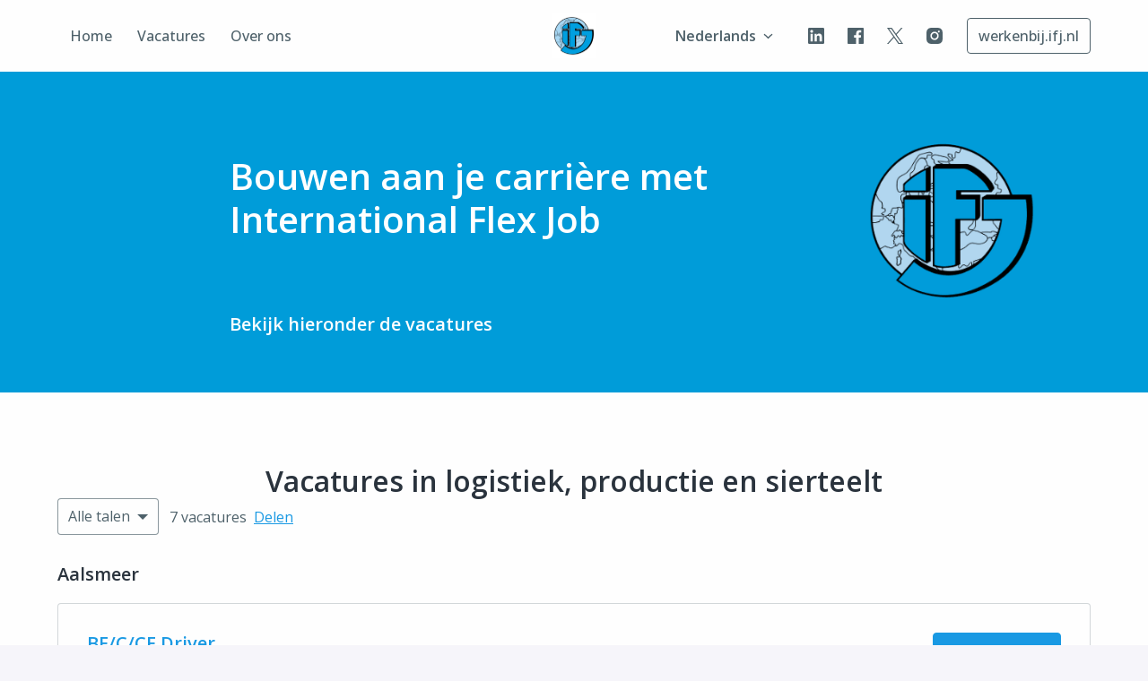

--- FILE ---
content_type: text/html; charset=utf-8
request_url: https://werkenbij.ifj.nl/
body_size: 49258
content:
<!DOCTYPE html>
<html lang="nl">
  <head>
    <meta charset="utf-8"/>
    <meta http-equiv="X-UA-Compatible" content="IE=edge"/>
    <meta name="viewport" content="width=device-width, initial-scale=1.0"/>




      <meta content="Kom werken bij International Flex Job in Aalsmeer. De leukste banen in de sierteelt, productie en logistiek. Wij verzorgen huisvesting, vervoer en zorgen voor werk onder goede omstandigheden." name="description"/>

      <meta content="Kom werken bij International Flex Job in Aalsmeer. De leukste banen in de sierteelt, productie en logistiek. Wij verzorgen huisvesting, vervoer en zorgen voor werk onder goede omstandigheden." property="og:description"/>
      <meta content="https://werkenbij.ifj.nl/" property="og:url"/>
      <meta content="International Flex Job B.V." property="og:site_name"/>

      <meta content="website" property="og:type"/>

      <meta content="https://careers.recruiteecdn.com/image/upload/q_auto,w_1920,c_limit/assets/tellent-share-Image-1200x630px_x2tchg.png" property="og:image"/>
      <meta content="1200" property="og:image:width"/>
      <meta content="630" property="og:image:height"/>


<style data-styled="true" data-styled-version="5.1.1">.fqHmmQ{font-size:40px;line-height:1.2em;color:#fff;font-family:"Open Sans",sans-serif;font-weight:600;font-style:normal;text-transform:none;text-wrap:balance;margin-top:0px;margin-bottom:0px;-webkit-hyphens:auto;-moz-hyphens:auto;-ms-hyphens:auto;hyphens:auto;word-break:normal;overflow-wrap:break-word;margin-top:28px;margin-bottom:28px;}/*!sc*/
@media only screen and (min-width:768px){.fqHmmQ{font-size:40px;}}/*!sc*/
.bFXKCi{font-size:40px;line-height:1.2em;color:#2A333D;font-family:"Open Sans",sans-serif;font-weight:600;font-style:normal;text-transform:none;text-wrap:balance;margin-top:0px;margin-bottom:0px;-webkit-hyphens:auto;-moz-hyphens:auto;-ms-hyphens:auto;hyphens:auto;word-break:normal;overflow-wrap:break-word;margin-top:28px;margin-bottom:28px;}/*!sc*/
@media only screen and (min-width:768px){.bFXKCi{font-size:40px;}}/*!sc*/
data-styled.g2[id="sc-1npqnwg-1"]{content:"fqHmmQ,bFXKCi,"}/*!sc*/
.uDEWA{font-size:32px;line-height:1.2em;color:#2A333D;font-family:"Open Sans",sans-serif;font-weight:600;font-style:normal;text-transform:none;text-wrap:balance;margin-top:0px;margin-bottom:0px;-webkit-hyphens:auto;-moz-hyphens:auto;-ms-hyphens:auto;hyphens:auto;word-break:normal;overflow-wrap:break-word;margin-top:28px;margin-bottom:28px;}/*!sc*/
@media only screen and (min-width:768px){.uDEWA{font-size:32px;}}/*!sc*/
data-styled.g4[id="sc-1npqnwg-3"]{content:"uDEWA,"}/*!sc*/
.jUleLs{font-size:20px;line-height:1.2em;color:#fff;font-family:"Open Sans",sans-serif;font-weight:600;font-style:normal;text-transform:none;text-wrap:balance;-webkit-hyphens:auto;-moz-hyphens:auto;-ms-hyphens:auto;hyphens:auto;word-break:normal;overflow-wrap:break-word;margin-top:0px;margin-bottom:0px;margin-top:28px;margin-bottom:28px;}/*!sc*/
@media only screen and (min-width:768px){.jUleLs{font-size:20px;}}/*!sc*/
.cNvie{font-size:20px;line-height:1.2em;color:#2A333D;font-family:"Open Sans",sans-serif;font-weight:600;font-style:normal;text-transform:none;text-wrap:balance;-webkit-hyphens:auto;-moz-hyphens:auto;-ms-hyphens:auto;hyphens:auto;word-break:normal;overflow-wrap:break-word;margin-top:0px;margin-bottom:0px;margin-top:28px;margin-bottom:28px;}/*!sc*/
@media only screen and (min-width:768px){.cNvie{font-size:20px;}}/*!sc*/
data-styled.g8[id="sc-1npqnwg-7"]{content:"jUleLs,cNvie,"}/*!sc*/
.OOxfZ{font-size:16px;line-height:1.6em;color:#fff;font-weight:400;font-style:normal;text-transform:none;font-family:"Open Sans",sans-serif;margin-top:0px;margin-bottom:0px;margin-top:20px;margin-bottom:20px;}/*!sc*/
@media only screen and (min-width:768px){.OOxfZ{font-size:16px;}}/*!sc*/
.cvwdaW{font-size:16px;line-height:1.6em;color:#4E616A;font-weight:400;font-style:normal;text-transform:none;font-family:"Open Sans",sans-serif;margin-top:0px;margin-bottom:0px;margin-top:20px;margin-bottom:20px;}/*!sc*/
@media only screen and (min-width:768px){.cvwdaW{font-size:16px;}}/*!sc*/
data-styled.g11[id="sc-1npqnwg-10"]{content:"OOxfZ,cvwdaW,"}/*!sc*/
.kDabIm{background:none;border:none;display:inline-block;font:inherit;margin:0;padding:0;outline:none;outline-offset:0;cursor:pointer;-webkit-appearance:none;-moz-appearance:none;appearance:none;font-size:16px;line-height:1.5em;position:relative;display:-webkit-inline-box;display:-webkit-inline-flex;display:-ms-inline-flexbox;display:inline-flex;-webkit-align-items:center;-webkit-box-align:center;-ms-flex-align:center;align-items:center;font-weight:500;font-style:normal;text-transform:none;font-family:"Open Sans",sans-serif;text-align:center;-webkit-box-pack:center;-webkit-justify-content:center;-ms-flex-pack:center;justify-content:center;border-radius:4px;-webkit-text-decoration:none;text-decoration:none;color:inherit;-webkit-transition:background-color 0.14s,color 0.14s;transition:background-color 0.14s,color 0.14s;padding:8px 12px;}/*!sc*/
.kDabIm::-moz-focus-inner{border:none;padding:0;}/*!sc*/
@media only screen and (min-width:768px){.kDabIm{font-size:16px;}}/*!sc*/
@media only screen and (min-width:768px){.kDabIm{line-height:1.6em;}}/*!sc*/
.fBFlmA{background:none;border:none;display:inline-block;font:inherit;margin:0;padding:0;outline:none;outline-offset:0;cursor:pointer;-webkit-appearance:none;-moz-appearance:none;appearance:none;font-size:16px;line-height:1.5em;position:relative;display:-webkit-inline-box;display:-webkit-inline-flex;display:-ms-inline-flexbox;display:inline-flex;-webkit-align-items:center;-webkit-box-align:center;-ms-flex-align:center;align-items:center;font-weight:500;font-style:normal;text-transform:none;font-family:"Open Sans",sans-serif;text-align:center;-webkit-box-pack:center;-webkit-justify-content:center;-ms-flex-pack:center;justify-content:center;border-radius:4px;-webkit-text-decoration:none;text-decoration:none;color:inherit;-webkit-transition:background-color 0.14s,color 0.14s;transition:background-color 0.14s,color 0.14s;padding:8px 12px;font-size:16px;line-height:1.5em;}/*!sc*/
.fBFlmA::-moz-focus-inner{border:none;padding:0;}/*!sc*/
@media only screen and (min-width:768px){.fBFlmA{font-size:16px;}}/*!sc*/
@media only screen and (min-width:768px){.fBFlmA{line-height:1.6em;}}/*!sc*/
@media only screen and (min-width:768px){.fBFlmA{font-size:16px;}}/*!sc*/
.GFekH{background:none;border:none;display:inline-block;font:inherit;margin:0;padding:0;outline:none;outline-offset:0;cursor:pointer;-webkit-appearance:none;-moz-appearance:none;appearance:none;font-size:16px;line-height:1.5em;position:relative;display:-webkit-inline-box;display:-webkit-inline-flex;display:-ms-inline-flexbox;display:inline-flex;-webkit-align-items:center;-webkit-box-align:center;-ms-flex-align:center;align-items:center;font-weight:500;font-style:normal;text-transform:none;font-family:"Open Sans",sans-serif;text-align:center;-webkit-box-pack:center;-webkit-justify-content:center;-ms-flex-pack:center;justify-content:center;border-radius:4px;-webkit-text-decoration:none;text-decoration:none;color:inherit;-webkit-transition:background-color 0.14s,color 0.14s;transition:background-color 0.14s,color 0.14s;padding:8px 12px;color:#1999E3;font-size:inherit;-webkit-letter-spacing:inherit;-moz-letter-spacing:inherit;-ms-letter-spacing:inherit;letter-spacing:inherit;line-height:inherit;font-weight:inherit;padding:0;-webkit-text-decoration:underline;text-decoration:underline;}/*!sc*/
.GFekH::-moz-focus-inner{border:none;padding:0;}/*!sc*/
@media only screen and (min-width:768px){.GFekH{font-size:16px;}}/*!sc*/
@media only screen and (min-width:768px){.GFekH{line-height:1.6em;}}/*!sc*/
.GFekH:hover{color:#116b9e;-webkit-text-decoration:none;text-decoration:none;}/*!sc*/
.xzPTe{background:none;border:none;display:inline-block;font:inherit;margin:0;padding:0;outline:none;outline-offset:0;cursor:pointer;-webkit-appearance:none;-moz-appearance:none;appearance:none;font-size:16px;line-height:1.5em;position:relative;display:-webkit-inline-box;display:-webkit-inline-flex;display:-ms-inline-flexbox;display:inline-flex;-webkit-align-items:center;-webkit-box-align:center;-ms-flex-align:center;align-items:center;font-weight:500;font-style:normal;text-transform:none;font-family:"Open Sans",sans-serif;text-align:center;-webkit-box-pack:center;-webkit-justify-content:center;-ms-flex-pack:center;justify-content:center;border-radius:4px;-webkit-text-decoration:none;text-decoration:none;color:inherit;-webkit-transition:background-color 0.14s,color 0.14s;transition:background-color 0.14s,color 0.14s;padding:8px 12px;border:1px solid #1999E3;background-color:#1999E3;color:#fff;}/*!sc*/
.xzPTe::-moz-focus-inner{border:none;padding:0;}/*!sc*/
@media only screen and (min-width:768px){.xzPTe{font-size:16px;}}/*!sc*/
@media only screen and (min-width:768px){.xzPTe{line-height:1.6em;}}/*!sc*/
.xzPTe:hover{border:1px solid #147ab5;background-color:#147ab5;color:#fff;}/*!sc*/
data-styled.g13[id="sc-s03za1-0"]{content:"kDabIm,fBFlmA,GFekH,xzPTe,"}/*!sc*/
.fibelD{margin-left:8px;display:-webkit-inline-box;display:-webkit-inline-flex;display:-ms-inline-flexbox;display:inline-flex;}/*!sc*/
data-styled.g17[id="sc-2ihqn1-1"]{content:"fibelD,"}/*!sc*/
.bIScAX{display:-webkit-inline-box;display:-webkit-inline-flex;display:-ms-inline-flexbox;display:inline-flex;-webkit-align-self:center;-ms-flex-item-align:center;align-self:center;color:currentColor;pointer-events:none;}/*!sc*/
data-styled.g21[id="sc-1rd450u-0"]{content:"bIScAX,"}/*!sc*/
.brcsVZ{display:-webkit-inline-box;display:-webkit-inline-flex;display:-ms-inline-flexbox;display:inline-flex;-webkit-align-self:center;-ms-flex-item-align:center;align-self:center;color:currentColor;pointer-events:none;-webkit-transition:-webkit-transform 0.2s ease-out;-webkit-transition:transform 0.2s ease-out;transition:transform 0.2s ease-out;-webkit-transform:rotate(90deg);-ms-transform:rotate(90deg);transform:rotate(90deg);}/*!sc*/
.hCnuYE{display:-webkit-inline-box;display:-webkit-inline-flex;display:-ms-inline-flexbox;display:inline-flex;-webkit-align-self:center;-ms-flex-item-align:center;align-self:center;color:currentColor;pointer-events:none;-webkit-transition:-webkit-transform 0.2s ease-out;-webkit-transition:transform 0.2s ease-out;transition:transform 0.2s ease-out;-webkit-transform:rotate(0deg);-ms-transform:rotate(0deg);transform:rotate(0deg);}/*!sc*/
data-styled.g22[id="sc-1rd450u-1"]{content:"brcsVZ,hCnuYE,"}/*!sc*/
.cKZGOF{line-height:1.5em;}/*!sc*/
.cKZGOF .sc-1tu8yb8-0{display:none;}/*!sc*/
.cKZGOF > :first-child{margin-top:0 !important;}/*!sc*/
.cKZGOF > :last-child{margin-bottom:0 !important;}/*!sc*/
data-styled.g45[id="sc-1tu8yb8-1"]{content:"cKZGOF,"}/*!sc*/
.gXycJU{width:16px;min-width:16px;}/*!sc*/
.lmMsSA{width:8px;min-width:8px;}/*!sc*/
data-styled.g71[id="sc-1jf9qcy-0"]{content:"gXycJU,lmMsSA,"}/*!sc*/
.kDrFB{font-size:14px;line-height:24px;font-weight:600;white-space:nowrap;text-transform:capitalize;}/*!sc*/
data-styled.g72[id="sc-lsvr90-0"]{content:"kDrFB,"}/*!sc*/
.gNMozZ{outline:none;display:-webkit-box;display:-webkit-flex;display:-ms-flexbox;display:flex;-webkit-flex-direction:column;-ms-flex-direction:column;flex-direction:column;-webkit-flex:1;-ms-flex:1;flex:1;width:100%;border-radius:4px;background-color:#fefefe;box-shadow:0 2px 8px rgba(78,97,106,0.12);}/*!sc*/
body.is-keyboard-focused .gNMozZ [role='menuitem'][data-selected]{outline:2px solid #005fcc;outline-offset:2px;box-shadow:white 0px 0px 0px 2px inset;}/*!sc*/
body.is-keyboard-focused .gNMozZ [role='menuitem']{-webkit-transition:undefined;transition:undefined;}/*!sc*/
data-styled.g73[id="sc-128tfov-0"]{content:"gNMozZ,"}/*!sc*/
.bDRrbW{display:-webkit-box;display:-webkit-flex;display:-ms-flexbox;display:flex;-webkit-box-pack:center;-webkit-justify-content:center;-ms-flex-pack:center;justify-content:center;-webkit-flex-direction:column;-ms-flex-direction:column;flex-direction:column;border-radius:4px;overflow:hidden;padding:4px;}/*!sc*/
.bDRrbW [role='menuitem']{border-radius:4px;}/*!sc*/
data-styled.g74[id="sc-128tfov-1"]{content:"bDRrbW,"}/*!sc*/
.jZsopX{display:none;-webkit-box-pack:center;-webkit-justify-content:center;-ms-flex-pack:center;justify-content:center;-webkit-align-items:center;-webkit-box-align:center;-ms-flex-align:center;align-items:center;padding:32px 0px;font-size:18px;line-height:normal;border-top:1px solid rgba(78,97,106,0.25);background-color:#fff;}/*!sc*/
data-styled.g89[id="sc-1ktojtq-0"]{content:"jZsopX,"}/*!sc*/
.eovEqQ{display:-webkit-box;display:-webkit-flex;display:-ms-flexbox;display:flex;}/*!sc*/
data-styled.g90[id="sc-1ktojtq-1"]{content:"eovEqQ,"}/*!sc*/
.gaZQKO{display:-webkit-box;display:-webkit-flex;display:-ms-flexbox;display:flex;width:100%;position:relative;min-height:0vh;}/*!sc*/
.kmsnUh{display:-webkit-box;display:-webkit-flex;display:-ms-flexbox;display:flex;width:100%;position:relative;}/*!sc*/
data-styled.g91[id="sc-gfrfnr-0"]{content:"gaZQKO,kmsnUh,"}/*!sc*/
.eAeQOF{overflow:hidden;pointer-events:none;position:absolute;top:0;right:0;bottom:0;left:0;max-width:100%;max-height:100%;background-repeat:no-repeat;background-position:center center;background-size:cover;z-index:2;}/*!sc*/
data-styled.g92[id="sc-gfrfnr-1"]{content:"eAeQOF,"}/*!sc*/
.deOrHQ{overflow:hidden;pointer-events:none;position:absolute;top:0;right:0;bottom:0;left:0;max-width:100%;max-height:100%;isolation:isolate;}/*!sc*/
data-styled.g93[id="sc-gfrfnr-2"]{content:"deOrHQ,"}/*!sc*/
@media only screen{.ixGbOy{display:block;}}/*!sc*/
@media only screen and (min-width:768px){.ixGbOy{display:block;}}/*!sc*/
data-styled.g94[id="sc-1oxti4r-0"]{content:"ixGbOy,"}/*!sc*/
.gezbFp{overflow:hidden;pointer-events:none;position:absolute;top:0;right:0;bottom:0;left:0;max-width:100%;max-height:100%;background-color:rgba(255,255,255,0);z-index:0;}/*!sc*/
data-styled.g95[id="sc-hmjxiy-0"]{content:"gezbFp,"}/*!sc*/
.inEuUt{overflow:hidden;pointer-events:none;position:absolute;top:0;right:0;bottom:0;left:0;max-width:100%;max-height:100%;width:100%;height:100%;object-position:right center;object-fit:contain;z-index:1;}/*!sc*/
data-styled.g97[id="sc-itprxg-0"]{content:"inEuUt,"}/*!sc*/
.ebVyJP{width:100%;display:-webkit-box;display:-webkit-flex;display:-ms-flexbox;display:flex;-webkit-flex-direction:column;-ms-flex-direction:column;flex-direction:column;position:relative;}/*!sc*/
data-styled.g101[id="sc-18h7are-0"]{content:"ebVyJP,"}/*!sc*/
.gZDsxt{width:100%;padding-top:20px;padding-bottom:20px;}/*!sc*/
@media only screen{}/*!sc*/
@media only screen and (min-width:768px){.gZDsxt{padding-top:40px;padding-bottom:40px;}}/*!sc*/
@media only screen and (min-width:992px){.gZDsxt{padding-top:40px;padding-bottom:40px;}}/*!sc*/
@media only screen and (min-width:1200px){.gZDsxt{padding-top:40px;padding-bottom:40px;}}/*!sc*/
@media only screen and (min-width:1600px){.gZDsxt{padding-top:40px;padding-bottom:40px;}}/*!sc*/
.kdUgoN{width:100%;padding-top:32px;padding-bottom:32px;}/*!sc*/
@media only screen{}/*!sc*/
@media only screen and (min-width:768px){.kdUgoN{padding-top:80px;padding-bottom:80px;}}/*!sc*/
@media only screen and (min-width:992px){.kdUgoN{padding-top:80px;padding-bottom:80px;}}/*!sc*/
@media only screen and (min-width:1200px){.kdUgoN{padding-top:80px;padding-bottom:80px;}}/*!sc*/
@media only screen and (min-width:1600px){.kdUgoN{padding-top:80px;padding-bottom:80px;}}/*!sc*/
.hacApq{width:100%;padding-top:32px;padding-bottom:20px;}/*!sc*/
@media only screen{}/*!sc*/
@media only screen and (min-width:768px){.hacApq{padding-top:80px;padding-bottom:40px;}}/*!sc*/
@media only screen and (min-width:992px){.hacApq{padding-top:80px;padding-bottom:40px;}}/*!sc*/
@media only screen and (min-width:1200px){.hacApq{padding-top:80px;padding-bottom:40px;}}/*!sc*/
@media only screen and (min-width:1600px){.hacApq{padding-top:80px;padding-bottom:40px;}}/*!sc*/
data-styled.g106[id="sc-1tu9fip-1"]{content:"gZDsxt,kdUgoN,hacApq,"}/*!sc*/
.gJVWbp{display:-webkit-box;display:-webkit-flex;display:-ms-flexbox;display:flex;width:100%;-webkit-box-flex:1;-webkit-flex-grow:1;-ms-flex-positive:1;flex-grow:1;-webkit-align-items:center;-webkit-box-align:center;-ms-flex-align:center;align-items:center;}/*!sc*/
.bSaXtg{display:-webkit-box;display:-webkit-flex;display:-ms-flexbox;display:flex;width:100%;-webkit-box-flex:1;-webkit-flex-grow:1;-ms-flex-positive:1;flex-grow:1;-webkit-align-items:flex-start;-webkit-box-align:flex-start;-ms-flex-align:flex-start;align-items:flex-start;}/*!sc*/
.koAKYa{display:-webkit-box;display:-webkit-flex;display:-ms-flexbox;display:flex;width:100%;-webkit-box-flex:1;-webkit-flex-grow:1;-ms-flex-positive:1;flex-grow:1;}/*!sc*/
data-styled.g107[id="sc-1tu9fip-2"]{content:"gJVWbp,bSaXtg,koAKYa,"}/*!sc*/
.jIYAZB{margin:0 auto;width:100%;max-width:calc(100% - 48px);}/*!sc*/
@media only screen and (min-width:768px){.jIYAZB{max-width:704px;}}/*!sc*/
@media only screen and (min-width:992px){.jIYAZB{max-width:920px;}}/*!sc*/
@media only screen and (min-width:1200px){.jIYAZB{max-width:1152px;}}/*!sc*/
.fYHk{margin:0 auto;width:100%;max-width:calc(100% - 48px);}/*!sc*/
data-styled.g109[id="sc-ji5wy4-0"]{content:"jIYAZB,fYHk,"}/*!sc*/
.dWiuvo{height:80px;display:-webkit-box;display:-webkit-flex;display:-ms-flexbox;display:flex;-webkit-flex-direction:column;-ms-flex-direction:column;flex-direction:column;-webkit-box-pack:center;-webkit-justify-content:center;-ms-flex-pack:center;justify-content:center;}/*!sc*/
data-styled.g110[id="sc-1fv5dwp-0"]{content:"dWiuvo,"}/*!sc*/
.cpPvrq{display:block;width:auto;max-width:200px;max-height:100%;}/*!sc*/
data-styled.g111[id="sc-1fv5dwp-1"]{content:"cpPvrq,"}/*!sc*/
.cBsPuW{height:100%;display:-webkit-box;display:-webkit-flex;display:-ms-flexbox;display:flex;-webkit-align-items:center;-webkit-box-align:center;-ms-flex-align:center;align-items:center;-webkit-box-pack:center;-webkit-justify-content:center;-ms-flex-pack:center;justify-content:center;}/*!sc*/
data-styled.g112[id="sc-1fv5dwp-2"]{content:"cBsPuW,"}/*!sc*/
.eTbfwk{background:none;border:none;display:inline-block;font:inherit;margin:0;padding:0;outline:none;outline-offset:0;cursor:pointer;-webkit-appearance:none;-moz-appearance:none;appearance:none;display:-webkit-box;display:-webkit-flex;display:-ms-flexbox;display:flex;-webkit-box-pack:start;-webkit-justify-content:flex-start;-ms-flex-pack:start;justify-content:flex-start;-webkit-align-items:center;-webkit-box-align:center;-ms-flex-align:center;align-items:center;width:100%;text-align:center;padding:12px 16px;-webkit-text-decoration:none;text-decoration:none;font-weight:bold;color:#4E616A;}/*!sc*/
.eTbfwk::-moz-focus-inner{border:none;padding:0;}/*!sc*/
.eTbfwk[data-selected]{color:#1999E3;background-color:rgba(25,153,227,0.05);}/*!sc*/
data-styled.g113[id="sc-z3x7lu-0"]{content:"eTbfwk,"}/*!sc*/
.ftdsqG{display:inline-block;font-size:16px;line-height:24px;text-align:center;-webkit-text-decoration:none;text-decoration:none;border-radius:4px;color:black;font-weight:normal;-webkit-box-pack:center;-webkit-justify-content:center;-ms-flex-pack:center;justify-content:center;-webkit-align-items:center;-webkit-box-align:center;-ms-flex-align:center;align-items:center;-webkit-flex-direction:row;-ms-flex-direction:row;flex-direction:row;padding:8px 12px;}/*!sc*/
.ftdsqG:hover{color:#000;-webkit-text-decoration:underline;text-decoration:underline;}/*!sc*/
data-styled.g118[id="sc-rwhken-0"]{content:"ftdsqG,"}/*!sc*/
.eqlyoI{display:-webkit-box;display:-webkit-flex;display:-ms-flexbox;display:flex;-webkit-flex-direction:column;-ms-flex-direction:column;flex-direction:column;-webkit-box-pack:center;-webkit-justify-content:center;-ms-flex-pack:center;justify-content:center;-webkit-align-items:center;-webkit-box-align:center;-ms-flex-align:center;align-items:center;}/*!sc*/
@media only screen and (min-width:768px){.eqlyoI{-webkit-flex-direction:row;-ms-flex-direction:row;flex-direction:row;margin:20px 0px;}}/*!sc*/
data-styled.g119[id="sc-flbbqd-0"]{content:"eqlyoI,"}/*!sc*/
.OVSqA{display:-webkit-box;display:-webkit-flex;display:-ms-flexbox;display:flex;-webkit-flex-direction:column;-ms-flex-direction:column;flex-direction:column;-webkit-box-pack:center;-webkit-justify-content:center;-ms-flex-pack:center;justify-content:center;-webkit-align-items:center;-webkit-box-align:center;-ms-flex-align:center;align-items:center;}/*!sc*/
@media only screen and (min-width:768px){.OVSqA{-webkit-flex-direction:row;-ms-flex-direction:row;flex-direction:row;}}/*!sc*/
data-styled.g122[id="sc-19vl7ny-0"]{content:"OVSqA,"}/*!sc*/
.eBaaKE{display:-webkit-box;display:-webkit-flex;display:-ms-flexbox;display:flex;-webkit-flex-direction:column;-ms-flex-direction:column;flex-direction:column;-webkit-box-pack:center;-webkit-justify-content:center;-ms-flex-pack:center;justify-content:center;-webkit-align-items:center;-webkit-box-align:center;-ms-flex-align:center;align-items:center;margin-top:28px;-webkit-box-flex:1;-webkit-flex-grow:1;-ms-flex-positive:1;flex-grow:1;}/*!sc*/
.eBaaKE:last-of-type{margin-bottom:40px;}/*!sc*/
.eBaaKE:first-of-type{margin-top:40px;}/*!sc*/
@media only screen and (min-width:768px){.eBaaKE{-webkit-flex-direction:row;-ms-flex-direction:row;flex-direction:row;-webkit-box-pack:start;-webkit-justify-content:flex-start;-ms-flex-pack:start;justify-content:flex-start;padding:20px 0px;margin-top:0px;}.eBaaKE:first-of-type{margin-right:8px;margin-top:0px;}.eBaaKE:last-of-type{margin-left:8px;margin-bottom:0px;}}/*!sc*/
.JKRRv{display:-webkit-box;display:-webkit-flex;display:-ms-flexbox;display:flex;-webkit-flex-direction:column;-ms-flex-direction:column;flex-direction:column;-webkit-box-pack:center;-webkit-justify-content:center;-ms-flex-pack:center;justify-content:center;-webkit-align-items:center;-webkit-box-align:center;-ms-flex-align:center;align-items:center;margin-top:28px;-webkit-box-flex:1;-webkit-flex-grow:1;-ms-flex-positive:1;flex-grow:1;}/*!sc*/
.JKRRv:last-of-type{margin-bottom:40px;}/*!sc*/
.JKRRv:first-of-type{margin-top:40px;}/*!sc*/
@media only screen and (min-width:768px){.JKRRv{-webkit-flex-direction:row;-ms-flex-direction:row;flex-direction:row;-webkit-box-pack:end;-webkit-justify-content:flex-end;-ms-flex-pack:end;justify-content:flex-end;padding:20px 0px;margin-top:0px;}.JKRRv:first-of-type{margin-right:8px;margin-top:0px;}.JKRRv:last-of-type{margin-left:8px;margin-bottom:0px;}}/*!sc*/
data-styled.g123[id="sc-19vl7ny-1"]{content:"eBaaKE,JKRRv,"}/*!sc*/
.gWfaXL{display:-webkit-box;display:-webkit-flex;display:-ms-flexbox;display:flex;-webkit-align-items:center;-webkit-box-align:center;-ms-flex-align:center;align-items:center;margin-top:28px;}/*!sc*/
.gWfaXL:first-of-type{margin-top:0px;}/*!sc*/
@media only screen and (min-width:768px){.gWfaXL{margin-right:40px;margin-top:0px;}.gWfaXL:last-of-type{margin-right:0;}}/*!sc*/
data-styled.g124[id="sc-19vl7ny-2"]{content:"gWfaXL,"}/*!sc*/
.dbJNvX{margin:0 auto;width:100%;max-width:calc(100% - 48px);}/*!sc*/
@media only screen and (min-width:768px){.dbJNvX{max-width:704px;}}/*!sc*/
@media only screen and (min-width:992px){.dbJNvX{max-width:920px;}}/*!sc*/
@media only screen and (min-width:1200px){.dbJNvX{max-width:1152px;}}/*!sc*/
data-styled.g125[id="sc-1dj1hqi-0"]{content:"dbJNvX,"}/*!sc*/
.dDTKOA{--gap:0px;--columns:12;width:100%;gap:var(--gap);display:-webkit-box;display:-webkit-flex;display:-ms-flexbox;display:flex;-webkit-flex-wrap:wrap;-ms-flex-wrap:wrap;flex-wrap:wrap;-webkit-align-items:stretch;-webkit-box-align:stretch;-ms-flex-align:stretch;align-items:stretch;-webkit-box-pack:start;-webkit-justify-content:flex-start;-ms-flex-pack:start;justify-content:flex-start;}/*!sc*/
.DSuai{--gap:64px;--columns:12;width:100%;gap:var(--gap);display:-webkit-box;display:-webkit-flex;display:-ms-flexbox;display:flex;-webkit-flex-wrap:wrap;-ms-flex-wrap:wrap;flex-wrap:wrap;-webkit-align-items:stretch;-webkit-box-align:stretch;-ms-flex-align:stretch;align-items:stretch;-webkit-box-pack:start;-webkit-justify-content:flex-start;-ms-flex-pack:start;justify-content:flex-start;}/*!sc*/
.ebMZHP{--gap:16px;--columns:12;width:100%;gap:var(--gap);display:-webkit-box;display:-webkit-flex;display:-ms-flexbox;display:flex;-webkit-flex-wrap:wrap;-ms-flex-wrap:wrap;flex-wrap:wrap;-webkit-align-items:stretch;-webkit-box-align:stretch;-ms-flex-align:stretch;align-items:stretch;-webkit-box-pack:start;-webkit-justify-content:flex-start;-ms-flex-pack:start;justify-content:flex-start;}/*!sc*/
data-styled.g126[id="sc-1dj1hqi-1"]{content:"dDTKOA,DSuai,ebMZHP,"}/*!sc*/
.dvhjIe{display:-webkit-box;display:-webkit-flex;display:-ms-flexbox;display:flex;-webkit-flex-direction:row;-ms-flex-direction:row;flex-direction:row;-webkit-align-items:flex-start;-webkit-box-align:flex-start;-ms-flex-align:flex-start;align-items:flex-start;-webkit-box-pack:start;-webkit-justify-content:flex-start;-ms-flex-pack:start;justify-content:flex-start;width:100%;}/*!sc*/
@media only screen and (min-width:768px){.dvhjIe{width:100%;}}/*!sc*/
.hPupHS{display:-webkit-box;display:-webkit-flex;display:-ms-flexbox;display:flex;-webkit-flex-direction:row;-ms-flex-direction:row;flex-direction:row;-webkit-align-items:flex-start;-webkit-box-align:flex-start;-ms-flex-align:flex-start;align-items:flex-start;-webkit-box-pack:start;-webkit-justify-content:flex-start;-ms-flex-pack:start;justify-content:flex-start;width:100%;}/*!sc*/
@media only screen and (min-width:768px){.hPupHS{width:calc( 50% - var(--gap) + ((var(--gap) / var(--columns)) * 6) );}}/*!sc*/
data-styled.g127[id="sc-1dj1hqi-2"]{content:"dvhjIe,hPupHS,"}/*!sc*/
.jLGbJs{-webkit-transition:background-color 0.14s ease-in-out,color 0.14s ease-in-out;transition:background-color 0.14s ease-in-out,color 0.14s ease-in-out;}/*!sc*/
data-styled.g128[id="sc-3k6t01-0"]{content:"jLGbJs,"}/*!sc*/
.juQeVX{margin-right:-2px;}/*!sc*/
.jLLLJW{margin-left:14px;}/*!sc*/
data-styled.g133[id="sc-1aabq8s-4"]{content:"cizoxS,juQeVX,jLLLJW,"}/*!sc*/
.cHIeFp{margin-left:8px;display:-webkit-inline-box;display:-webkit-inline-flex;display:-ms-inline-flexbox;display:inline-flex;}/*!sc*/
data-styled.g134[id="sc-kq50de-0"]{content:"cHIeFp,"}/*!sc*/
.gNrMBP{margin:1px 0;font-size:16px;line-height:22px;margin:0;border-width:1px;border-style:solid;}/*!sc*/
@media only screen and (min-width:768px){.gNrMBP{line-height:22px;}}/*!sc*/
data-styled.g135[id="sc-1km6n6q-0"]{content:"gNrMBP,"}/*!sc*/
.fhaYGQ{margin:1px 0;font-size:16px;line-height:22px;border-color:#4E616A;color:#4E616A;font-weight:500;font-style:normal;text-transform:none;}/*!sc*/
@media only screen and (min-width:768px){.fhaYGQ{line-height:22px;}}/*!sc*/
.fhaYGQ[data-selected],.fhaYGQ:hover,.fhaYGQ:focus{color:rgba(78,97,106,0.9);background-color:rgba(78,97,106,0.1);}/*!sc*/
.haCjnC{margin:1px 0;font-size:16px;line-height:22px;margin:0;border-width:1px;border-style:solid;border-color:#4E616A;color:#4E616A;font-weight:500;font-style:normal;text-transform:none;}/*!sc*/
@media only screen and (min-width:768px){.haCjnC{line-height:22px;}}/*!sc*/
.haCjnC[data-selected],.haCjnC:hover,.haCjnC:focus{color:rgba(78,97,106,0.9);background-color:rgba(78,97,106,0.1);}/*!sc*/
.jvLcVK{margin:1px 0;font-size:16px;line-height:22px;margin:0;border-width:1px;border-style:solid;border-color:#4E616A;color:#4E616A;font-weight:500;font-style:normal;text-transform:none;}/*!sc*/
@media only screen and (min-width:768px){.jvLcVK{line-height:22px;}}/*!sc*/
.jvLcVK[data-selected],.jvLcVK:hover,.jvLcVK:focus{color:rgba(78,97,106,0.9);background-color:rgba(78,97,106,0.1);}/*!sc*/
data-styled.g136[id="sc-1km6n6q-1"]{content:"fhaYGQ,haCjnC,jvLcVK,"}/*!sc*/
.ifiged{display:-webkit-box;display:-webkit-flex;display:-ms-flexbox;display:flex;-webkit-align-items:center;-webkit-box-align:center;-ms-flex-align:center;align-items:center;-webkit-box-pack:center;-webkit-justify-content:center;-ms-flex-pack:center;justify-content:center;}/*!sc*/
@media only screen and (min-width:992px){.ifiged{margin-left:16px;}}/*!sc*/
data-styled.g137[id="sc-1km6n6q-2"]{content:"ifiged,"}/*!sc*/
.bfOdRK{margin:1px 0;font-size:16px;line-height:22px;}/*!sc*/
@media only screen and (min-width:768px){.bfOdRK{line-height:22px;}}/*!sc*/
data-styled.g138[id="sc-1xyhpkd-0"]{content:"bfOdRK,"}/*!sc*/
.gslPyW{font-size:16px;width:100%;overflow:hidden;text-overflow:ellipsis;line-height:22px;display:none;}/*!sc*/
@media only screen and (min-width:768px){.gslPyW{width:auto;overflow:initial;text-overflow:initial;display:inline;}}/*!sc*/
data-styled.g139[id="sc-c3bafj-0"]{content:"gslPyW,"}/*!sc*/
.jTfZAc{padding:2px 0px;display:-webkit-inline-box;display:-webkit-inline-flex;display:-ms-inline-flexbox;display:inline-flex;-webkit-align-items:center;-webkit-box-align:center;-ms-flex-align:center;align-items:center;text-transform:uppercase;line-height:normal;}/*!sc*/
@media only screen and (min-width:768px){.jTfZAc{display:none;}}/*!sc*/
data-styled.g140[id="sc-c3bafj-1"]{content:"jTfZAc,"}/*!sc*/
.iQtUXK{display:-webkit-box;display:-webkit-flex;display:-ms-flexbox;display:flex;-webkit-align-items:center;-webkit-box-align:center;-ms-flex-align:center;align-items:center;margin-left:8px;}/*!sc*/
data-styled.g141[id="sc-c3bafj-2"]{content:"iQtUXK,"}/*!sc*/
.gthYbT{display:-webkit-box;display:-webkit-flex;display:-ms-flexbox;display:flex;-webkit-align-items:center;-webkit-box-align:center;-ms-flex-align:center;align-items:center;padding-left:8px;padding-right:8px;-webkit-text-decoration:none;text-decoration:none;overflow:hidden;opacity:1;-webkit-transition:opacity 0.14s ease-in-out;transition:opacity 0.14s ease-in-out;height:80px;margin:-20px 0;color:#4E616A;color:inherit;}/*!sc*/
data-styled.g142[id="sc-pxbyo9-0"]{content:"gthYbT,"}/*!sc*/
.grDdoa{display:block;width:auto;max-width:200px;max-height:63%;justify-self:start;margin-right:0;}/*!sc*/
@media only screen and (min-width:768px){.grDdoa{width:auto;}}/*!sc*/
data-styled.g143[id="sc-83wl6d-0"]{content:"grDdoa,"}/*!sc*/
.fmIXxY{white-space:nowrap;font-weight:600;font-size:12px;text-overflow:ellipsis;overflow:hidden;display:none;}/*!sc*/
@media only screen and (min-width:768px){.fmIXxY{overflow:initial;text-overflow:unset;font-size:22px;}}/*!sc*/
data-styled.g144[id="sc-83wl6d-1"]{content:"fmIXxY,"}/*!sc*/
.dJqWco{display:inline-block;padding:8px 12px;font-size:16px;line-height:24px;text-align:center;-webkit-text-decoration:none;text-decoration:none;border-radius:4px;margin:0 2px;color:#4E616A;font-weight:500;font-style:normal;text-transform:none;}/*!sc*/
.dJqWco:hover,.dJqWco:focus{background-color:rgba(78,97,106,0.1);}/*!sc*/
data-styled.g145[id="sc-ir8rf5-0"]{content:"dJqWco,"}/*!sc*/
.bDmMvL{list-style:none;padding-left:0;margin-top:0;margin-bottom:0;visibility:hidden;pointer-events:none;}/*!sc*/
data-styled.g147[id="sc-19gswe1-1"]{content:"bDmMvL,"}/*!sc*/
.hZxBPg{list-style:none;padding-left:0;margin-top:0;margin-bottom:0;display:-webkit-box;display:-webkit-flex;display:-ms-flexbox;display:flex;width:100%;padding:4px 4px;-webkit-flex-direction:column;-ms-flex-direction:column;flex-direction:column;gap:4px;}/*!sc*/
data-styled.g148[id="sc-19gswe1-2"]{content:"hZxBPg,"}/*!sc*/
.gXREFR{font-size:16px;line-height:1.5em;position:relative;display:-webkit-box;display:-webkit-flex;display:-ms-flexbox;display:flex;-webkit-align-items:center;-webkit-box-align:center;-ms-flex-align:center;align-items:center;width:100%;text-overflow:ellipsis;border-radius:4px;padding:7px 11px;border:1px solid rgba(78,97,106,0.65);background:#fefefe;}/*!sc*/
@media only screen and (min-width:768px){.gXREFR{font-size:16px;}}/*!sc*/
@media only screen and (min-width:768px){.gXREFR{line-height:1.6em;}}/*!sc*/
.gXREFR:focus-within{border-color:#4E616A;box-shadow:0 0 0 1px #4E616A;}/*!sc*/
data-styled.g150[id="sc-19gswe1-4"]{content:"gXREFR,"}/*!sc*/
.fqCOBJ{display:-webkit-box;display:-webkit-flex;display:-ms-flexbox;display:flex;-webkit-box-pack:justify;-webkit-justify-content:space-between;-ms-flex-pack:justify;justify-content:space-between;-webkit-align-items:center;-webkit-box-align:center;-ms-flex-align:center;align-items:center;width:100%;}/*!sc*/
data-styled.g151[id="sc-19gswe1-5"]{content:"fqCOBJ,"}/*!sc*/
.kdEfDZ{text-overflow:ellipsis;word-break:break-all;word-wrap:break-word;white-space:nowrap;overflow:hidden;font-weight:400;font-style:normal;text-transform:none;}/*!sc*/
data-styled.g153[id="sc-19gswe1-7"]{content:"kdEfDZ,"}/*!sc*/
.fSnODo{margin-left:8px;}/*!sc*/
data-styled.g154[id="sc-19gswe1-8"]{content:"fSnODo,"}/*!sc*/
.oeSjK{width:100%;border-radius:4px;overflow-x:hidden;overflow-y:auto;text-align:center;box-shadow:0 2px 8px rgba(78,97,106,0.12);padding:8px 4px;}/*!sc*/
body.is-keyboard-focused .oeSjK [role='menuitem'][data-selected]{outline:2px solid #005fcc;outline-offset:2px;box-shadow:white 0px 0px 0px 2px inset;}/*!sc*/
body.is-keyboard-focused .oeSjK [role='menuitem']{-webkit-transition:undefined;transition:undefined;}/*!sc*/
@media only screen and (min-width:768px){.oeSjK{width:auto;}}/*!sc*/
data-styled.g157[id="sc-1tu9xny-0"]{content:"oeSjK,"}/*!sc*/
.cbmzbj{display:-webkit-box;display:-webkit-flex;display:-ms-flexbox;display:flex;-webkit-box-pack:center;-webkit-justify-content:center;-ms-flex-pack:center;justify-content:center;-webkit-align-items:center;-webkit-box-align:center;-ms-flex-align:center;align-items:center;min-height:58px;width:100%;text-align:center;padding:12px 16px;-webkit-text-decoration:none;text-decoration:none;border-radius:4px;color:#4E616A;}/*!sc*/
.cbmzbj[data-selected]{color:#1999E3;background-color:rgba(25,153,227,0.05);}/*!sc*/
data-styled.g158[id="sc-1tu9xny-1"]{content:"cbmzbj,"}/*!sc*/
.fFefAV{margin:1px 0;font-size:16px;line-height:22px;border-color:#4E616A;color:#4E616A;font-weight:500;font-style:normal;text-transform:none;display:-webkit-box;display:-webkit-flex;display:-ms-flexbox;display:flex;-webkit-box-pack:center;-webkit-justify-content:center;-ms-flex-pack:center;justify-content:center;-webkit-align-items:center;-webkit-box-align:center;-ms-flex-align:center;align-items:center;min-height:40px;min-width:40px;margin:0px;}/*!sc*/
@media only screen and (min-width:768px){.fFefAV{line-height:22px;}}/*!sc*/
.fFefAV[data-selected],.fFefAV:hover,.fFefAV:focus{color:rgba(78,97,106,0.9);background-color:rgba(78,97,106,0.1);}/*!sc*/
data-styled.g159[id="sc-1tu9xny-2"]{content:"fFefAV,"}/*!sc*/
.cAzrSG{display:-webkit-box;display:-webkit-flex;display:-ms-flexbox;display:flex;-webkit-box-pack:center;-webkit-justify-content:center;-ms-flex-pack:center;justify-content:center;-webkit-align-items:center;-webkit-box-align:center;-ms-flex-align:center;align-items:center;min-height:40px;min-width:40px;margin:0px;}/*!sc*/
data-styled.g160[id="sc-1tu9xny-3"]{content:"cAzrSG,"}/*!sc*/
.lkOhum{display:-webkit-inline-box;display:-webkit-inline-flex;display:-ms-inline-flexbox;display:inline-flex;-webkit-box-pack:center;-webkit-justify-content:center;-ms-flex-pack:center;justify-content:center;-webkit-align-items:center;-webkit-box-align:center;-ms-flex-align:center;align-items:center;padding:8px;margin:0 2px;text-align:center;-webkit-text-decoration:none;text-decoration:none;border-radius:4px;width:40px;height:40px;color:#4E616A;}/*!sc*/
.lkOhum:hover{background-color:rgba(78,97,106,0.1);}/*!sc*/
data-styled.g168[id="sc-7glywv-0"]{content:"lkOhum,"}/*!sc*/
@media only screen and (min-width:768px){.iudIDi{position:relative;}}/*!sc*/
data-styled.g175[id="sc-1tx5im8-0"]{content:"iudIDi,"}/*!sc*/
.hBOHsL{position:absolute;width:calc(100% - 48px);margin-left:24px;margin-right:24px;top:calc( 100% - 10px );left:0;z-index:1;}/*!sc*/
@media only screen and (min-width:768px){.hBOHsL{top:calc(100% + 10px);right:0;left:auto;width:-webkit-max-content;width:-moz-max-content;width:max-content;min-width:312px;margin-left:0;margin-right:0;}}/*!sc*/
.hBOHsL div[role='menu']{overscroll-behavior:contain;max-height:calc( 100vh - px - 12px );max-height:calc( 100dvh - px - 12px );}/*!sc*/
data-styled.g176[id="sc-1tx5im8-1"]{content:"hBOHsL,"}/*!sc*/
.cghDST{display:-webkit-box;display:-webkit-flex;display:-ms-flexbox;display:flex;max-width:calc(100% - 48px);-webkit-box-pack:start;-webkit-justify-content:flex-start;-ms-flex-pack:start;justify-content:flex-start;-webkit-flex:1;-ms-flex:1;flex:1;}/*!sc*/
@media only screen and (min-width:768px){.cghDST{max-width:100%;-webkit-box-flex:unset;-webkit-flex-grow:unset;-ms-flex-positive:unset;flex-grow:unset;}}/*!sc*/
data-styled.g177[id="sc-1hkznj2-0"]{content:"cghDST,"}/*!sc*/
.guEbMs{display:-webkit-box;display:-webkit-flex;display:-ms-flexbox;display:flex;-webkit-flex-wrap:wrap;-ms-flex-wrap:wrap;flex-wrap:wrap;}/*!sc*/
data-styled.g178[id="sc-1hkznj2-1"]{content:"guEbMs,"}/*!sc*/
.cOjJMV{-webkit-flex:1;-ms-flex:1;flex:1;display:-webkit-box;display:-webkit-flex;display:-ms-flexbox;display:flex;}/*!sc*/
data-styled.g182[id="sc-ga4ign-0"]{content:"cOjJMV,"}/*!sc*/
.iEzZew{list-style:none;padding-left:0;margin-top:0;margin-bottom:0;display:-webkit-box;display:-webkit-flex;display:-ms-flexbox;display:flex;-webkit-box-pack:center;-webkit-justify-content:center;-ms-flex-pack:center;justify-content:center;-webkit-align-items:center;-webkit-box-align:center;-ms-flex-align:center;align-items:center;-webkit-flex-wrap:wrap;-ms-flex-wrap:wrap;flex-wrap:wrap;row-gap:8px;-webkit-box-pack:start;-webkit-justify-content:start;-ms-flex-pack:start;justify-content:start;padding-right:16px;}/*!sc*/
data-styled.g183[id="sc-ga4ign-1"]{content:"iEzZew,"}/*!sc*/
.ssdkD{padding:0 16px;}/*!sc*/
data-styled.g184[id="sc-ga4ign-2"]{content:"ssdkD,"}/*!sc*/
.giIsCe{-webkit-flex:1;-ms-flex:1;flex:1;display:-webkit-box;display:-webkit-flex;display:-ms-flexbox;display:flex;-webkit-box-pack:end;-webkit-justify-content:flex-end;-ms-flex-pack:end;justify-content:flex-end;}/*!sc*/
data-styled.g185[id="sc-ga4ign-3"]{content:"giIsCe,"}/*!sc*/
.iWiLmE{list-style:none;padding-left:0;margin-top:0;margin-bottom:0;display:-webkit-box;display:-webkit-flex;display:-ms-flexbox;display:flex;-webkit-box-pack:center;-webkit-justify-content:center;-ms-flex-pack:center;justify-content:center;-webkit-align-items:center;-webkit-box-align:center;-ms-flex-align:center;align-items:center;-webkit-flex-wrap:wrap;-ms-flex-wrap:wrap;flex-wrap:wrap;row-gap:8px;-webkit-box-pack:end;-webkit-justify-content:flex-end;-ms-flex-pack:end;justify-content:flex-end;}/*!sc*/
data-styled.g186[id="sc-ga4ign-4"]{content:"iWiLmE,"}/*!sc*/
.frGNok{margin-left:16px;}/*!sc*/
data-styled.g187[id="sc-ga4ign-5"]{content:"frGNok,"}/*!sc*/
.dYPHZW{display:-webkit-box;display:-webkit-flex;display:-ms-flexbox;display:flex;-webkit-flex-direction:row;-ms-flex-direction:row;flex-direction:row;-webkit-align-items:flex-start;-webkit-box-align:flex-start;-ms-flex-align:flex-start;align-items:flex-start;-webkit-box-pack:justify;-webkit-justify-content:space-between;-ms-flex-pack:justify;justify-content:space-between;width:100%;display:none;}/*!sc*/
@media only screen and (min-width:768px){.dYPHZW{width:100%;}}/*!sc*/
@media only screen and (min-width:992px){.dYPHZW{display:-webkit-box;display:-webkit-flex;display:-ms-flexbox;display:flex;}}/*!sc*/
data-styled.g188[id="sc-it5itd-0"]{content:"dYPHZW,"}/*!sc*/
.ciZwhu{display:-webkit-box;display:-webkit-flex;display:-ms-flexbox;display:flex;-webkit-flex-direction:row;-ms-flex-direction:row;flex-direction:row;-webkit-align-items:flex-start;-webkit-box-align:flex-start;-ms-flex-align:flex-start;align-items:flex-start;-webkit-box-pack:justify;-webkit-justify-content:space-between;-ms-flex-pack:justify;justify-content:space-between;width:100%;display:-webkit-box;display:-webkit-flex;display:-ms-flexbox;display:flex;}/*!sc*/
@media only screen and (min-width:768px){.ciZwhu{width:100%;}}/*!sc*/
@media only screen and (min-width:992px){.ciZwhu{display:none;}}/*!sc*/
data-styled.g189[id="sc-it5itd-1"]{content:"ciZwhu,"}/*!sc*/
.kllnfT{position:relative;}/*!sc*/
data-styled.g192[id="sc-z9o81a-0"]{content:"kllnfT,"}/*!sc*/
.fsBFXt{position:absolute;top:0;left:0;width:100%;z-index:2001;}/*!sc*/
data-styled.g193[id="sc-z9o81a-1"]{content:"fsBFXt,"}/*!sc*/
.hfKXfE{visibility:hidden;width:100%;pointer-events:none;}/*!sc*/
data-styled.g194[id="sc-lqj8ks-0"]{content:"hfKXfE,"}/*!sc*/
.bKUtEV{display:-webkit-box;display:-webkit-flex;display:-ms-flexbox;display:flex;height:100%;width:100%;-webkit-align-items:flex-start;-webkit-box-align:flex-start;-ms-flex-align:flex-start;align-items:flex-start;}/*!sc*/
data-styled.g197[id="sc-pelm1o-0"]{content:"bKUtEV,"}/*!sc*/
.ipivQc{width:100%;text-align:center;}/*!sc*/
.cOPlFo{width:100%;text-align:left;}/*!sc*/
data-styled.g198[id="sc-pelm1o-1"]{content:"ipivQc,cOPlFo,"}/*!sc*/
.hmrXLz{width:100%;}/*!sc*/
data-styled.g199[id="sc-pelm1o-2"]{content:"hmrXLz,"}/*!sc*/
.iOQKaL{--gap:48px;--columns:12;width:100%;gap:var(--gap);display:-webkit-box;display:-webkit-flex;display:-ms-flexbox;display:flex;-webkit-flex-wrap:wrap;-ms-flex-wrap:wrap;flex-wrap:wrap;-webkit-align-items:stretch;-webkit-box-align:stretch;-ms-flex-align:stretch;align-items:stretch;-webkit-box-pack:start;-webkit-justify-content:flex-start;-ms-flex-pack:start;justify-content:flex-start;}/*!sc*/
@media only screen and (min-width:768px){.iOQKaL{-webkit-flex-direction:row;-ms-flex-direction:row;flex-direction:row;}}/*!sc*/
data-styled.g200[id="sc-bq9z91-0"]{content:"iOQKaL,"}/*!sc*/
.iZuBTr{width:100%;display:-webkit-box;display:-webkit-flex;display:-ms-flexbox;display:flex;-webkit-box-pack:center;-webkit-justify-content:center;-ms-flex-pack:center;justify-content:center;text-align:left;}/*!sc*/
data-styled.g205[id="sc-1we8l0o-0"]{content:"iZuBTr,"}/*!sc*/
.hLOGVH{width:100%;-webkit-transition:width 0.1s linear,padding 0.1s linear;transition:width 0.1s linear,padding 0.1s linear;}/*!sc*/
@media only screen and (min-width:768px){.hLOGVH{width:66.66666666666667%;}}/*!sc*/
data-styled.g206[id="sc-1we8l0o-1"]{content:"hLOGVH,"}/*!sc*/
.lpoUHD{list-style:none;padding-left:0;margin-top:0;margin-bottom:0;display:inline;}/*!sc*/
data-styled.g234[id="sc-qfruxy-5"]{content:"lpoUHD,"}/*!sc*/
.fcCfmW{display:inline;}/*!sc*/
data-styled.g235[id="sc-qfruxy-6"]{content:"fcCfmW,"}/*!sc*/
.eDtYEt{z-index:1;}/*!sc*/
data-styled.g254[id="sc-1l3pw7p-0"]{content:"eDtYEt,"}/*!sc*/
.homvAg{display:-webkit-box;display:-webkit-flex;display:-ms-flexbox;display:flex;-webkit-flex-direction:column;-ms-flex-direction:column;flex-direction:column;-webkit-box-flex:1;-webkit-flex-grow:1;-ms-flex-positive:1;flex-grow:1;}/*!sc*/
data-styled.g384[id="sc-73r8cv-0"]{content:"homvAg,"}/*!sc*/
.jFjvFu{position:relative;display:-webkit-box;display:-webkit-flex;display:-ms-flexbox;display:flex;-webkit-flex-direction:column;-ms-flex-direction:column;flex-direction:column;-webkit-box-flex:1;-webkit-flex-grow:1;-ms-flex-positive:1;flex-grow:1;width:100%;background-color:#fefefe;min-height:inherit;}/*!sc*/
data-styled.g385[id="sc-73r8cv-1"]{content:"jFjvFu,"}/*!sc*/
.cshYRw{position:relative;width:100%;height:100%;border-radius:4px;}/*!sc*/
data-styled.g395[id="sc-7zku3m-0"]{content:"cshYRw,"}/*!sc*/
.dfQVYQ{-webkit-flex-shrink:0;-ms-flex-negative:0;flex-shrink:0;padding-right:20px;}/*!sc*/
@media only screen{.dfQVYQ{padding-right:20px;}}/*!sc*/
@media only screen and (min-width:768px){.dfQVYQ{padding-right:32px;}}/*!sc*/
@media only screen and (min-width:992px){.dfQVYQ{padding-right:32px;}}/*!sc*/
@media only screen and (min-width:1200px){.dfQVYQ{padding-right:32px;}}/*!sc*/
@media only screen and (min-width:1600px){.dfQVYQ{padding-right:32px;}}/*!sc*/
data-styled.g396[id="sc-7zku3m-1"]{content:"dfQVYQ,"}/*!sc*/
.ftWfoy{max-width:100%;width:100%;height:auto;object-fit:cover;height:100%;}/*!sc*/
data-styled.g401[id="sc-146moy0-0"]{content:"ftWfoy,"}/*!sc*/
.kXbRJX{margin-bottom:0;margin-top:0;font-size:20px;line-height:1.2em;color:#2A333D;font-family:"Open Sans",sans-serif;font-weight:600;font-style:normal;text-transform:none;text-wrap:balance;-webkit-hyphens:auto;-moz-hyphens:auto;-ms-hyphens:auto;hyphens:auto;word-break:normal;overflow-wrap:break-word;}/*!sc*/
@media only screen and (min-width:768px){.kXbRJX{font-size:20px;}}/*!sc*/
data-styled.g403[id="sc-z02u88-0"]{content:"kXbRJX,"}/*!sc*/
.eFJhIY{width:100%;}/*!sc*/
data-styled.g405[id="sc-z02u88-2"]{content:"eFJhIY,"}/*!sc*/
.bsChmf{display:-webkit-box;display:-webkit-flex;display:-ms-flexbox;display:flex;height:100%;-webkit-flex-direction:row;-ms-flex-direction:row;flex-direction:row;}/*!sc*/
data-styled.g406[id="sc-o4avzt-0"]{content:"bsChmf,"}/*!sc*/
.hcYdJR{padding-top:0;padding-bottom:0;padding-right:0;text-align:left;display:-webkit-box;display:-webkit-flex;display:-ms-flexbox;display:flex;-webkit-flex-direction:column;-ms-flex-direction:column;flex-direction:column;height:100%;-webkit-align-items:flex-start;-webkit-box-align:flex-start;-ms-flex-align:flex-start;align-items:flex-start;-webkit-box-pack:center;-webkit-justify-content:center;-ms-flex-pack:center;justify-content:center;}/*!sc*/
@media only screen{.hcYdJR{padding-top:0;padding-bottom:0;padding-right:0;}}/*!sc*/
@media only screen and (min-width:768px){.hcYdJR{padding-top:0;padding-bottom:0;padding-right:0;}}/*!sc*/
@media only screen and (min-width:992px){.hcYdJR{padding-top:0;padding-bottom:0;padding-right:0;}}/*!sc*/
@media only screen and (min-width:1200px){.hcYdJR{padding-top:0;padding-bottom:0;padding-right:0;}}/*!sc*/
@media only screen and (min-width:1600px){.hcYdJR{padding-top:0;padding-bottom:0;padding-right:0;}}/*!sc*/
data-styled.g407[id="sc-o4avzt-1"]{content:"hcYdJR,"}/*!sc*/
.fDxMdi{display:-webkit-box;display:-webkit-flex;display:-ms-flexbox;display:flex;height:100%;-webkit-align-items:center;-webkit-box-align:center;-ms-flex-align:center;align-items:center;}/*!sc*/
data-styled.g408[id="sc-o4avzt-2"]{content:"fDxMdi,"}/*!sc*/
.bEPGjW{width:5%;min-width:5%;}/*!sc*/
data-styled.g409[id="sc-5yy88v-0"]{content:"bEPGjW,"}/*!sc*/
.bstGqu{font-size:16px;line-height:1.5em;position:relative;display:-webkit-box;display:-webkit-flex;display:-ms-flexbox;display:flex;-webkit-box-pack:justify;-webkit-justify-content:space-between;-ms-flex-pack:justify;justify-content:space-between;-webkit-align-items:center;-webkit-box-align:center;-ms-flex-align:center;align-items:center;width:100%;padding:8px 12px 8px 12px;min-height:48px;-webkit-flex-shrink:0;-ms-flex-negative:0;flex-shrink:0;border-radius:4px;word-break:break-word;color:#4E616A;-webkit-letter-spacing:0;-moz-letter-spacing:0;-ms-letter-spacing:0;letter-spacing:0;cursor:pointer;-webkit-user-select:none;-moz-user-select:none;-ms-user-select:none;user-select:none;-webkit-transition:background-color 50ms ease-in,border-color 50ms ease-in;transition:background-color 50ms ease-in,border-color 50ms ease-in;background-color:#fefefe;-webkit-box-pack:justify;-webkit-justify-content:space-between;-ms-flex-pack:justify;justify-content:space-between;-webkit-align-items:center;-webkit-box-align:center;-ms-flex-align:center;align-items:center;display:inline-block;width:100%;}/*!sc*/
@media only screen and (min-width:768px){.bstGqu{font-size:16px;}}/*!sc*/
@media only screen and (min-width:768px){.bstGqu{line-height:1.6em;}}/*!sc*/
data-styled.g467[id="sc-1e7skr4-0"]{content:"bstGqu,"}/*!sc*/
.RSvud{border-radius:4px;border:1px solid rgba(78,97,106,0.25);background-color:#fefefe;-webkit-align-items:flex-start;-webkit-box-align:flex-start;-ms-flex-align:flex-start;align-items:flex-start;-webkit-box-pack:justify;-webkit-justify-content:space-between;-ms-flex-pack:justify;justify-content:space-between;-webkit-box-flex:1;-webkit-flex-grow:1;-ms-flex-positive:1;flex-grow:1;-webkit-flex-shrink:1;-ms-flex-negative:1;flex-shrink:1;padding:20px;}/*!sc*/
@media only screen{.RSvud{padding:20px;}}/*!sc*/
@media only screen and (min-width:768px){.RSvud{padding:32px;}}/*!sc*/
@media only screen and (min-width:992px){.RSvud{padding:32px;}}/*!sc*/
@media only screen and (min-width:1200px){.RSvud{padding:32px;}}/*!sc*/
@media only screen and (min-width:1600px){.RSvud{padding:32px;}}/*!sc*/
data-styled.g487[id="sc-6exb5d-0"]{content:"RSvud,"}/*!sc*/
.cTfiAE{font-size:20px;line-height:1.2em;color:#2A333D;font-family:"Open Sans",sans-serif;font-weight:600;font-style:normal;text-transform:none;text-wrap:balance;-webkit-hyphens:auto;-moz-hyphens:auto;-ms-hyphens:auto;hyphens:auto;word-break:normal;overflow-wrap:break-word;display:block;color:#1999E3;font-weight:600;font-style:normal;text-transform:none;-webkit-text-decoration:none;text-decoration:none;word-break:break-word;-webkit-hyphens:auto;-moz-hyphens:auto;-ms-hyphens:auto;hyphens:auto;}/*!sc*/
@media only screen and (min-width:768px){.cTfiAE{font-size:20px;}}/*!sc*/
.cTfiAE:hover{color:#116b9e;}/*!sc*/
data-styled.g488[id="sc-6exb5d-1"]{content:"cTfiAE,"}/*!sc*/
.ftcjTl{display:-webkit-box;display:-webkit-flex;display:-ms-flexbox;display:flex;-webkit-align-items:flex-start;-webkit-box-align:flex-start;-ms-flex-align:flex-start;align-items:flex-start;-webkit-box-pack:justify;-webkit-justify-content:space-between;-ms-flex-pack:justify;justify-content:space-between;-webkit-flex-direction:row;-ms-flex-direction:row;flex-direction:row;-webkit-box-flex:1;-webkit-flex-grow:1;-ms-flex-positive:1;flex-grow:1;-webkit-flex-shrink:1;-ms-flex-negative:1;flex-shrink:1;gap:12px;}/*!sc*/
data-styled.g489[id="sc-6exb5d-2"]{content:"ftcjTl,"}/*!sc*/
.iuKELP{font-size:16px;line-height:1.6em;color:#4E616A;font-weight:400;font-style:normal;text-transform:none;font-family:"Open Sans",sans-serif;position:relative;line-height:28px;display:inline-block;margin-top:8px;}/*!sc*/
@media only screen and (min-width:768px){.iuKELP{font-size:16px;}}/*!sc*/
.iuKELP:first-of-type{margin-top:16px;}/*!sc*/
.iuKELP:not(:last-of-type){margin-right:12px;}/*!sc*/
data-styled.g491[id="sc-6exb5d-4"]{content:"iuKELP,"}/*!sc*/
.cVKgFp{width:20px;height:20px;display:inline-block;margin-right:8px;}/*!sc*/
.cVKgFp > *{position:absolute;top:4px;left:0px;}/*!sc*/
data-styled.g493[id="sc-6exb5d-6"]{content:"cVKgFp,"}/*!sc*/
.dQxLRU{width:100%;display:-webkit-box;display:-webkit-flex;display:-ms-flexbox;display:flex;gap:40px;-webkit-box-pack:justify;-webkit-justify-content:space-between;-ms-flex-pack:justify;justify-content:space-between;-webkit-align-items:end;-webkit-box-align:end;-ms-flex-align:end;align-items:end;}/*!sc*/
.dQxLRU > *{margin-top:16px;}/*!sc*/
data-styled.g494[id="sc-6exb5d-7"]{content:"dQxLRU,"}/*!sc*/
.jzRdFz{padding-left:24px;display:none;}/*!sc*/
@media only screen and (min-width:768px){.jzRdFz{padding-left:0;display:initial;}}/*!sc*/
data-styled.g495[id="sc-6exb5d-8"]{content:"jzRdFz,"}/*!sc*/
.guOvmC{display:initial;}/*!sc*/
@media only screen and (min-width:768px){.guOvmC{padding-left:0;display:none;}}/*!sc*/
data-styled.g496[id="sc-6exb5d-9"]{content:"guOvmC,"}/*!sc*/
.kkvuIg{display:-webkit-box;display:-webkit-flex;display:-ms-flexbox;display:flex;-webkit-flex-wrap:wrap;-ms-flex-wrap:wrap;flex-wrap:wrap;margin:calc(-24px / 2);}/*!sc*/
data-styled.g500[id="sc-uzptka-0"]{content:"kkvuIg,"}/*!sc*/
.dFOnQG{-webkit-flex-basis:100%;-ms-flex-preferred-size:100%;flex-basis:100%;-webkit-box-flex:0;-webkit-flex-grow:0;-ms-flex-positive:0;flex-grow:0;-webkit-flex-shrink:0;-ms-flex-negative:0;flex-shrink:0;display:-webkit-box;display:-webkit-flex;display:-ms-flexbox;display:flex;border-width:calc(24px / 2);border-style:solid;border-color:transparent;}/*!sc*/
@media only screen and (min-width:768px){.dFOnQG{-webkit-flex-basis:100%;-ms-flex-preferred-size:100%;flex-basis:100%;}}/*!sc*/
data-styled.g501[id="sc-uzptka-1"]{content:"dFOnQG,"}/*!sc*/
.gaoryx{margin-bottom:32px;}/*!sc*/
data-styled.g502[id="sc-1vzxbt3-0"]{content:"gaoryx,"}/*!sc*/
.jIcLux{display:-webkit-box;display:-webkit-flex;display:-ms-flexbox;display:flex;-webkit-box-pack:start;-webkit-justify-content:flex-start;-ms-flex-pack:start;justify-content:flex-start;-webkit-align-items:center;-webkit-box-align:center;-ms-flex-align:center;align-items:center;-webkit-flex-wrap:wrap;-ms-flex-wrap:wrap;flex-wrap:wrap;margin-top:-12px;margin-left:-6px;margin-right:-6px;-webkit-flex-direction:row;-ms-flex-direction:row;flex-direction:row;}/*!sc*/
data-styled.g505[id="sc-1vzxbt3-3"]{content:"jIcLux,"}/*!sc*/
.iuPlTV{-webkit-box-flex:0;-webkit-flex-grow:0;-ms-flex-positive:0;flex-grow:0;-webkit-flex-shrink:1;-ms-flex-negative:1;flex-shrink:1;max-width:100%;margin-top:12px;border-right:6px solid transparent;border-left:6px solid transparent;width:50%;}/*!sc*/
@media only screen and (min-width:768px){.iuPlTV{width:auto;}}/*!sc*/
data-styled.g506[id="sc-1vzxbt3-4"]{content:"iuPlTV,"}/*!sc*/
.jDJIgO{display:-webkit-box;display:-webkit-flex;display:-ms-flexbox;display:flex;-webkit-box-pack:justify;-webkit-justify-content:space-between;-ms-flex-pack:justify;justify-content:space-between;width:100%;padding-left:0;padding-right:0;}/*!sc*/
data-styled.g507[id="sc-1vzxbt3-5"]{content:"jDJIgO,"}/*!sc*/
.fzCCk{margin-top:16px;}/*!sc*/
@media only screen and (min-width:768px){.fzCCk{margin-top:0;}}/*!sc*/
data-styled.g508[id="sc-1vzxbt3-6"]{content:"fzCCk,"}/*!sc*/
.iLXZbi{display:block;}/*!sc*/
@media only screen and (min-width:768px){.iLXZbi{display:none;}}/*!sc*/
data-styled.g510[id="sc-1vzxbt3-8"]{content:"iLXZbi,"}/*!sc*/
.himVqE{display:none;}/*!sc*/
@media only screen and (min-width:768px){.himVqE{display:block;}}/*!sc*/
data-styled.g511[id="sc-1vzxbt3-9"]{content:"himVqE,"}/*!sc*/
.ehaEKK{font-size:16px;line-height:24px;}/*!sc*/
data-styled.g512[id="sc-1vzxbt3-10"]{content:"ehaEKK,"}/*!sc*/
.dyYqGJ{font-weight:normal;font-size:16px;padding:0px;}/*!sc*/
@media only screen and (min-width:768px){.dyYqGJ{font-size:16px;line-height:24px;}}/*!sc*/
data-styled.g513[id="sc-1vzxbt3-11"]{content:"dyYqGJ,"}/*!sc*/
.glrEFW{-webkit-box-flex:0;-webkit-flex-grow:0;-ms-flex-positive:0;flex-grow:0;-webkit-flex-shrink:1;-ms-flex-negative:1;flex-shrink:1;max-width:100%;margin-top:12px;border-right:6px solid transparent;border-left:6px solid transparent;width:50%;display:-webkit-box;display:-webkit-flex;display:-ms-flexbox;display:flex;}/*!sc*/
@media only screen and (min-width:768px){.glrEFW{width:auto;}}/*!sc*/
data-styled.g514[id="sc-1up9u4w-0"]{content:"glrEFW,"}/*!sc*/
.fJxECH{font-size:20px;line-height:1.2em;color:#2A333D;font-family:"Open Sans",sans-serif;font-weight:600;font-style:normal;text-transform:none;text-wrap:balance;-webkit-hyphens:auto;-moz-hyphens:auto;-ms-hyphens:auto;hyphens:auto;word-break:normal;overflow-wrap:break-word;margin-top:0px;margin-bottom:0px;margin-top:20px;margin-bottom:20px;display:-webkit-box;display:-webkit-flex;display:-ms-flexbox;display:flex;-webkit-align-items:center;-webkit-box-align:center;-ms-flex-align:center;align-items:center;-webkit-box-pack:left;-webkit-justify-content:left;-ms-flex-pack:left;justify-content:left;}/*!sc*/
@media only screen and (min-width:768px){.fJxECH{font-size:20px;}}/*!sc*/
@media only screen and (min-width:768px){.fJxECH{margin-top:40px;}}/*!sc*/
data-styled.g528[id="sc-ejdqvv-0"]{content:"fJxECH,"}/*!sc*/
.dwleVY + .sc-ejdqvv-1{margin-top:20px;}/*!sc*/
.dwleVY:first-child{margin-top:20px;}/*!sc*/
.dwleVY:first-child .sc-ejdqvv-0{margin-top:0;}/*!sc*/
data-styled.g529[id="sc-ejdqvv-1"]{content:"dwleVY,"}/*!sc*/
.dWcJRW{display:block;}/*!sc*/
@media only screen and (min-width:768px){.dWcJRW{display:-webkit-box;display:-webkit-flex;display:-ms-flexbox;display:flex;}}/*!sc*/
data-styled.g534[id="sc-1mxcttb-0"]{content:"dWcJRW,"}/*!sc*/
.dPfocN{width:100%;}/*!sc*/
data-styled.g537[id="sc-4j8eof-0"]{content:"dPfocN,"}/*!sc*/
.jFfmvQ{-webkit-box-flex:1;-webkit-flex-grow:1;-ms-flex-positive:1;flex-grow:1;}/*!sc*/
data-styled.g538[id="sc-4j8eof-1"]{content:"jFfmvQ,"}/*!sc*/
.kkNpOo{position:absolute;top:0px;left:0px;border:0;-webkit-clip:rect(0 0 0 0);clip:rect(0 0 0 0);height:1px;width:1px;margin:-1px;padding:0;overflow:hidden;}/*!sc*/
.kkNpOo:focus-within{background-color:#fefefe;z-index:2002;display:-webkit-box;display:-webkit-flex;display:-ms-flexbox;display:flex;width:auto;height:auto;margin:0px;padding:6px;-webkit-clip:auto;clip:auto;}/*!sc*/
data-styled.g549[id="sc-q8cmux-0"]{content:"kkNpOo,"}/*!sc*/
.MuDqF{color:#1999E3;font-family:"Open Sans",sans-serif;-webkit-text-decoration:none;text-decoration:none;}/*!sc*/
.MuDqF:focus{outline:2px solid #005fcc;outline-offset:2px;box-shadow:white 0px 0px 0px 2px inset;}/*!sc*/
data-styled.g550[id="sc-q8cmux-1"]{content:"MuDqF,"}/*!sc*/
.jbcdEK{display:-webkit-box;display:-webkit-flex;display:-ms-flexbox;display:flex;}/*!sc*/
data-styled.g551[id="sc-ax9y9i-0"]{content:"jbcdEK,"}/*!sc*/
html{line-height:1.15;-webkit-text-size-adjust:100%;}/*!sc*/
body{margin:0;}/*!sc*/
main{display:block;}/*!sc*/
h1{font-size:2em;margin:0.67em 0;}/*!sc*/
hr{box-sizing:content-box;height:0;overflow:visible;}/*!sc*/
pre{font-family:monospace,monospace;font-size:1em;}/*!sc*/
a{background-color:transparent;}/*!sc*/
abbr[title]{border-bottom:none;-webkit-text-decoration:underline;text-decoration:underline;-webkit-text-decoration:underline dotted;text-decoration:underline dotted;}/*!sc*/
b,strong{font-weight:bolder;}/*!sc*/
code,kbd,samp{font-family:monospace,monospace;font-size:1em;}/*!sc*/
small{font-size:80%;}/*!sc*/
sub,sup{font-size:75%;line-height:0;position:relative;vertical-align:baseline;}/*!sc*/
sub{bottom:-0.25em;}/*!sc*/
sup{top:-0.5em;}/*!sc*/
img{border-style:none;}/*!sc*/
button,input,optgroup,select,textarea{font-family:inherit;font-size:100%;line-height:1.15;margin:0;}/*!sc*/
button,input{overflow:visible;}/*!sc*/
button,select{text-transform:none;}/*!sc*/
button,[type='button'],[type='reset'],[type='submit']{-webkit-appearance:none;}/*!sc*/
button::-moz-focus-inner,[type='button']::-moz-focus-inner,[type='reset']::-moz-focus-inner,[type='submit']::-moz-focus-inner{border-style:none;padding:0;}/*!sc*/
fieldset{padding:0.35em 0.75em 0.625em;}/*!sc*/
legend{box-sizing:border-box;color:inherit;display:table;max-width:100%;padding:0;white-space:normal;}/*!sc*/
progress{vertical-align:baseline;}/*!sc*/
textarea{overflow:auto;}/*!sc*/
[type='checkbox'],[type='radio']{box-sizing:border-box;padding:0;}/*!sc*/
[type='number']::-webkit-inner-spin-button,[type='number']::-webkit-outer-spin-button{height:auto;}/*!sc*/
[type='search']{-webkit-appearance:textfield;outline-offset:0;}/*!sc*/
[type='search']::-webkit-search-decoration{-webkit-appearance:none;}/*!sc*/
::-webkit-file-upload-button{-webkit-appearance:button;font:inherit;}/*!sc*/
[type='number']::-webkit-inner-spin-button,[type='number']::-webkit-outer-spin-button{-webkit-appearance:none;margin:0;}/*!sc*/
[type='number']{-moz-appearance:textfield;}/*!sc*/
details{display:block;}/*!sc*/
summary{display:list-item;}/*!sc*/
template{display:none;}/*!sc*/
[hidden]{display:none;}/*!sc*/
*{box-sizing:border-box;}/*!sc*/
html{-webkit-overflow-scrolling:touch;-webkit-scroll-behavior:auto;-moz-scroll-behavior:auto;-ms-scroll-behavior:auto;scroll-behavior:auto;}/*!sc*/
body{min-height:100vh;padding:0;margin:0;background-color:#F6F5FA;font-family:-apple-system,BlinkMacSystemFont,'Segoe UI',"Roboto",'Helvetica Neue',"Helvetica","Arial",sans-serif;font-size:16px;line-height:1.5;color:#000;font-variant-ligatures:none;-webkit-font-smoothing:antialiased;-moz-osx-font-smoothing:grayscale;-webkit-overflow-scrolling:touch;overscroll-behavior-y:none;}/*!sc*/
h1,h2,h3,h4,h5,h6,blockquote{line-height:1.15;margin:0;}/*!sc*/
*:focus{outline:none;}/*!sc*/
body.is-keyboard-focused *:focus{outline:2px solid #005fcc;outline-offset:2px;box-shadow:white 0px 0px 0px 2px inset;}/*!sc*/
[inert]{pointer-events:none;cursor:default;}/*!sc*/
[inert],[inert] *{-webkit-user-select:none;-moz-user-select:none;-ms-user-select:none;user-select:none;}/*!sc*/
:root{--reach-slider:1;--reach-dialog:1;--reach-tabs:1;--reach-combobox:1;--reach-menu-button:1;--reach-accordion:1;--reach-skip-nav:1;}/*!sc*/
.custom-css-apply-with-custom-integrations{width:100%;display:-webkit-box;display:-webkit-flex;display:-ms-flexbox;display:flex;-webkit-flex-direction:column;-ms-flex-direction:column;flex-direction:column;gap:16px;margin-top:16px;margin-bottom:16px;}/*!sc*/
.custom-css-apply-with-custom-integrations:empty{margin-bottom:0;}/*!sc*/
data-styled.g552[id="sc-global-aBOGb1"]{content:"sc-global-aBOGb1,"}/*!sc*/
</style>


        <link rel="stylesheet" href="https://fonts.googleapis.com/css?family=Open Sans:100,100i,200,200i,300,300i,400,400i,500,500i,600,600i,700,700i,800,800i,900,900i&amp;display=swap">




<meta data-react-helmet="true" content="Vacatures in de logistiek, productie en sierteelt bij IFJ" name="title"/><meta data-react-helmet="true" content="Vacatures in de logistiek, productie en sierteelt bij IFJ" property="og:title"/>
<link data-react-helmet="true" rel="canonical" href="https://werkenbij.ifj.nl"/><link data-react-helmet="true" rel="alternate" hrefLang="nl" href="https://werkenbij.ifj.nl"/><link data-react-helmet="true" rel="alternate" hrefLang="en" href="https://werkenbij.ifj.nl/l/en"/>
<script data-react-helmet="true" data-testid="custom-integrations-window-api">
        window.recruitee = window.recruitee || {};
        window.recruitee.customIntegrationsApi = window.recruitee.customIntegrationsApi || {"companyId":51912,"offerId":null,"offer":null};
      </script>
<title data-react-helmet="true">Vacatures in de logistiek, productie en sierteelt bij IFJ</title>




    <style>
      body > div[data-component="PublicApp"] {
        display: -webkit-box;
        display: -webkit-flex;
        display: -ms-flexbox;
        display: flex;
        -webkit-flex-direction: column;
        -ms-flex-direction: column;
        flex-direction: column;
        min-height: inherit;
      }
    </style>
  </head>
  <body>
<div data-rendered data-component="PublicApp" data-props="{&quot;appConfig&quot;:{&quot;agreements&quot;:[],&quot;analyticsBaseUrl&quot;:&quot;https://careers-analytics.recruitee.com&quot;,&quot;appEnv&quot;:&quot;production&quot;,&quot;atsHost&quot;:&quot;recruitee.com&quot;,&quot;captcha&quot;:{&quot;apiHost&quot;:&quot;https://captcha-base.recruiteecdn.com&quot;,&quot;assetHost&quot;:&quot;https://captcha-assets.recruiteecdn.com&quot;,&quot;imageHost&quot;:&quot;https://captcha-imgs.recruiteecdn.com&quot;,&quot;reportHost&quot;:&quot;https://captcha-report.recruiteecdn.com&quot;,&quot;siteKey&quot;:&quot;d111bc04-7616-4e05-a1da-9840968d2b88&quot;},&quot;cookiesConsent&quot;:{&quot;isEnabled&quot;:false,&quot;translations&quot;:{&quot;en&quot;:{&quot;agreeToAllCookies&quot;:&quot;Agree to all&quot;,&quot;agreeToNecessaryCookies&quot;:&quot;Agree to necessary&quot;,&quot;agreeToSelectedCookies&quot;:&quot;Agree to selected&quot;,&quot;bigCookiePlaceholderCta&quot;:&quot;Cookie preferences&quot;,&quot;bigCookiePlaceholderTitle&quot;:&quot;But first, cookies ;)&quot;,&quot;bigCookiePlaceholderVimeoDescription&quot;:&quot;We can&#39;t display this video. Please allow Vimeo cookies to watch it.&quot;,&quot;bigCookiePlaceholderYoutubeDescription&quot;:&quot;We can&#39;t display this video. Please allow YouTube cookies to watch it.&quot;,&quot;consentButtonLabel&quot;:null,&quot;description&quot;:null,&quot;dialogDescription&quot;:[{&quot;children&quot;:[{&quot;text&quot;:&quot;We use cookies to ensure that we give you the best experience on our website.&quot;}],&quot;type&quot;:&quot;p&quot;}],&quot;dialogTitle&quot;:&quot;Cookies agreement&quot;,&quot;hideSettings&quot;:&quot;Hide options&quot;,&quot;necessary&quot;:&quot;Necessary&quot;,&quot;necessaryCookies&quot;:&quot;Necessary cookies&quot;,&quot;necessaryCookiesDescription&quot;:[{&quot;children&quot;:[{&quot;text&quot;:&quot;Some cookies are required to provide core functionality. The website might not function properly without these cookies, they are enabled by default and cannot be disabled.&quot;}],&quot;type&quot;:&quot;p&quot;}],&quot;optionalCookies&quot;:&quot;Optional cookies&quot;,&quot;showLess&quot;:&quot;Show less&quot;,&quot;showMore&quot;:&quot;Show more&quot;,&quot;showSettings&quot;:&quot;More options&quot;,&quot;smallCookiePlaceholderCta&quot;:&quot;Update cookies&quot;,&quot;smallCookiePlaceholderDescription&quot;:&quot;unavailable&quot;,&quot;title&quot;:null},&quot;nl&quot;:{&quot;agreeToAllCookies&quot;:&quot;Alles accepteren&quot;,&quot;agreeToNecessaryCookies&quot;:&quot;Het noodzakelijke accepteren&quot;,&quot;agreeToSelectedCookies&quot;:&quot;Het geselecteerde accepteren&quot;,&quot;bigCookiePlaceholderCta&quot;:&quot;Cookievoorkeuren&quot;,&quot;bigCookiePlaceholderTitle&quot;:&quot;Maar nu eerst: cookies ;)&quot;,&quot;bigCookiePlaceholderVimeoDescription&quot;:&quot;We kunnen deze video niet laten zien. Geef Vimeo-cookies toestemming om het te bekijken.&quot;,&quot;bigCookiePlaceholderYoutubeDescription&quot;:&quot;We kunnen deze video niet laten zien. Geef YouTube-cookies toestemming om het te bekijken.&quot;,&quot;consentButtonLabel&quot;:null,&quot;description&quot;:null,&quot;dialogDescription&quot;:[{&quot;children&quot;:[{&quot;text&quot;:&quot;We gebruiken cookies zodat we je de beste website ervaring te kunnen bieden.&quot;}],&quot;type&quot;:&quot;p&quot;}],&quot;dialogTitle&quot;:&quot;Cookies overeenkomst&quot;,&quot;hideSettings&quot;:&quot;Opties verbergen&quot;,&quot;necessary&quot;:&quot;Noodzakelijk&quot;,&quot;necessaryCookies&quot;:&quot;Noodzakelijke cookies&quot;,&quot;necessaryCookiesDescription&quot;:[{&quot;children&quot;:[{&quot;text&quot;:&quot;Sommige cookies zijn vereist voor kernfunctionaliteiten.  Mogelijk zal de website niet optimaal functioneren zonder deze cookies. De cookies staan standaard aan. Dit kan niet gewijzigd worden.&quot;}],&quot;type&quot;:&quot;p&quot;}],&quot;optionalCookies&quot;:&quot;Optionele cookies&quot;,&quot;showLess&quot;:&quot;Toon minder&quot;,&quot;showMore&quot;:&quot;Toon meer&quot;,&quot;showSettings&quot;:&quot;Meer opties&quot;,&quot;smallCookiePlaceholderCta&quot;:&quot;Cookies bijwerken&quot;,&quot;smallCookiePlaceholderDescription&quot;:&quot;onbeschikbaar&quot;,&quot;title&quot;:null}},&quot;updatedAt&quot;:&quot;2000-01-01T00:00:00&quot;},&quot;customFontFamilies&quot;:[],&quot;departments&quot;:[{&quot;id&quot;:299818,&quot;translations&quot;:{&quot;en&quot;:{&quot;name&quot;:&quot;Hospitality&quot;},&quot;nl&quot;:{&quot;name&quot;:&quot;Hospitality&quot;}}},{&quot;id&quot;:299812,&quot;translations&quot;:{&quot;en&quot;:{&quot;name&quot;:&quot;Cook&quot;},&quot;nl&quot;:{&quot;name&quot;:&quot;Cook&quot;}}},{&quot;id&quot;:299536,&quot;translations&quot;:{&quot;en&quot;:{&quot;name&quot;:&quot;Flower Export&quot;},&quot;nl&quot;:{&quot;name&quot;:&quot;Flower Export&quot;}}},{&quot;id&quot;:299534,&quot;translations&quot;:{&quot;en&quot;:{&quot;name&quot;:&quot;Recruitment&quot;},&quot;nl&quot;:{&quot;name&quot;:&quot;Recruitment&quot;}}},{&quot;id&quot;:299841,&quot;translations&quot;:{&quot;en&quot;:{&quot;name&quot;:&quot;Logistics&quot;},&quot;nl&quot;:{&quot;name&quot;:&quot;Logistics&quot;}}},{&quot;id&quot;:409770,&quot;translations&quot;:{&quot;en&quot;:{&quot;name&quot;:&quot;planning&quot;},&quot;nl&quot;:{&quot;name&quot;:&quot;planning&quot;}}},{&quot;id&quot;:322644,&quot;translations&quot;:{&quot;en&quot;:{&quot;name&quot;:&quot;Food and Beverage Industry&quot;},&quot;nl&quot;:{&quot;name&quot;:&quot;Food and Beverage Industry&quot;}}},{&quot;id&quot;:103987,&quot;translations&quot;:{&quot;en&quot;:{&quot;name&quot;:&quot;Sales&quot;},&quot;nl&quot;:{&quot;name&quot;:&quot;Sales&quot;}}},{&quot;id&quot;:103989,&quot;translations&quot;:{&quot;en&quot;:{&quot;name&quot;:&quot;Airfreight&quot;},&quot;nl&quot;:{&quot;name&quot;:&quot;Airfreight&quot;}}},{&quot;id&quot;:103991,&quot;translations&quot;:{&quot;en&quot;:{&quot;name&quot;:&quot;transport&quot;},&quot;nl&quot;:{&quot;name&quot;:&quot;transport&quot;}}},{&quot;id&quot;:103986,&quot;translations&quot;:{&quot;en&quot;:{&quot;name&quot;:&quot;Flowers and Plants&quot;},&quot;nl&quot;:{&quot;name&quot;:&quot;Bloemen en planten&quot;}}},{&quot;id&quot;:185010,&quot;translations&quot;:{&quot;en&quot;:{&quot;name&quot;:&quot;HR&quot;},&quot;nl&quot;:{&quot;name&quot;:&quot;HR&quot;}}},{&quot;id&quot;:103990,&quot;translations&quot;:{&quot;en&quot;:{&quot;name&quot;:&quot;Product&quot;},&quot;nl&quot;:{&quot;name&quot;:&quot;Product&quot;}}},{&quot;id&quot;:103992,&quot;translations&quot;:{&quot;en&quot;:{&quot;name&quot;:&quot;Luchtvaart&quot;},&quot;nl&quot;:{&quot;name&quot;:&quot;Luchtvaart&quot;}}},{&quot;id&quot;:103980,&quot;translations&quot;:{&quot;en&quot;:{&quot;name&quot;:&quot;v&quot;},&quot;nl&quot;:{&quot;name&quot;:&quot;v&quot;}}},{&quot;id&quot;:103984,&quot;translations&quot;:{&quot;en&quot;:{&quot;name&quot;:&quot;facilitair&quot;},&quot;nl&quot;:{&quot;name&quot;:&quot;facilitair&quot;}}},{&quot;id&quot;:188634,&quot;translations&quot;:{&quot;en&quot;:{&quot;name&quot;:&quot;uizendbureau&quot;},&quot;nl&quot;:{&quot;name&quot;:&quot;uizendbureau&quot;}}},{&quot;id&quot;:103988,&quot;translations&quot;:{&quot;en&quot;:{&quot;name&quot;:&quot;Human Resources&quot;},&quot;nl&quot;:{&quot;name&quot;:&quot;Human Resources&quot;}}},{&quot;id&quot;:103982,&quot;translations&quot;:{&quot;en&quot;:{&quot;name&quot;:&quot;Marketing&quot;},&quot;nl&quot;:{&quot;name&quot;:&quot;Marketing&quot;}}},{&quot;id&quot;:103995,&quot;translations&quot;:{&quot;en&quot;:{&quot;name&quot;:&quot;financiën&quot;},&quot;nl&quot;:{&quot;name&quot;:&quot;financiën&quot;}}},{&quot;id&quot;:358459,&quot;translations&quot;:{&quot;en&quot;:{&quot;name&quot;:&quot;Aviation&quot;},&quot;nl&quot;:{&quot;name&quot;:&quot;Aviation&quot;}}},{&quot;id&quot;:461453,&quot;translations&quot;:{&quot;en&quot;:{&quot;name&quot;:&quot;Auto Industry&quot;},&quot;nl&quot;:{&quot;name&quot;:&quot;Auto Industry&quot;}}},{&quot;id&quot;:103997,&quot;translations&quot;:{&quot;en&quot;:{&quot;name&quot;:&quot;Bouw, productie en techniek&quot;},&quot;nl&quot;:{&quot;name&quot;:&quot;Bouw, productie en techniek&quot;}}}],&quot;featureFlags&quot;:{&quot;applyWithXing&quot;:true,&quot;careersAnalytics&quot;:true,&quot;collaborativeEditing&quot;:true,&quot;customCodeSection&quot;:true,&quot;customIntegrations&quot;:true,&quot;filtersInUrlParams&quot;:true,&quot;hcaptcha&quot;:true,&quot;internalPages&quot;:true,&quot;jobAlert&quot;:true,&quot;jobCoverImage&quot;:true,&quot;jobPageLayouts&quot;:true,&quot;manageLocations&quot;:true,&quot;newJobEditor&quot;:true,&quot;pageLibrary&quot;:true,&quot;screeningQuestionDate&quot;:true,&quot;siteMigrator&quot;:true,&quot;texting&quot;:true},&quot;initialLocation&quot;:&quot;/&quot;,&quot;internalIntegrations&quot;:[{&quot;cookieSettings&quot;:{&quot;cookies&quot;:[{&quot;category&quot;:&quot;necessary&quot;,&quot;key&quot;:null,&quot;name&quot;:&quot;_cs_consent&quot;,&quot;provenance&quot;:&quot;first-party&quot;,&quot;translations&quot;:{&quot;en&quot;:{&quot;description&quot;:[{&quot;children&quot;:[{&quot;text&quot;:&quot;Stores the user&#39;s cookie consent state for the current domain.&quot;}],&quot;type&quot;:&quot;p&quot;}]},&quot;nl&quot;:{&quot;description&quot;:[{&quot;children&quot;:[{&quot;text&quot;:&quot;Slaat de cookie toestemmingsstatus van de gebruiker op voor het huidige domein.&quot;}],&quot;type&quot;:&quot;p&quot;}]}}}],&quot;isConsentRequired&quot;:true,&quot;key&quot;:&quot;careers&quot;,&quot;translations&quot;:{&quot;en&quot;:{&quot;description&quot;:null},&quot;nl&quot;:{&quot;description&quot;:null}}},&quot;id&quot;:406254,&quot;isIntegrated&quot;:true,&quot;name&quot;:&quot;CareersHub&quot;,&quot;type&quot;:&quot;careers&quot;,&quot;updatedAt&quot;:&quot;2021-09-27T14:51:32&quot;},{&quot;cookieSettings&quot;:{&quot;cookies&quot;:[],&quot;isConsentRequired&quot;:true,&quot;key&quot;:&quot;google-analytics&quot;,&quot;translations&quot;:{&quot;en&quot;:{&quot;description&quot;:[{&quot;children&quot;:[{&quot;text&quot;:&quot;We use Google Analytics to track visitor behaviour and measure site performance. For details about the cookies used and the data received see Google&#39;s Cookie Policy. Cookies placed by Google Analytics are subject to Google’s &quot;},{&quot;children&quot;:[{&quot;text&quot;:&quot;Cookie Policy&quot;}],&quot;link&quot;:{&quot;target&quot;:&quot;_blank&quot;,&quot;type&quot;:&quot;web-address&quot;,&quot;url&quot;:&quot;https://policies.google.com/technologies/cookies&quot;},&quot;type&quot;:&quot;a&quot;},{&quot;text&quot;:&quot;.&quot;}],&quot;type&quot;:&quot;p&quot;}]},&quot;nl&quot;:{&quot;description&quot;:[{&quot;children&quot;:[{&quot;text&quot;:&quot;We gebruiken Google Analytics om bezoekersgedrag te traceren, en de prestaties van de website te meten. Bekijk Google&#39;s Cookie beleid voor details over de gebruikte cookies en de verkregen data. Cookies die worden geplaatst door Google Analytics zijn onderworpen aan Google&#39;s &quot;},{&quot;children&quot;:[{&quot;text&quot;:&quot;Cookie beleid&quot;}],&quot;link&quot;:{&quot;target&quot;:&quot;_blank&quot;,&quot;type&quot;:&quot;web-address&quot;,&quot;url&quot;:&quot;https://policies.google.com/technologies/cookies&quot;},&quot;type&quot;:&quot;a&quot;},{&quot;text&quot;:&quot;.&quot;}],&quot;type&quot;:&quot;p&quot;}]}}},&quot;id&quot;:406255,&quot;isIntegrated&quot;:false,&quot;name&quot;:&quot;Google Analytics&quot;,&quot;settings&quot;:{&quot;token&quot;:&quot;&quot;},&quot;type&quot;:&quot;google-analytics&quot;,&quot;updatedAt&quot;:&quot;2021-09-27T14:51:32&quot;},{&quot;cookieSettings&quot;:{&quot;cookies&quot;:[],&quot;isConsentRequired&quot;:true,&quot;key&quot;:&quot;youtube&quot;,&quot;translations&quot;:{&quot;en&quot;:{&quot;description&quot;:[{&quot;children&quot;:[{&quot;text&quot;:&quot;Enables embedded YouTube player feature. For details about the cookies used and the data received see Google&#39;s Cookie Policy. Cookies placed by embedded YouTube players are subject to Google’s &quot;},{&quot;children&quot;:[{&quot;text&quot;:&quot;Cookie Policy&quot;}],&quot;link&quot;:{&quot;target&quot;:&quot;_blank&quot;,&quot;type&quot;:&quot;web-address&quot;,&quot;url&quot;:&quot;https://policies.google.com/technologies/cookies&quot;},&quot;type&quot;:&quot;a&quot;},{&quot;text&quot;:&quot;.&quot;}],&quot;type&quot;:&quot;p&quot;}]},&quot;nl&quot;:{&quot;description&quot;:[{&quot;children&quot;:[{&quot;text&quot;:&quot;Schakelt de ingesloten YouTube player-functie in. Bekijk Google&#39;s cookie beleid voor details over de gebruikte cookie en verkregen data. Cookies die worden geplaatst door ingesloten YouTube-players zijn onderworpen aan Google&#39;s &quot;},{&quot;children&quot;:[{&quot;text&quot;:&quot;Cookie beleid&quot;}],&quot;link&quot;:{&quot;target&quot;:&quot;_blank&quot;,&quot;type&quot;:&quot;web-address&quot;,&quot;url&quot;:&quot;https://policies.google.com/technologies/cookies&quot;},&quot;type&quot;:&quot;a&quot;},{&quot;text&quot;:&quot;.&quot;}],&quot;type&quot;:&quot;p&quot;}]}}},&quot;id&quot;:406256,&quot;isIntegrated&quot;:true,&quot;name&quot;:&quot;Youtube&quot;,&quot;type&quot;:&quot;youtube&quot;,&quot;updatedAt&quot;:&quot;2021-09-27T14:51:32&quot;},{&quot;cookieSettings&quot;:{&quot;cookies&quot;:[],&quot;isConsentRequired&quot;:false,&quot;key&quot;:&quot;vimeo&quot;,&quot;translations&quot;:{&quot;en&quot;:{&quot;description&quot;:[{&quot;children&quot;:[{&quot;text&quot;:&quot;Enables embedded Vimeo player feature. For details about the cookies used and the data received see Vimeo&#39;s Cookie Policy. Cookies placed by embedded Vimeo players are subject to Vimeo’s &quot;},{&quot;children&quot;:[{&quot;text&quot;:&quot;Cookie Policy&quot;}],&quot;link&quot;:{&quot;target&quot;:&quot;_blank&quot;,&quot;type&quot;:&quot;web-address&quot;,&quot;url&quot;:&quot;https://vimeo.com/cookie_policy&quot;},&quot;type&quot;:&quot;a&quot;},{&quot;text&quot;:&quot;.&quot;}],&quot;type&quot;:&quot;p&quot;}]},&quot;nl&quot;:{&quot;description&quot;:[{&quot;children&quot;:[{&quot;text&quot;:&quot;Schakelt de ingesloten Vimeo player-functie in. Bekijk Vimeo&#39;s cookie beleid voor details over de gebruikte cookie en verkregen data. Cookies die worden geplaatst door ingesloten Vimeo-players zijn onderworpen aan Vimeo&#39;s &quot;},{&quot;children&quot;:[{&quot;text&quot;:&quot;Cookie beleid&quot;}],&quot;link&quot;:{&quot;target&quot;:&quot;_blank&quot;,&quot;type&quot;:&quot;web-address&quot;,&quot;url&quot;:&quot;https://vimeo.com/cookie_policy&quot;},&quot;type&quot;:&quot;a&quot;},{&quot;text&quot;:&quot;.&quot;}],&quot;type&quot;:&quot;p&quot;}]}}},&quot;id&quot;:406257,&quot;isIntegrated&quot;:true,&quot;name&quot;:&quot;Vimeo&quot;,&quot;type&quot;:&quot;vimeo&quot;,&quot;updatedAt&quot;:&quot;2021-09-27T14:51:32&quot;},{&quot;cookieSettings&quot;:{&quot;cookies&quot;:[],&quot;isConsentRequired&quot;:true,&quot;key&quot;:&quot;linkedin&quot;,&quot;translations&quot;:{&quot;en&quot;:{&quot;description&quot;:[{&quot;children&quot;:[{&quot;text&quot;:&quot;Enables Apply with LinkedIn feature. The Apply with LinkedIn feature allows you to apply for jobs by using your LinkedIn profile. When you click Apply with LinkedIn on our site, we&#39;ll pre-populate some of the job application fields with your profile data and automatically attach your complete LinkedIn profile to the application form. This means that we will be able to easily access your complete LinkedIn profile as we look through your application. For details about the cookies used and the data received see LinkedIn&#39;s Cookie Policy. Apply with LinkedIn is subject to LinkedIn&#39;s &quot;},{&quot;children&quot;:[{&quot;text&quot;:&quot;Cookie Policy&quot;}],&quot;link&quot;:{&quot;target&quot;:&quot;_blank&quot;,&quot;type&quot;:&quot;web-address&quot;,&quot;url&quot;:&quot;https://www.linkedin.com/legal/cookie-policy&quot;},&quot;type&quot;:&quot;a&quot;},{&quot;text&quot;:&quot;.&quot;}],&quot;type&quot;:&quot;p&quot;}]},&quot;nl&quot;:{&quot;description&quot;:[{&quot;children&quot;:[{&quot;text&quot;:&quot;Schakelt de functie &#39;Via LinkedIn solliciteren&#39; in. Met deze functionaliteit kun je met je LinkedIn-profiel op vacatures reageren. Als je op onze website op Via LinkedIn solliciteren klikt, zijn er een aantal sollicitatievelden vooraf ingevuld met je profielgegevens en voegen we automatisch je volledige LinkedIn-profiel toe aan het sollicitatieformulier. Dit betekent dat we gemakkelijk toegang hebben tot je volledige LinkedIn-profiel terwijl we je sollicitatie bekijken. Zie het Cookiebeleid van LinkedIn voor details over de gebruikte cookies en de verkregen data. Solliciteren met LinkedIn is onderworpen aan LinkedIn&#39;s &quot;},{&quot;children&quot;:[{&quot;text&quot;:&quot;Cookie beleid&quot;}],&quot;link&quot;:{&quot;target&quot;:&quot;_blank&quot;,&quot;type&quot;:&quot;web-address&quot;,&quot;url&quot;:&quot;https://www.linkedin.com/legal/cookie-policy&quot;},&quot;type&quot;:&quot;a&quot;},{&quot;text&quot;:&quot;.&quot;}],&quot;type&quot;:&quot;p&quot;}]}}},&quot;id&quot;:406258,&quot;isIntegrated&quot;:false,&quot;name&quot;:&quot;LinkedIn&quot;,&quot;settings&quot;:{&quot;isApplyWithLinkedInOn&quot;:true},&quot;type&quot;:&quot;linkedin&quot;,&quot;updatedAt&quot;:&quot;2021-09-27T14:51:32&quot;},{&quot;cookieSettings&quot;:{&quot;cookies&quot;:[],&quot;isConsentRequired&quot;:true,&quot;key&quot;:&quot;indeed&quot;,&quot;translations&quot;:{&quot;en&quot;:{&quot;description&quot;:[{&quot;children&quot;:[{&quot;text&quot;:&quot;Enables Apply with Indeed feature. The Apply with Indeed feature allows you to quickly apply using an Indeed Resume. For details about the cookies used and the data received see Indeed&#39;s Privacy Policy. Apply with Indeed is subject to Indeed&#39;s &quot;},{&quot;children&quot;:[{&quot;text&quot;:&quot;Privacy Policy&quot;}],&quot;link&quot;:{&quot;target&quot;:&quot;_blank&quot;,&quot;type&quot;:&quot;web-address&quot;,&quot;url&quot;:&quot;https://www.indeed.com/legal&quot;},&quot;type&quot;:&quot;a&quot;},{&quot;text&quot;:&quot;.&quot;}],&quot;type&quot;:&quot;p&quot;}]},&quot;nl&quot;:{&quot;description&quot;:[{&quot;children&quot;:[{&quot;text&quot;:&quot;Schakelt functie &#39;Via Indeed solliciteren&#39; in. Hiermee kun je snel op vacatures reageren door middel van een Indeed CV. Bekijk Indeed&#39;s Privacybeleid voor details over de gebruikte cookies en verkregen data. Via Indeed solliciteren is onderworpen aan Indeed&#39;s &quot;},{&quot;children&quot;:[{&quot;text&quot;:&quot;Privacybeleid&quot;}],&quot;link&quot;:{&quot;target&quot;:&quot;_blank&quot;,&quot;type&quot;:&quot;web-address&quot;,&quot;url&quot;:&quot;https://www.indeed.com/legal&quot;},&quot;type&quot;:&quot;a&quot;},{&quot;text&quot;:&quot;.&quot;}],&quot;type&quot;:&quot;p&quot;}]}}},&quot;id&quot;:406259,&quot;isIntegrated&quot;:true,&quot;name&quot;:&quot;Indeed&quot;,&quot;settings&quot;:{&quot;isApplyWithIndeedOn&quot;:true},&quot;type&quot;:&quot;indeed&quot;,&quot;updatedAt&quot;:&quot;2021-09-27T14:51:32&quot;},{&quot;cookieSettings&quot;:{&quot;cookies&quot;:[],&quot;isConsentRequired&quot;:false,&quot;key&quot;:&quot;xing&quot;,&quot;translations&quot;:{&quot;en&quot;:{&quot;description&quot;:[{&quot;children&quot;:[{&quot;text&quot;:&quot;Enables Apply with XING feature. The Apply with XING feature allows you to apply for jobs by using your XING profile. When you click Apply with XING on our site, we&#39;ll pre-populate some of the job application fields with your profile data and automatically attach your complete XING profile to the application form. This means that we will be able to easily access your complete XING profile as we look through your application. For details about the cookies used and the data received see XING&#39;s Cookie Policy. Apply with XING is subject to XING&#39;s &quot;},{&quot;children&quot;:[{&quot;text&quot;:&quot;Cookie Policy&quot;}],&quot;link&quot;:{&quot;target&quot;:&quot;_blank&quot;,&quot;type&quot;:&quot;web-address&quot;,&quot;url&quot;:&quot;https://privacy.xing.com/en/privacy-policy&quot;},&quot;type&quot;:&quot;a&quot;},{&quot;text&quot;:&quot;.&quot;}],&quot;type&quot;:&quot;p&quot;}]},&quot;nl&quot;:{&quot;description&quot;:[{&quot;children&quot;:[{&quot;text&quot;:&quot;Schakelt de functie &#39;Solliciteren met XING&#39; in. Met deze functionaliteit kun je met je XING-profiel op vacatures reageren. Als je op onze website op Solliciteren met XING klikt, zijn er een aantal sollicitatievelden vooraf ingevuld met je profielgegevens en voegen we automatisch je volledige XING-profiel toe aan het sollicitatieformulier. Dit betekent dat we gemakkelijk toegang hebben tot je volledige LinkedIn-profiel terwijl we je sollicitatie bekijken. Bekijk het Cookiebeleid van XING voor details over de gebruikte cookies en de verkregen data. Solliciteren met XING is onderworpen aan de &quot;},{&quot;children&quot;:[{&quot;text&quot;:&quot;Cookiebeleid&quot;}],&quot;link&quot;:{&quot;target&quot;:&quot;_blank&quot;,&quot;type&quot;:&quot;web-address&quot;,&quot;url&quot;:&quot;https://privacy.xing.com/en/privacy-policy&quot;},&quot;type&quot;:&quot;a&quot;},{&quot;text&quot;:&quot; van XING.&quot;}],&quot;type&quot;:&quot;p&quot;}]}}},&quot;id&quot;:1014156,&quot;isIntegrated&quot;:false,&quot;name&quot;:&quot;XING&quot;,&quot;type&quot;:&quot;xing&quot;,&quot;updatedAt&quot;:&quot;2024-01-12T12:56:25&quot;},{&quot;cookieSettings&quot;:{&quot;cookies&quot;:[],&quot;isConsentRequired&quot;:false,&quot;key&quot;:&quot;kununu&quot;,&quot;translations&quot;:{&quot;en&quot;:{&quot;description&quot;:[{&quot;children&quot;:[{&quot;text&quot;:&quot;Enables kununu Live Score feature. The kununu Live Score feature allows you to view our current kununu employer score. For details about the cookies used and the data received see kununu&#39;s privacy policy. kununu Live Score is subject to kununu’s &quot;},{&quot;children&quot;:[{&quot;text&quot;:&quot;Privacy Policy&quot;}],&quot;link&quot;:{&quot;target&quot;:&quot;_blank&quot;,&quot;type&quot;:&quot;web-address&quot;,&quot;url&quot;:&quot;https://privacy.xing.com/en/privacy-policy&quot;},&quot;type&quot;:&quot;a&quot;},{&quot;text&quot;:&quot;.&quot;}],&quot;type&quot;:&quot;p&quot;}]},&quot;nl&quot;:{&quot;description&quot;:[{&quot;children&quot;:[{&quot;text&quot;:&quot;Schakelt de Live Score-functie van kununu in. De Live Score-functie van kununu biedt je de mogelijkheid om je huidige kununu werkgeversscore in te zien. Zie kununu&#39;s privacybeleid voor details over de gebruikte cookies en ontvangen data. kununu Live Score is onderhevig aan kununu&#39;s &quot;},{&quot;children&quot;:[{&quot;text&quot;:&quot;Privacybeleid&quot;}],&quot;link&quot;:{&quot;target&quot;:&quot;_blank&quot;,&quot;type&quot;:&quot;web-address&quot;,&quot;url&quot;:&quot;https://privacy.xing.com/en/privacy-policy&quot;},&quot;type&quot;:&quot;a&quot;},{&quot;text&quot;:&quot;.&quot;}],&quot;type&quot;:&quot;p&quot;}]}}},&quot;id&quot;:685453,&quot;isIntegrated&quot;:false,&quot;name&quot;:&quot;kununu&quot;,&quot;type&quot;:&quot;kununu&quot;,&quot;updatedAt&quot;:&quot;2021-11-09T16:59:23&quot;},{&quot;cookieSettings&quot;:{&quot;cookies&quot;:[],&quot;isConsentRequired&quot;:true,&quot;key&quot;:&quot;facebook-pixel&quot;,&quot;translations&quot;:{&quot;en&quot;:{&quot;description&quot;:[{&quot;children&quot;:[{&quot;text&quot;:&quot;Allows us to measure the effectiveness of our advertising by understanding the actions that visitors take on our website. For details about the cookies used and the data received see Facebook&#39;s Cookie Policy. Cookies placed by Facebook Pixel are subject to Facebook&#39;s &quot;},{&quot;children&quot;:[{&quot;text&quot;:&quot;Cookie Policy&quot;}],&quot;link&quot;:{&quot;target&quot;:&quot;_blank&quot;,&quot;type&quot;:&quot;web-address&quot;,&quot;url&quot;:&quot;https://www.facebook.com/policies/cookies/&quot;},&quot;type&quot;:&quot;a&quot;},{&quot;text&quot;:&quot;.&quot;}],&quot;type&quot;:&quot;p&quot;}]},&quot;nl&quot;:{&quot;description&quot;:[{&quot;children&quot;:[{&quot;text&quot;:&quot;Stelt ons in staat om de effectiviteit van onze advertenties te meten door de acties van onze websitebezoekers te begrijpen. Voor details over de gebruikte cookies en de gegevens die wij ontvangen, zie Facebook`s Cookiebeleid. Cookies geplaatst door Facebook Pixel zijn onderworpen aan Facebook`s &quot;},{&quot;children&quot;:[{&quot;text&quot;:&quot;Cookiebeleid&quot;}],&quot;link&quot;:{&quot;target&quot;:&quot;_blank&quot;,&quot;type&quot;:&quot;web-address&quot;,&quot;url&quot;:&quot;https://www.facebook.com/policies/cookies/&quot;},&quot;type&quot;:&quot;a&quot;},{&quot;text&quot;:&quot;.&quot;}],&quot;type&quot;:&quot;p&quot;}]}}},&quot;id&quot;:767924,&quot;isIntegrated&quot;:false,&quot;name&quot;:&quot;Facebook Pixel&quot;,&quot;settings&quot;:{&quot;pixelId&quot;:&quot;&quot;},&quot;type&quot;:&quot;facebook-pixel&quot;,&quot;updatedAt&quot;:&quot;2022-06-14T19:51:25&quot;}],&quot;isApplicationFormApplicationDisabled&quot;:null,&quot;isOfferAtsPreview&quot;:null,&quot;isOfferMockFallbackAllowed&quot;:null,&quot;jobAlertSettings&quot;:{&quot;isEnabled&quot;:false,&quot;signUpPreferences&quot;:{&quot;department&quot;:{&quot;isEnabled&quot;:true,&quot;translations&quot;:{}},&quot;frequency&quot;:{&quot;isEnabled&quot;:true,&quot;translations&quot;:{}},&quot;legal&quot;:{&quot;isEnabled&quot;:true,&quot;translations&quot;:{}},&quot;location&quot;:{&quot;isEnabled&quot;:true,&quot;translations&quot;:{}},&quot;preferredJobAlertLanguage&quot;:{&quot;isEnabled&quot;:true,&quot;translations&quot;:{}},&quot;workModel&quot;:{&quot;isEnabled&quot;:true,&quot;translations&quot;:{}}}},&quot;languages&quot;:{&quot;en&quot;:&quot;English&quot;,&quot;nl&quot;:&quot;Nederlands&quot;},&quot;locations&quot;:[{&quot;countryCode&quot;:&quot;NL&quot;,&quot;id&quot;:49806,&quot;stateCode&quot;:&quot;NH&quot;,&quot;translations&quot;:{&quot;en&quot;:{&quot;city&quot;:&quot;Kudelstaart&quot;,&quot;country&quot;:&quot;Netherlands&quot;,&quot;name&quot;:&quot;Kudelstaart&quot;,&quot;note&quot;:null,&quot;postalCode&quot;:&quot;1433AP&quot;,&quot;state&quot;:&quot;Noord-Holland&quot;,&quot;street&quot;:null},&quot;nl&quot;:{&quot;city&quot;:&quot;Kudelstaart&quot;,&quot;country&quot;:&quot;Nederland&quot;,&quot;name&quot;:&quot;Kudelstaart&quot;,&quot;note&quot;:null,&quot;postalCode&quot;:&quot;1433AP&quot;,&quot;state&quot;:&quot;Noord-Holland&quot;,&quot;street&quot;:null}}},{&quot;countryCode&quot;:&quot;NL&quot;,&quot;id&quot;:49807,&quot;stateCode&quot;:&quot;ZH&quot;,&quot;translations&quot;:{&quot;en&quot;:{&quot;city&quot;:&quot;Schiphol&quot;,&quot;country&quot;:&quot;Netherlands&quot;,&quot;name&quot;:&quot;Schiphol&quot;,&quot;note&quot;:null,&quot;postalCode&quot;:null,&quot;state&quot;:&quot;Zuid-Holland&quot;,&quot;street&quot;:null},&quot;nl&quot;:{&quot;city&quot;:&quot;Schiphol&quot;,&quot;country&quot;:&quot;Nederland&quot;,&quot;name&quot;:&quot;Schiphol&quot;,&quot;note&quot;:null,&quot;postalCode&quot;:null,&quot;state&quot;:&quot;Zuid-Holland&quot;,&quot;street&quot;:null}}},{&quot;countryCode&quot;:&quot;NL&quot;,&quot;id&quot;:49808,&quot;stateCode&quot;:&quot;NH&quot;,&quot;translations&quot;:{&quot;en&quot;:{&quot;city&quot;:&quot;Aalsmeer&quot;,&quot;country&quot;:&quot;Netherlands&quot;,&quot;name&quot;:&quot;Aalsmeer&quot;,&quot;note&quot;:null,&quot;postalCode&quot;:null,&quot;state&quot;:&quot;Noord-Holland&quot;,&quot;street&quot;:null},&quot;nl&quot;:{&quot;city&quot;:&quot;Aalsmeer&quot;,&quot;country&quot;:&quot;Nederland&quot;,&quot;name&quot;:&quot;Aalsmeer&quot;,&quot;note&quot;:null,&quot;postalCode&quot;:null,&quot;state&quot;:&quot;Noord-Holland&quot;,&quot;street&quot;:null}}},{&quot;countryCode&quot;:&quot;NL&quot;,&quot;id&quot;:49809,&quot;stateCode&quot;:&quot;NH&quot;,&quot;translations&quot;:{&quot;en&quot;:{&quot;city&quot;:&quot;Nieuw-Vennep&quot;,&quot;country&quot;:&quot;Netherlands&quot;,&quot;name&quot;:&quot;Nieuw-Vennep&quot;,&quot;note&quot;:null,&quot;postalCode&quot;:&quot;2152 MD&quot;,&quot;state&quot;:&quot;Noord-Holland&quot;,&quot;street&quot;:null},&quot;nl&quot;:{&quot;city&quot;:&quot;Nieuw-Vennep&quot;,&quot;country&quot;:&quot;Nederland&quot;,&quot;name&quot;:&quot;Nieuw-Vennep&quot;,&quot;note&quot;:null,&quot;postalCode&quot;:&quot;2152 MD&quot;,&quot;state&quot;:&quot;Noord-Holland&quot;,&quot;street&quot;:null}}},{&quot;countryCode&quot;:&quot;NL&quot;,&quot;id&quot;:49810,&quot;stateCode&quot;:&quot;NH&quot;,&quot;translations&quot;:{&quot;en&quot;:{&quot;city&quot;:&quot;Aalsmeer&quot;,&quot;country&quot;:&quot;Netherlands&quot;,&quot;name&quot;:&quot;Aalsmeer, 1431&quot;,&quot;note&quot;:null,&quot;postalCode&quot;:&quot;1431&quot;,&quot;state&quot;:&quot;Noord-Holland&quot;,&quot;street&quot;:null},&quot;nl&quot;:{&quot;city&quot;:&quot;Aalsmeer&quot;,&quot;country&quot;:&quot;Nederland&quot;,&quot;name&quot;:&quot;Aalsmeer, 1431&quot;,&quot;note&quot;:null,&quot;postalCode&quot;:&quot;1431&quot;,&quot;state&quot;:&quot;Noord-Holland&quot;,&quot;street&quot;:null}}},{&quot;countryCode&quot;:&quot;NL&quot;,&quot;id&quot;:49811,&quot;stateCode&quot;:&quot;NH&quot;,&quot;translations&quot;:{&quot;en&quot;:{&quot;city&quot;:&quot;Hillegom&quot;,&quot;country&quot;:&quot;Netherlands&quot;,&quot;name&quot;:&quot;Hillegom, 2182 BP&quot;,&quot;note&quot;:null,&quot;postalCode&quot;:&quot;2182 BP&quot;,&quot;state&quot;:&quot;Noord-Holland&quot;,&quot;street&quot;:null},&quot;nl&quot;:{&quot;city&quot;:&quot;Hillegom&quot;,&quot;country&quot;:&quot;Nederland&quot;,&quot;name&quot;:&quot;Hillegom, 2182 BP&quot;,&quot;note&quot;:null,&quot;postalCode&quot;:&quot;2182 BP&quot;,&quot;state&quot;:&quot;Noord-Holland&quot;,&quot;street&quot;:null}}},{&quot;countryCode&quot;:&quot;NL&quot;,&quot;id&quot;:49812,&quot;stateCode&quot;:&quot;NH&quot;,&quot;translations&quot;:{&quot;en&quot;:{&quot;city&quot;:&quot;Noordwijk&quot;,&quot;country&quot;:&quot;Netherlands&quot;,&quot;name&quot;:&quot;Noordwijk&quot;,&quot;note&quot;:null,&quot;postalCode&quot;:null,&quot;state&quot;:&quot;Noord-Holland&quot;,&quot;street&quot;:null},&quot;nl&quot;:{&quot;city&quot;:&quot;Noordwijk&quot;,&quot;country&quot;:&quot;Nederland&quot;,&quot;name&quot;:&quot;Noordwijk&quot;,&quot;note&quot;:null,&quot;postalCode&quot;:null,&quot;state&quot;:&quot;Noord-Holland&quot;,&quot;street&quot;:null}}},{&quot;countryCode&quot;:&quot;NL&quot;,&quot;id&quot;:49813,&quot;stateCode&quot;:&quot;ZH&quot;,&quot;translations&quot;:{&quot;en&quot;:{&quot;city&quot;:&quot;Hazerswoude-Dorp&quot;,&quot;country&quot;:&quot;Netherlands&quot;,&quot;name&quot;:&quot;Hazerswoude-Dorp&quot;,&quot;note&quot;:null,&quot;postalCode&quot;:&quot;2391&quot;,&quot;state&quot;:&quot;Zuid-Holland&quot;,&quot;street&quot;:null},&quot;nl&quot;:{&quot;city&quot;:&quot;Hazerswoude-Dorp&quot;,&quot;country&quot;:&quot;Nederland&quot;,&quot;name&quot;:&quot;Hazerswoude-Dorp&quot;,&quot;note&quot;:null,&quot;postalCode&quot;:&quot;2391&quot;,&quot;state&quot;:&quot;Zuid-Holland&quot;,&quot;street&quot;:null}}},{&quot;countryCode&quot;:&quot;NL&quot;,&quot;id&quot;:49814,&quot;stateCode&quot;:&quot;NH&quot;,&quot;translations&quot;:{&quot;en&quot;:{&quot;city&quot;:&quot;Hillegom&quot;,&quot;country&quot;:&quot;Netherlands&quot;,&quot;name&quot;:&quot;Hillegom, 2180AA&quot;,&quot;note&quot;:null,&quot;postalCode&quot;:&quot;2180AA&quot;,&quot;state&quot;:&quot;Noord-Holland&quot;,&quot;street&quot;:null},&quot;nl&quot;:{&quot;city&quot;:&quot;Hillegom&quot;,&quot;country&quot;:&quot;Nederland&quot;,&quot;name&quot;:&quot;Hillegom, 2180AA&quot;,&quot;note&quot;:null,&quot;postalCode&quot;:&quot;2180AA&quot;,&quot;state&quot;:&quot;Noord-Holland&quot;,&quot;street&quot;:null}}},{&quot;countryCode&quot;:&quot;NL&quot;,&quot;id&quot;:49815,&quot;stateCode&quot;:&quot;NH&quot;,&quot;translations&quot;:{&quot;en&quot;:{&quot;city&quot;:&quot;Aalsmeer&quot;,&quot;country&quot;:&quot;Netherlands&quot;,&quot;name&quot;:&quot;Aalsmeer, 1431 GB&quot;,&quot;note&quot;:null,&quot;postalCode&quot;:&quot;1431 GB&quot;,&quot;state&quot;:&quot;Noord-Holland&quot;,&quot;street&quot;:&quot;Legmeerdijk 313&quot;},&quot;nl&quot;:{&quot;city&quot;:&quot;Aalsmeer&quot;,&quot;country&quot;:&quot;Nederland&quot;,&quot;name&quot;:&quot;Aalsmeer, 1431 GB&quot;,&quot;note&quot;:null,&quot;postalCode&quot;:&quot;1431 GB&quot;,&quot;state&quot;:&quot;Noord-Holland&quot;,&quot;street&quot;:&quot;Legmeerdijk 313&quot;}}},{&quot;countryCode&quot;:&quot;NL&quot;,&quot;id&quot;:49816,&quot;stateCode&quot;:&quot;NH&quot;,&quot;translations&quot;:{&quot;en&quot;:{&quot;city&quot;:&quot;Hillegom&quot;,&quot;country&quot;:&quot;Netherlands&quot;,&quot;name&quot;:&quot;Hillegom, 2181&quot;,&quot;note&quot;:null,&quot;postalCode&quot;:&quot;2181&quot;,&quot;state&quot;:&quot;Noord-Holland&quot;,&quot;street&quot;:null},&quot;nl&quot;:{&quot;city&quot;:&quot;Hillegom&quot;,&quot;country&quot;:&quot;Nederland&quot;,&quot;name&quot;:&quot;Hillegom, 2181&quot;,&quot;note&quot;:null,&quot;postalCode&quot;:&quot;2181&quot;,&quot;state&quot;:&quot;Noord-Holland&quot;,&quot;street&quot;:null}}},{&quot;countryCode&quot;:&quot;NL&quot;,&quot;id&quot;:49817,&quot;stateCode&quot;:&quot;NH&quot;,&quot;translations&quot;:{&quot;en&quot;:{&quot;city&quot;:&quot;Alkmaar&quot;,&quot;country&quot;:&quot;Netherlands&quot;,&quot;name&quot;:&quot;Alkmaar, 1812 RH&quot;,&quot;note&quot;:null,&quot;postalCode&quot;:&quot;1812 RH&quot;,&quot;state&quot;:&quot;Noord-Holland&quot;,&quot;street&quot;:null},&quot;nl&quot;:{&quot;city&quot;:&quot;Alkmaar&quot;,&quot;country&quot;:&quot;Nederland&quot;,&quot;name&quot;:&quot;Alkmaar, 1812 RH&quot;,&quot;note&quot;:null,&quot;postalCode&quot;:&quot;1812 RH&quot;,&quot;state&quot;:&quot;Noord-Holland&quot;,&quot;street&quot;:null}}},{&quot;countryCode&quot;:&quot;NL&quot;,&quot;id&quot;:49818,&quot;stateCode&quot;:&quot;NH&quot;,&quot;translations&quot;:{&quot;en&quot;:{&quot;city&quot;:&quot;de Kwakel&quot;,&quot;country&quot;:&quot;Netherlands&quot;,&quot;name&quot;:&quot;de Kwakel&quot;,&quot;note&quot;:null,&quot;postalCode&quot;:&quot;1424NV&quot;,&quot;state&quot;:&quot;Noord-Holland&quot;,&quot;street&quot;:null},&quot;nl&quot;:{&quot;city&quot;:&quot;de Kwakel&quot;,&quot;country&quot;:&quot;Nederland&quot;,&quot;name&quot;:&quot;de Kwakel&quot;,&quot;note&quot;:null,&quot;postalCode&quot;:&quot;1424NV&quot;,&quot;state&quot;:&quot;Noord-Holland&quot;,&quot;street&quot;:null}}},{&quot;countryCode&quot;:&quot;NL&quot;,&quot;id&quot;:49819,&quot;stateCode&quot;:&quot;NH&quot;,&quot;translations&quot;:{&quot;en&quot;:{&quot;city&quot;:&quot;Aalsmeer&quot;,&quot;country&quot;:&quot;Netherlands&quot;,&quot;name&quot;:&quot;Aalsmeer, 1431GB&quot;,&quot;note&quot;:null,&quot;postalCode&quot;:&quot;1431GB&quot;,&quot;state&quot;:&quot;Noord-Holland&quot;,&quot;street&quot;:null},&quot;nl&quot;:{&quot;city&quot;:&quot;Aalsmeer&quot;,&quot;country&quot;:&quot;Nederland&quot;,&quot;name&quot;:&quot;Aalsmeer, 1431GB&quot;,&quot;note&quot;:null,&quot;postalCode&quot;:&quot;1431GB&quot;,&quot;state&quot;:&quot;Noord-Holland&quot;,&quot;street&quot;:null}}},{&quot;countryCode&quot;:&quot;NL&quot;,&quot;id&quot;:49820,&quot;stateCode&quot;:&quot;NH&quot;,&quot;translations&quot;:{&quot;en&quot;:{&quot;city&quot;:&quot;de kwakel&quot;,&quot;country&quot;:&quot;Netherlands&quot;,&quot;name&quot;:&quot;de kwakel&quot;,&quot;note&quot;:null,&quot;postalCode&quot;:&quot;2182 BP&quot;,&quot;state&quot;:&quot;Noord-Holland&quot;,&quot;street&quot;:null},&quot;nl&quot;:{&quot;city&quot;:&quot;de kwakel&quot;,&quot;country&quot;:&quot;Nederland&quot;,&quot;name&quot;:&quot;de kwakel&quot;,&quot;note&quot;:null,&quot;postalCode&quot;:&quot;2182 BP&quot;,&quot;state&quot;:&quot;Noord-Holland&quot;,&quot;street&quot;:null}}},{&quot;countryCode&quot;:&quot;NL&quot;,&quot;id&quot;:49821,&quot;stateCode&quot;:&quot;NH&quot;,&quot;translations&quot;:{&quot;en&quot;:{&quot;city&quot;:&quot;aalsmeer&quot;,&quot;country&quot;:&quot;Netherlands&quot;,&quot;name&quot;:&quot;aalsmeer, 1430 BL&quot;,&quot;note&quot;:null,&quot;postalCode&quot;:&quot;1430 BL&quot;,&quot;state&quot;:&quot;Noord-Holland&quot;,&quot;street&quot;:null},&quot;nl&quot;:{&quot;city&quot;:&quot;aalsmeer&quot;,&quot;country&quot;:&quot;Nederland&quot;,&quot;name&quot;:&quot;aalsmeer, 1430 BL&quot;,&quot;note&quot;:null,&quot;postalCode&quot;:&quot;1430 BL&quot;,&quot;state&quot;:&quot;Noord-Holland&quot;,&quot;street&quot;:null}}},{&quot;countryCode&quot;:&quot;NL&quot;,&quot;id&quot;:49822,&quot;stateCode&quot;:&quot;NH&quot;,&quot;translations&quot;:{&quot;en&quot;:{&quot;city&quot;:&quot;Amsterdam&quot;,&quot;country&quot;:&quot;Netherlands&quot;,&quot;name&quot;:&quot;Amsterdam&quot;,&quot;note&quot;:null,&quot;postalCode&quot;:&quot;1042 AA&quot;,&quot;state&quot;:&quot;Noord-Holland&quot;,&quot;street&quot;:null},&quot;nl&quot;:{&quot;city&quot;:&quot;Amsterdam&quot;,&quot;country&quot;:&quot;Nederland&quot;,&quot;name&quot;:&quot;Amsterdam&quot;,&quot;note&quot;:null,&quot;postalCode&quot;:&quot;1042 AA&quot;,&quot;state&quot;:&quot;Noord-Holland&quot;,&quot;street&quot;:null}}},{&quot;countryCode&quot;:&quot;NL&quot;,&quot;id&quot;:49823,&quot;stateCode&quot;:&quot;NH&quot;,&quot;translations&quot;:{&quot;en&quot;:{&quot;city&quot;:&quot;Noordwijk&quot;,&quot;country&quot;:&quot;Netherlands&quot;,&quot;name&quot;:&quot;Noordwijk, 2201 CW&quot;,&quot;note&quot;:null,&quot;postalCode&quot;:&quot;2201 CW&quot;,&quot;state&quot;:&quot;Noord-Holland&quot;,&quot;street&quot;:null},&quot;nl&quot;:{&quot;city&quot;:&quot;Noordwijk&quot;,&quot;country&quot;:&quot;Nederland&quot;,&quot;name&quot;:&quot;Noordwijk, 2201 CW&quot;,&quot;note&quot;:null,&quot;postalCode&quot;:&quot;2201 CW&quot;,&quot;state&quot;:&quot;Noord-Holland&quot;,&quot;street&quot;:null}}},{&quot;countryCode&quot;:&quot;NL&quot;,&quot;id&quot;:49824,&quot;stateCode&quot;:&quot;NH&quot;,&quot;translations&quot;:{&quot;en&quot;:{&quot;city&quot;:&quot;Aalsmeer&quot;,&quot;country&quot;:&quot;Netherlands&quot;,&quot;name&quot;:&quot;Aalsmeer, 1431GB (2)&quot;,&quot;note&quot;:null,&quot;postalCode&quot;:&quot;1431GB&quot;,&quot;state&quot;:&quot;Noord-Holland&quot;,&quot;street&quot;:&quot;Legmeerdijk&quot;},&quot;nl&quot;:{&quot;city&quot;:&quot;Aalsmeer&quot;,&quot;country&quot;:&quot;Nederland&quot;,&quot;name&quot;:&quot;Aalsmeer, 1431GB (2)&quot;,&quot;note&quot;:null,&quot;postalCode&quot;:&quot;1431GB&quot;,&quot;state&quot;:&quot;Noord-Holland&quot;,&quot;street&quot;:&quot;Legmeerdijk&quot;}}},{&quot;countryCode&quot;:&quot;NL&quot;,&quot;id&quot;:49825,&quot;stateCode&quot;:&quot;NH&quot;,&quot;translations&quot;:{&quot;en&quot;:{&quot;city&quot;:&quot;aalsmeer&quot;,&quot;country&quot;:&quot;Netherlands&quot;,&quot;name&quot;:&quot;aalsmeer, 1432&quot;,&quot;note&quot;:null,&quot;postalCode&quot;:&quot;1432&quot;,&quot;state&quot;:&quot;Noord-Holland&quot;,&quot;street&quot;:null},&quot;nl&quot;:{&quot;city&quot;:&quot;aalsmeer&quot;,&quot;country&quot;:&quot;Nederland&quot;,&quot;name&quot;:&quot;aalsmeer, 1432&quot;,&quot;note&quot;:null,&quot;postalCode&quot;:&quot;1432&quot;,&quot;state&quot;:&quot;Noord-Holland&quot;,&quot;street&quot;:null}}},{&quot;countryCode&quot;:&quot;NL&quot;,&quot;id&quot;:49826,&quot;stateCode&quot;:&quot;NH&quot;,&quot;translations&quot;:{&quot;en&quot;:{&quot;city&quot;:&quot;Aalsmeer&quot;,&quot;country&quot;:&quot;Netherlands&quot;,&quot;name&quot;:&quot;Aalsmeer&quot;,&quot;note&quot;:null,&quot;postalCode&quot;:null,&quot;state&quot;:&quot;Noord-Holland&quot;,&quot;street&quot;:&quot;Aalsmeer&quot;},&quot;nl&quot;:{&quot;city&quot;:&quot;Alkmaar&quot;,&quot;country&quot;:&quot;Nederland&quot;,&quot;name&quot;:&quot;Alkmaar&quot;,&quot;note&quot;:null,&quot;postalCode&quot;:null,&quot;state&quot;:&quot;Noord-Holland&quot;,&quot;street&quot;:&quot;Alkmaar&quot;}}},{&quot;countryCode&quot;:&quot;NL&quot;,&quot;id&quot;:49827,&quot;stateCode&quot;:&quot;NH&quot;,&quot;translations&quot;:{&quot;en&quot;:{&quot;city&quot;:&quot;Aalsmeer&quot;,&quot;country&quot;:&quot;Netherlands&quot;,&quot;name&quot;:&quot;Aalsmeer, 1430 BL&quot;,&quot;note&quot;:null,&quot;postalCode&quot;:&quot;1430 BL&quot;,&quot;state&quot;:&quot;Noord-Holland&quot;,&quot;street&quot;:null},&quot;nl&quot;:{&quot;city&quot;:&quot;Aalsmeer&quot;,&quot;country&quot;:&quot;Nederland&quot;,&quot;name&quot;:&quot;Aalsmeer, 1430 BL&quot;,&quot;note&quot;:null,&quot;postalCode&quot;:&quot;1430 BL&quot;,&quot;state&quot;:&quot;Noord-Holland&quot;,&quot;street&quot;:null}}},{&quot;countryCode&quot;:&quot;NL&quot;,&quot;id&quot;:49828,&quot;stateCode&quot;:&quot;NH&quot;,&quot;translations&quot;:{&quot;en&quot;:{&quot;city&quot;:&quot;Hillegom&quot;,&quot;country&quot;:&quot;Netherlands&quot;,&quot;name&quot;:&quot;Hillegom, 2182&quot;,&quot;note&quot;:null,&quot;postalCode&quot;:&quot;2182&quot;,&quot;state&quot;:&quot;Noord-Holland&quot;,&quot;street&quot;:null},&quot;nl&quot;:{&quot;city&quot;:&quot;Hillegom&quot;,&quot;country&quot;:&quot;Nederland&quot;,&quot;name&quot;:&quot;Hillegom, 2182&quot;,&quot;note&quot;:null,&quot;postalCode&quot;:&quot;2182&quot;,&quot;state&quot;:&quot;Noord-Holland&quot;,&quot;street&quot;:null}}},{&quot;countryCode&quot;:&quot;NL&quot;,&quot;id&quot;:49829,&quot;stateCode&quot;:&quot;NH&quot;,&quot;translations&quot;:{&quot;en&quot;:{&quot;city&quot;:&quot;De Kwakel&quot;,&quot;country&quot;:&quot;Netherlands&quot;,&quot;name&quot;:&quot;De Kwakel&quot;,&quot;note&quot;:null,&quot;postalCode&quot;:&quot;1424 PD&quot;,&quot;state&quot;:&quot;Noord-Holland&quot;,&quot;street&quot;:null},&quot;nl&quot;:{&quot;city&quot;:&quot;De Kwakel&quot;,&quot;country&quot;:&quot;Nederland&quot;,&quot;name&quot;:&quot;De Kwakel&quot;,&quot;note&quot;:null,&quot;postalCode&quot;:&quot;1424 PD&quot;,&quot;state&quot;:&quot;Noord-Holland&quot;,&quot;street&quot;:null}}},{&quot;countryCode&quot;:&quot;NL&quot;,&quot;id&quot;:49830,&quot;stateCode&quot;:&quot;NH&quot;,&quot;translations&quot;:{&quot;en&quot;:{&quot;city&quot;:&quot;Schiphol&quot;,&quot;country&quot;:&quot;Netherlands&quot;,&quot;name&quot;:&quot;Schiphol, 1118&quot;,&quot;note&quot;:null,&quot;postalCode&quot;:&quot;1118&quot;,&quot;state&quot;:&quot;Noord-Holland&quot;,&quot;street&quot;:null},&quot;nl&quot;:{&quot;city&quot;:&quot;Schiphol&quot;,&quot;country&quot;:&quot;Nederland&quot;,&quot;name&quot;:&quot;Schiphol, 1118&quot;,&quot;note&quot;:null,&quot;postalCode&quot;:&quot;1118&quot;,&quot;state&quot;:&quot;Noord-Holland&quot;,&quot;street&quot;:null}}},{&quot;countryCode&quot;:&quot;NL&quot;,&quot;id&quot;:49831,&quot;stateCode&quot;:&quot;ZH&quot;,&quot;translations&quot;:{&quot;en&quot;:{&quot;city&quot;:&quot;Lisse&quot;,&quot;country&quot;:&quot;Netherlands&quot;,&quot;name&quot;:&quot;Lisse&quot;,&quot;note&quot;:null,&quot;postalCode&quot;:&quot;2161RL&quot;,&quot;state&quot;:&quot;Zuid-Holland&quot;,&quot;street&quot;:null},&quot;nl&quot;:{&quot;city&quot;:&quot;Lisse&quot;,&quot;country&quot;:&quot;Nederland&quot;,&quot;name&quot;:&quot;Lisse&quot;,&quot;note&quot;:null,&quot;postalCode&quot;:&quot;2161RL&quot;,&quot;state&quot;:&quot;Zuid-Holland&quot;,&quot;street&quot;:null}}},{&quot;countryCode&quot;:&quot;NL&quot;,&quot;id&quot;:49832,&quot;stateCode&quot;:&quot;ZH&quot;,&quot;translations&quot;:{&quot;en&quot;:{&quot;city&quot;:&quot;Abbenes&quot;,&quot;country&quot;:&quot;Netherlands&quot;,&quot;name&quot;:&quot;Abbenes&quot;,&quot;note&quot;:null,&quot;postalCode&quot;:&quot;2157LH&quot;,&quot;state&quot;:&quot;Zuid-Holland&quot;,&quot;street&quot;:null},&quot;nl&quot;:{&quot;city&quot;:&quot;Abbenes&quot;,&quot;country&quot;:&quot;Nederland&quot;,&quot;name&quot;:&quot;Abbenes&quot;,&quot;note&quot;:null,&quot;postalCode&quot;:&quot;2157LH&quot;,&quot;state&quot;:&quot;Zuid-Holland&quot;,&quot;street&quot;:null}}},{&quot;countryCode&quot;:&quot;NL&quot;,&quot;id&quot;:49833,&quot;stateCode&quot;:&quot;NH&quot;,&quot;translations&quot;:{&quot;en&quot;:{&quot;city&quot;:&quot;Alkmaar &amp; Aalsmeer&quot;,&quot;country&quot;:&quot;Netherlands&quot;,&quot;name&quot;:&quot;Alkmaar &amp; Aalsmeer&quot;,&quot;note&quot;:null,&quot;postalCode&quot;:null,&quot;state&quot;:&quot;Noord-Holland&quot;,&quot;street&quot;:null},&quot;nl&quot;:{&quot;city&quot;:&quot;Alkmaar &amp; Aalsmeer&quot;,&quot;country&quot;:&quot;Nederland&quot;,&quot;name&quot;:&quot;Alkmaar &amp; Aalsmeer&quot;,&quot;note&quot;:null,&quot;postalCode&quot;:null,&quot;state&quot;:&quot;Noord-Holland&quot;,&quot;street&quot;:null}}}],&quot;offerLetter&quot;:null,&quot;offers&quot;:[{&quot;remote&quot;:false,&quot;guid&quot;:&quot;lebba&quot;,&quot;id&quot;:744923,&quot;wysiwygEditor&quot;:&quot;prosemirror&quot;,&quot;countryCode&quot;:&quot;NL&quot;,&quot;status&quot;:&quot;published&quot;,&quot;locationsQuestionRequired&quot;:true,&quot;category&quot;:&quot;logistics&quot;,&quot;hybrid&quot;:false,&quot;primaryLangCode&quot;:&quot;en&quot;,&quot;minHoursPerWeek&quot;:30.0,&quot;city&quot;:&quot;Aalsmeer&quot;,&quot;employmentType&quot;:&quot;fulltime&quot;,&quot;street&quot;:null,&quot;salary&quot;:{&quot;currency&quot;:null,&quot;max&quot;:null,&quot;min&quot;:null,&quot;period&quot;:null},&quot;offerDetailsPageId&quot;:null,&quot;locations&quot;:[{&quot;countryCode&quot;:&quot;NL&quot;,&quot;id&quot;:49808,&quot;stateCode&quot;:&quot;NH&quot;,&quot;translations&quot;:{&quot;en&quot;:{&quot;city&quot;:&quot;Aalsmeer&quot;,&quot;country&quot;:&quot;Netherlands&quot;,&quot;name&quot;:&quot;Aalsmeer&quot;,&quot;note&quot;:null,&quot;postalCode&quot;:null,&quot;state&quot;:&quot;Noord-Holland&quot;,&quot;street&quot;:null},&quot;nl&quot;:{&quot;city&quot;:&quot;Aalsmeer&quot;,&quot;country&quot;:&quot;Nederland&quot;,&quot;name&quot;:&quot;Aalsmeer&quot;,&quot;note&quot;:null,&quot;postalCode&quot;:null,&quot;state&quot;:&quot;Noord-Holland&quot;,&quot;street&quot;:null}}}],&quot;maxHoursPerWeek&quot;:40.0,&quot;tags&quot;:[],&quot;jobFields&quot;:[],&quot;education&quot;:&quot;certification&quot;,&quot;eeoEnabled&quot;:false,&quot;coverImage&quot;:null,&quot;onSite&quot;:true,&quot;experience&quot;:&quot;entry_level&quot;,&quot;langCodes&quot;:[&quot;en&quot;],&quot;fields&quot;:{&quot;coverLetter&quot;:&quot;optional&quot;,&quot;cv&quot;:&quot;required&quot;,&quot;phone&quot;:&quot;required&quot;,&quot;photo&quot;:&quot;optional&quot;},&quot;options&quot;:{&quot;isApplyWithIndeedOn&quot;:true,&quot;isApplyWithLinkedInOn&quot;:false,&quot;isApplyWithWhatsAppOn&quot;:false,&quot;isApplyWithXingOn&quot;:false,&quot;isLocationOnOfferPageOn&quot;:true,&quot;isLocationsQuestionOn&quot;:false,&quot;isSocialMediaShareOn&quot;:true},&quot;position&quot;:70,&quot;departmentId&quot;:299841,&quot;translations&quot;:{&quot;en&quot;:{&quot;country&quot;:&quot;Netherlands&quot;,&quot;descriptionHtml&quot;:&quot;&lt;p&gt;&lt;br&gt;&lt;/p&gt;&lt;p&gt;&lt;strong&gt;&lt;em&gt;&lt;br&gt;As a Logistics Driver you will be tasked with handling warehouse cargo so work runs smoothly and efficiently.&lt;/em&gt;&lt;/strong&gt;&lt;/p&gt;&lt;p&gt;&lt;strong&gt;&lt;em&gt;In the Day to day operations of the warehouse your task is to ensure cargo is where it should be.&lt;/em&gt;&lt;/strong&gt;&lt;/p&gt;&lt;p&gt;&lt;strong&gt;&lt;em&gt;&lt;br&gt;&lt;/em&gt;&lt;/strong&gt;&lt;/p&gt;&lt;p&gt;&lt;em&gt;In order to move heavy cargo &amp;nbsp;or unloading shipments&amp;nbsp;(Check video below) you will need to operate one of the following:&lt;/em&gt;&lt;/p&gt;&lt;ul&gt;&lt;li&gt;&lt;p&gt;&lt;em&gt;Heftruck&lt;/em&gt;&lt;/p&gt;&lt;/li&gt;&lt;li&gt;&lt;p&gt;&lt;em&gt;Reachtruck&lt;/em&gt;&lt;/p&gt;&lt;/li&gt;&lt;li&gt;&lt;p&gt;&lt;em&gt;Forklift&lt;/em&gt;&lt;/p&gt;&lt;/li&gt;&lt;li&gt;&lt;p&gt;&lt;em&gt;EPT&lt;/em&gt;&lt;strong&gt;&lt;em&gt;&lt;br&gt;&lt;/em&gt;&lt;/strong&gt;&lt;/p&gt;&lt;/li&gt;&lt;/ul&gt;&lt;p&gt;&lt;br&gt;&lt;/p&gt;&lt;figure&gt;&lt;iframe height=\&quot;281\&quot; width=\&quot;500\&quot; src=\&quot;//www.youtube.com/embed/E2S5_kGxzMo\&quot;&gt;&lt;/iframe&gt;&lt;/figure&gt;&lt;p&gt;&lt;strong&gt;&lt;em&gt;&lt;br&gt;&lt;/em&gt;&lt;/strong&gt;&lt;/p&gt;&lt;p&gt;&lt;strong&gt;Responsibilities:&lt;/strong&gt;&lt;br&gt;&lt;/p&gt;&lt;ul&gt;&lt;li&gt;&lt;p&gt;Organizing and transporting cargo.&lt;/p&gt;&lt;/li&gt;&lt;/ul&gt;&lt;ul&gt;&lt;li&gt;&lt;p&gt;Driving the Vehicle in accordance with safety regulations.&lt;/p&gt;&lt;/li&gt;&lt;li&gt;&lt;p&gt;Ensure the cargo is undamaged and on time&lt;/p&gt;&lt;/li&gt;&lt;/ul&gt;&lt;p&gt;&lt;br&gt;&lt;/p&gt;&lt;p&gt;&lt;strong&gt;Our Offer:&lt;/strong&gt;&lt;/p&gt;&lt;ul&gt;&lt;li&gt;&lt;p&gt;Atractive Salary&lt;/p&gt;&lt;/li&gt;&lt;/ul&gt;&lt;ul&gt;&lt;li&gt;&lt;p&gt;We facilitate Housing and Transport&lt;/p&gt;&lt;/li&gt;&lt;/ul&gt;&lt;ul&gt;&lt;li&gt;&lt;p&gt;Holiday Allowance&lt;/p&gt;&lt;/li&gt;&lt;/ul&gt;&lt;ul&gt;&lt;li&gt;&lt;p&gt;Competitive Bonus Structure&lt;/p&gt;&lt;/li&gt;&lt;/ul&gt;&lt;ul&gt;&lt;li&gt;&lt;p&gt;Work Flexibility and a Dedicated Agency focused on placing you where you can thrive&lt;/p&gt;&lt;/li&gt;&lt;/ul&gt;&lt;p&gt;&lt;br&gt;&lt;/p&gt;&quot;,&quot;highlightHtml&quot;:null,&quot;locationsQuestion&quot;:&quot;What is your preferred work location?&quot;,&quot;requirementsHtml&quot;:&quot;&lt;p&gt;&lt;br&gt;&lt;/p&gt;&lt;ul&gt;&lt;li&gt;&lt;p&gt;Good command of the English Language B1+&lt;/p&gt;&lt;/li&gt;&lt;/ul&gt;&lt;ul&gt;&lt;li&gt;&lt;p&gt;Being Hardworking and Responsible&lt;/p&gt;&lt;/li&gt;&lt;/ul&gt;&lt;ul&gt;&lt;li&gt;&lt;p&gt;Good communicator and problem solving Mindset&lt;/p&gt;&lt;/li&gt;&lt;/ul&gt;&lt;ul&gt;&lt;li&gt;&lt;p&gt;Motivated and Team Player&lt;/p&gt;&lt;/li&gt;&lt;/ul&gt;&lt;ul&gt;&lt;li&gt;&lt;p&gt;Forklift, EPT, Heftruck or Reachtruck&amp;nbsp;Certificate&lt;/p&gt;&lt;/li&gt;&lt;/ul&gt;&quot;,&quot;sharingDescription&quot;:&quot;As a Logistics Driver you will be tasked with handling warehouse cargo so work runs smoothly and efficiently.In the Day to day operations of the warehouse your task is to ensure cargo is where it shou&quot;,&quot;sharingImage&quot;:null,&quot;sharingImageHeight&quot;:null,&quot;sharingImageWidth&quot;:null,&quot;sharingTitle&quot;:&quot;Logistics Driver&quot;,&quot;state&quot;:&quot;Noord-Holland&quot;,&quot;title&quot;:&quot;Logistics Driver&quot;}},&quot;locationsQuestionType&quot;:&quot;multiple_choice&quot;,&quot;externalId&quot;:1315705,&quot;slug&quot;:&quot;logistics-driver&quot;},{&quot;remote&quot;:false,&quot;guid&quot;:&quot;ltdnv&quot;,&quot;id&quot;:1658160,&quot;wysiwygEditor&quot;:&quot;prosemirror&quot;,&quot;countryCode&quot;:&quot;NL&quot;,&quot;status&quot;:&quot;published&quot;,&quot;locationsQuestionRequired&quot;:true,&quot;category&quot;:&quot;manufacturing&quot;,&quot;hybrid&quot;:false,&quot;primaryLangCode&quot;:&quot;en&quot;,&quot;minHoursPerWeek&quot;:30.0,&quot;city&quot;:&quot;Aalsmeer&quot;,&quot;employmentType&quot;:&quot;temporary&quot;,&quot;street&quot;:null,&quot;salary&quot;:{&quot;currency&quot;:null,&quot;max&quot;:null,&quot;min&quot;:null,&quot;period&quot;:null},&quot;offerDetailsPageId&quot;:null,&quot;locations&quot;:[{&quot;countryCode&quot;:&quot;NL&quot;,&quot;id&quot;:49808,&quot;stateCode&quot;:&quot;NH&quot;,&quot;translations&quot;:{&quot;en&quot;:{&quot;city&quot;:&quot;Aalsmeer&quot;,&quot;country&quot;:&quot;Netherlands&quot;,&quot;name&quot;:&quot;Aalsmeer&quot;,&quot;note&quot;:null,&quot;postalCode&quot;:null,&quot;state&quot;:&quot;Noord-Holland&quot;,&quot;street&quot;:null},&quot;nl&quot;:{&quot;city&quot;:&quot;Aalsmeer&quot;,&quot;country&quot;:&quot;Nederland&quot;,&quot;name&quot;:&quot;Aalsmeer&quot;,&quot;note&quot;:null,&quot;postalCode&quot;:null,&quot;state&quot;:&quot;Noord-Holland&quot;,&quot;street&quot;:null}}}],&quot;maxHoursPerWeek&quot;:40.0,&quot;tags&quot;:[],&quot;jobFields&quot;:[],&quot;education&quot;:&quot;high_school&quot;,&quot;eeoEnabled&quot;:false,&quot;coverImage&quot;:{&quot;url&quot;:&quot;https://careers.recruiteecdn.com/image/upload/ats-production/offers/2323127/offer_cover_image_tcmfmh9evwbc.jpg&quot;},&quot;onSite&quot;:true,&quot;experience&quot;:&quot;entry_level&quot;,&quot;langCodes&quot;:[&quot;en&quot;],&quot;fields&quot;:{&quot;coverLetter&quot;:&quot;optional&quot;,&quot;cv&quot;:&quot;required&quot;,&quot;phone&quot;:&quot;required&quot;,&quot;photo&quot;:&quot;optional&quot;},&quot;options&quot;:{&quot;isApplyWithIndeedOn&quot;:true,&quot;isApplyWithLinkedInOn&quot;:false,&quot;isApplyWithWhatsAppOn&quot;:false,&quot;isApplyWithXingOn&quot;:false,&quot;isLocationOnOfferPageOn&quot;:true,&quot;isLocationsQuestionOn&quot;:false,&quot;isSocialMediaShareOn&quot;:true},&quot;position&quot;:89,&quot;departmentId&quot;:null,&quot;translations&quot;:{&quot;en&quot;:{&quot;country&quot;:&quot;Netherlands&quot;,&quot;descriptionHtml&quot;:&quot;&lt;p&gt;&lt;strong&gt;&lt;span style=\&quot;color:#147ab6\&quot;&gt;Are you ready for a new challenge in the Netherlands?&lt;/span&gt;&lt;/strong&gt;&lt;br&gt;IFJ is always looking for motivated people living abroad who want to start a stable job in &lt;strong&gt;logistics, production, or floriculture&lt;/strong&gt;. Maybe you don’t yet know which position suits you best — no problem. We will find the right match for you.&lt;/p&gt;&lt;p style=\&quot;min-height: 1.7em;\&quot;&gt;&lt;/p&gt;&lt;p class=\&quot;MsoNormal\&quot;&gt;&lt;strong&gt;&lt;span style=\&quot;color:#147ab6\&quot;&gt;About IFJ&lt;/span&gt;&lt;/strong&gt;&lt;/p&gt;&lt;p class=\&quot;MsoNormal\&quot;&gt;Welcome to &lt;strong&gt;International Flex Job (IFJ)&lt;/strong&gt; — an international staffing agency headquartered in Aalsmeer, near Amsterdam. For over 15 years we have been specialists in delivering high-quality and reliable employment solutions across the logistics, production, and floriculture sectors.&lt;/p&gt;&lt;p class=\&quot;MsoNormal\&quot;&gt;At IFJ we believe that success starts with people. We support our employees with professional guidance, comfortable housing, transport arrangements and a respectful work-environment — ensuring everyone feels supported, valued and ready to grow.&lt;/p&gt;&lt;p class=\&quot;MsoNormal\&quot; style=\&quot;min-height: 1.7em;\&quot;&gt;&lt;/p&gt;&lt;p class=\&quot;MsoNormal\&quot;&gt;&lt;strong&gt;&lt;span style=\&quot;color:#147ab6\&quot;&gt;Responsibilities&lt;/span&gt;&lt;/strong&gt;&lt;/p&gt;&lt;p class=\&quot;MsoNormal\&quot;&gt;Interested in working with us but not sure which role suits you best? Great — this open application is your chance to introduce yourself, your strengths and your interests, and we’ll find the right fit.&lt;/p&gt;&lt;p class=\&quot;MsoNormal\&quot;&gt;Across our sectors you might find yourself working with:&lt;/p&gt;&lt;ul&gt;&lt;li&gt;&lt;p&gt;Logistics: arranging shipments, loading/unloading, transport preparation&lt;/p&gt;&lt;/li&gt;&lt;li&gt;&lt;p&gt;Floriculture: assembling trolleys of flowers/plants, preparing them for export, quality checks&lt;/p&gt;&lt;/li&gt;&lt;li&gt;&lt;p&gt;Production &amp;amp; warehouse: sorting, packing, order-picking, supporting workflows&lt;/p&gt;&lt;/li&gt;&lt;li&gt;&lt;p&gt;Or similar tasks in fast-growing environments where teamwork, precision and flexibility matter&lt;/p&gt;&lt;/li&gt;&lt;/ul&gt;&lt;p class=\&quot;MsoNormal\&quot;&gt;If you’re open to learning, willing to work in a dynamic team and excited about stepping into a role which we’ll tailor to your skills — then we want to meet you.&lt;/p&gt;&lt;p&gt;&lt;br&gt;&lt;strong&gt;&lt;u&gt;&lt;br&gt;&lt;/u&gt;&lt;span style=\&quot;color:#147ab6\&quot;&gt;What we offer&lt;/span&gt;&lt;/strong&gt;&lt;/p&gt;&lt;ul&gt;&lt;li&gt;&lt;p&gt;A full-time role with flexible weekly workload&lt;/p&gt;&lt;/li&gt;&lt;li&gt;&lt;p&gt;Competitive pay with overtime opportunities&lt;/p&gt;&lt;/li&gt;&lt;li&gt;&lt;p&gt;Chances for growth within a performance-driven organization&lt;/p&gt;&lt;/li&gt;&lt;li&gt;&lt;p&gt;Housing and transport support provided&lt;/p&gt;&lt;/li&gt;&lt;li&gt;&lt;p&gt;Holiday allowance and other benefits&lt;/p&gt;&lt;/li&gt;&lt;li&gt;&lt;p&gt;A welcoming international team culture where your efforts are noticed&lt;br&gt;&lt;/p&gt;&lt;figure&gt;&lt;img style=\&quot;width:3456px\&quot; src=\&quot;https://recruitee-main.s3.eu-central-1.amazonaws.com/uploads/md797wr98o/180.jpg\&quot;&gt;&lt;/figure&gt;&lt;/li&gt;&lt;/ul&gt;&quot;,&quot;highlightHtml&quot;:&quot;&lt;p&gt;Ready to take the next step? Even if you don’t yet know &lt;em&gt;which&lt;/em&gt; job is the right one — send us your CV and motivation.We’ll review your profile and find a role that aligns with your skills and ambitions&lt;/p&gt;&quot;,&quot;locationsQuestion&quot;:&quot;What is your preferred work location?&quot;,&quot;requirementsHtml&quot;:&quot;&lt;p&gt;&lt;strong&gt;&lt;span style=\&quot;color:#147AB6\&quot;&gt;Who we are looking for&lt;/span&gt;&lt;/strong&gt;&lt;/p&gt;&lt;ul&gt;&lt;li&gt;&lt;p&gt;Team players&lt;/p&gt;&lt;/li&gt;&lt;li&gt;&lt;p&gt;Professional maturity and a committed mindset&lt;/p&gt;&lt;/li&gt;&lt;li&gt;&lt;p&gt;You have a good command of the Dutch and/or English language&lt;/p&gt;&lt;/li&gt;&lt;/ul&gt;&lt;p style=\&quot;min-height: 1.7em;\&quot;&gt;&lt;/p&gt;&lt;p&gt;&lt;strong&gt;&lt;span style=\&quot;color:#147ab6\&quot;&gt;Do you dare to take on the challenge?&lt;/span&gt;&lt;/strong&gt;&lt;br&gt;Apply to this open vacancy and discover the opportunities waiting for you at IFJ.&lt;br&gt;Your new future starts with just one click!&lt;/p&gt;&lt;p style=\&quot;min-height: 1.7em;\&quot;&gt;&lt;/p&gt;&quot;,&quot;sharingDescription&quot;:&quot;Are you ready for a new challenge in the Netherlands?IFJ is always looking for motivated people living abroad who want to start a stable job in logistics, production, or floriculture. Maybe you don’t &quot;,&quot;sharingImage&quot;:null,&quot;sharingImageHeight&quot;:null,&quot;sharingImageWidth&quot;:null,&quot;sharingTitle&quot;:&quot;General Application – Find Your Perfect Job at IFJ&quot;,&quot;state&quot;:&quot;Noord-Holland&quot;,&quot;title&quot;:&quot;General Application – Find Your Perfect Job at IFJ&quot;}},&quot;locationsQuestionType&quot;:&quot;multiple_choice&quot;,&quot;externalId&quot;:2323127,&quot;slug&quot;:&quot;general-application-find-your-perfect-job-at-ifj&quot;},{&quot;remote&quot;:false,&quot;guid&quot;:&quot;9v9kn&quot;,&quot;id&quot;:1655337,&quot;wysiwygEditor&quot;:&quot;prosemirror&quot;,&quot;countryCode&quot;:&quot;NL&quot;,&quot;status&quot;:&quot;published&quot;,&quot;locationsQuestionRequired&quot;:true,&quot;category&quot;:&quot;manufacturing&quot;,&quot;hybrid&quot;:false,&quot;primaryLangCode&quot;:&quot;en&quot;,&quot;minHoursPerWeek&quot;:30.0,&quot;city&quot;:&quot;Aalsmeer&quot;,&quot;employmentType&quot;:&quot;temporary&quot;,&quot;street&quot;:null,&quot;salary&quot;:{&quot;currency&quot;:null,&quot;max&quot;:null,&quot;min&quot;:null,&quot;period&quot;:null},&quot;offerDetailsPageId&quot;:null,&quot;locations&quot;:[{&quot;countryCode&quot;:&quot;NL&quot;,&quot;id&quot;:49808,&quot;stateCode&quot;:&quot;NH&quot;,&quot;translations&quot;:{&quot;en&quot;:{&quot;city&quot;:&quot;Aalsmeer&quot;,&quot;country&quot;:&quot;Netherlands&quot;,&quot;name&quot;:&quot;Aalsmeer&quot;,&quot;note&quot;:null,&quot;postalCode&quot;:null,&quot;state&quot;:&quot;Noord-Holland&quot;,&quot;street&quot;:null},&quot;nl&quot;:{&quot;city&quot;:&quot;Aalsmeer&quot;,&quot;country&quot;:&quot;Nederland&quot;,&quot;name&quot;:&quot;Aalsmeer&quot;,&quot;note&quot;:null,&quot;postalCode&quot;:null,&quot;state&quot;:&quot;Noord-Holland&quot;,&quot;street&quot;:null}}}],&quot;maxHoursPerWeek&quot;:40.0,&quot;tags&quot;:[],&quot;jobFields&quot;:[],&quot;education&quot;:&quot;high_school&quot;,&quot;eeoEnabled&quot;:false,&quot;coverImage&quot;:{&quot;url&quot;:&quot;https://careers.recruiteecdn.com/image/upload/ats-production/offers/1438737/offer_cover_image_g2semgy4lu3p.jpg&quot;},&quot;onSite&quot;:true,&quot;experience&quot;:&quot;entry_level&quot;,&quot;langCodes&quot;:[&quot;en&quot;],&quot;fields&quot;:{&quot;coverLetter&quot;:&quot;optional&quot;,&quot;cv&quot;:&quot;required&quot;,&quot;phone&quot;:&quot;required&quot;,&quot;photo&quot;:&quot;optional&quot;},&quot;options&quot;:{&quot;isApplyWithIndeedOn&quot;:true,&quot;isApplyWithLinkedInOn&quot;:false,&quot;isApplyWithWhatsAppOn&quot;:false,&quot;isApplyWithXingOn&quot;:false,&quot;isLocationOnOfferPageOn&quot;:true,&quot;isLocationsQuestionOn&quot;:false,&quot;isSocialMediaShareOn&quot;:true},&quot;position&quot;:75,&quot;departmentId&quot;:299841,&quot;translations&quot;:{&quot;en&quot;:{&quot;country&quot;:&quot;Netherlands&quot;,&quot;descriptionHtml&quot;:&quot;&lt;p style=\&quot;min-height: 1.7em;\&quot;&gt;&lt;/p&gt;&lt;p&gt;&lt;strong&gt;&lt;span style=\&quot;color:#147ab6\&quot;&gt;General Warehouse Positions available &lt;/span&gt;&lt;/strong&gt;&lt;/p&gt;&lt;p&gt;We’re looking for experienced and motivated &lt;strong&gt;Warehouse Professionals&lt;/strong&gt; to join our international team across the Netherlands!&lt;/p&gt;&lt;p&gt;You’ll have the opportunity to work for one of our valued clients, helping to prepare and manage a variety of orders — from food items to electronics or general products, depending on the company. We’re seeking reliable, organized individuals who take pride in handling goods with care and maintaining high-quality standards.&lt;/p&gt;&lt;h3&gt;&lt;/h3&gt;&lt;p&gt;&lt;strong&gt;&lt;span style=\&quot;color:#147ab6\&quot;&gt;About IFJ&lt;/span&gt;&lt;/strong&gt;&lt;/p&gt;&lt;p&gt;Welcome to &lt;strong&gt;International Flex Job (IFJ)&lt;/strong&gt; — an international employment agency based in Aalsmeer nearby Amsterdam, the Netherlands.&lt;br&gt;For over 15 years, we have specialized in providing reliable and high-quality staffing solutions within &lt;strong&gt;logistics, production, and floriculture&lt;/strong&gt;.&lt;/p&gt;&lt;p&gt;At IFJ, we believe that success starts with people. We take care of our employees — from professional guidance and proper housing to reliable transport — ensuring that everyone feels supported and valued. Do you want to know more? Want to know more about IFJ? Check it &lt;a rel=\&quot;noopener\&quot; target=\&quot;_blank\&quot; href=\&quot;https://ifj.nl/en/flexworkers/\&quot;&gt;here&lt;/a&gt;!&lt;br&gt;&lt;br&gt;&lt;br&gt;&lt;strong&gt;&lt;span style=\&quot;color:#147ab6\&quot;&gt;Responsibilities&lt;/span&gt;&lt;/strong&gt;&lt;/p&gt;&lt;ul&gt;&lt;li&gt;&lt;p&gt;Picking various types of products (e.g., groceries, electronics, general goods — depending on the warehouse)&lt;/p&gt;&lt;/li&gt;&lt;/ul&gt;&lt;ul&gt;&lt;li&gt;&lt;p&gt;Preparing and processing orders accurately according to client specifications&lt;/p&gt;&lt;/li&gt;&lt;li&gt;&lt;p&gt;Using handheld scanners and other tools to manage orders and inventory&lt;/p&gt;&lt;/li&gt;&lt;li&gt;&lt;p&gt;Ensuring correct labeling, packaging, and dispatch of goods&lt;/p&gt;&lt;/li&gt;&lt;li&gt;&lt;p&gt;Maintaining a clean and organized work environment&lt;/p&gt;&lt;/li&gt;&lt;/ul&gt;&lt;p style=\&quot;min-height: 1.7em;\&quot;&gt;&lt;/p&gt;&lt;p&gt;&lt;strong&gt;&lt;span style=\&quot;color:#147ab6\&quot;&gt;Who we are looking for&lt;/span&gt;&lt;/strong&gt;&lt;/p&gt;&lt;ul&gt;&lt;li&gt;&lt;p&gt;Experience working in warehouses or logistics&lt;/p&gt;&lt;/li&gt;&lt;li&gt;&lt;p&gt;Motivation, responsibility, and teamwork mindset&lt;/p&gt;&lt;/li&gt;&lt;li&gt;&lt;p&gt;Basic English communication skills&lt;/p&gt;&lt;/li&gt;&lt;li&gt;&lt;p&gt;Flexibility to work in different shifts&lt;/p&gt;&lt;/li&gt;&lt;li&gt;&lt;p&gt;EU nationality or valid work permit for the Netherlands&lt;/p&gt;&lt;p style=\&quot;min-height: 1.7em;\&quot;&gt;&lt;/p&gt;&lt;/li&gt;&lt;/ul&gt;&lt;p&gt;&lt;strong&gt;&lt;span style=\&quot;color:#147ab6\&quot;&gt;What we Offer&lt;/span&gt;&lt;/strong&gt;&lt;/p&gt;&lt;ul&gt;&lt;li&gt;&lt;p&gt;A full-time job with flexible weekly workload&lt;/p&gt;&lt;/li&gt;&lt;/ul&gt;&lt;ul&gt;&lt;li&gt;&lt;p&gt;Competitive salary and overtime pay&lt;/p&gt;&lt;/li&gt;&lt;/ul&gt;&lt;ul&gt;&lt;li&gt;&lt;p&gt;Plenty of room for growth in performance driven Industry&lt;/p&gt;&lt;/li&gt;&lt;/ul&gt;&lt;ul&gt;&lt;li&gt;&lt;p&gt;Accommodation and transport are facilitated&lt;/p&gt;&lt;/li&gt;&lt;/ul&gt;&lt;ul&gt;&lt;li&gt;&lt;p&gt;Holiday allowance and other benefits&lt;/p&gt;&lt;/li&gt;&lt;/ul&gt;&lt;p&gt;&lt;strong&gt;&lt;br&gt;&lt;span style=\&quot;color:#147ab6\&quot;&gt;Join IFJ and be part of our fantastic international team!&lt;/span&gt;&lt;/strong&gt;&lt;br&gt;Apply now and start your new job adventure in the Netherlands.&lt;br&gt;&lt;/p&gt;&lt;figure&gt;&lt;img style=\&quot;width:1024px\&quot; src=\&quot;https://recruitee-main.s3.eu-central-1.amazonaws.com/uploads/h1teys9k8k/Ontwerp_zonder_titel_7.jpg\&quot;&gt;&lt;figcaption&gt;Join our fantastic international team!&lt;/figcaption&gt;&lt;/figure&gt;&quot;,&quot;highlightHtml&quot;:&quot;&lt;p&gt;&lt;strong&gt;Join IFJ as a warehouse worker and be part of our fantastic international team!&lt;/strong&gt;&lt;/p&gt;&lt;p style=\&quot;min-height: 1.7em;\&quot;&gt;&lt;/p&gt;&quot;,&quot;locationsQuestion&quot;:&quot;What is your preferred work location?&quot;,&quot;requirementsHtml&quot;:null,&quot;sharingDescription&quot;:&quot;General Warehouse Positions available We’re looking for experienced and motivated Warehouse Professionals to join our international team across the Netherlands!You’ll have the opportunity to work for &quot;,&quot;sharingImage&quot;:null,&quot;sharingImageHeight&quot;:null,&quot;sharingImageWidth&quot;:null,&quot;sharingTitle&quot;:&quot;General Warehouse Positions&quot;,&quot;state&quot;:&quot;Noord-Holland&quot;,&quot;title&quot;:&quot;General Warehouse Positions&quot;}},&quot;locationsQuestionType&quot;:&quot;multiple_choice&quot;,&quot;externalId&quot;:1438737,&quot;slug&quot;:&quot;general-warehouse-positions&quot;},{&quot;remote&quot;:false,&quot;guid&quot;:&quot;ov1hf&quot;,&quot;id&quot;:746317,&quot;wysiwygEditor&quot;:&quot;prosemirror&quot;,&quot;countryCode&quot;:&quot;NL&quot;,&quot;status&quot;:&quot;published&quot;,&quot;locationsQuestionRequired&quot;:true,&quot;category&quot;:&quot;logistics&quot;,&quot;hybrid&quot;:false,&quot;primaryLangCode&quot;:&quot;en&quot;,&quot;minHoursPerWeek&quot;:30.0,&quot;city&quot;:&quot;Aalsmeer&quot;,&quot;employmentType&quot;:&quot;fulltime&quot;,&quot;street&quot;:&quot;Legmeerdijk 313&quot;,&quot;salary&quot;:{&quot;currency&quot;:null,&quot;max&quot;:null,&quot;min&quot;:null,&quot;period&quot;:null},&quot;offerDetailsPageId&quot;:null,&quot;locations&quot;:[{&quot;countryCode&quot;:&quot;NL&quot;,&quot;id&quot;:49815,&quot;stateCode&quot;:&quot;NH&quot;,&quot;translations&quot;:{&quot;en&quot;:{&quot;city&quot;:&quot;Aalsmeer&quot;,&quot;country&quot;:&quot;Netherlands&quot;,&quot;name&quot;:&quot;Aalsmeer, 1431 GB&quot;,&quot;note&quot;:null,&quot;postalCode&quot;:&quot;1431 GB&quot;,&quot;state&quot;:&quot;Noord-Holland&quot;,&quot;street&quot;:&quot;Legmeerdijk 313&quot;},&quot;nl&quot;:{&quot;city&quot;:&quot;Aalsmeer&quot;,&quot;country&quot;:&quot;Nederland&quot;,&quot;name&quot;:&quot;Aalsmeer, 1431 GB&quot;,&quot;note&quot;:null,&quot;postalCode&quot;:&quot;1431 GB&quot;,&quot;state&quot;:&quot;Noord-Holland&quot;,&quot;street&quot;:&quot;Legmeerdijk 313&quot;}}}],&quot;maxHoursPerWeek&quot;:40.0,&quot;tags&quot;:[],&quot;jobFields&quot;:[],&quot;education&quot;:&quot;high_school&quot;,&quot;eeoEnabled&quot;:false,&quot;coverImage&quot;:null,&quot;onSite&quot;:true,&quot;experience&quot;:&quot;entry_level&quot;,&quot;langCodes&quot;:[&quot;en&quot;],&quot;fields&quot;:{&quot;coverLetter&quot;:&quot;optional&quot;,&quot;cv&quot;:&quot;required&quot;,&quot;phone&quot;:&quot;required&quot;,&quot;photo&quot;:&quot;optional&quot;},&quot;options&quot;:{&quot;isApplyWithIndeedOn&quot;:true,&quot;isApplyWithLinkedInOn&quot;:false,&quot;isApplyWithWhatsAppOn&quot;:false,&quot;isApplyWithXingOn&quot;:false,&quot;isLocationOnOfferPageOn&quot;:true,&quot;isLocationsQuestionOn&quot;:false,&quot;isSocialMediaShareOn&quot;:true},&quot;position&quot;:74,&quot;departmentId&quot;:299536,&quot;translations&quot;:{&quot;en&quot;:{&quot;country&quot;:&quot;Netherlands&quot;,&quot;descriptionHtml&quot;:&quot;&lt;p&gt;&lt;strong&gt;&lt;span style=\&quot;color:#147ab6\&quot;&gt;We are looking for Orderpickers - Flowers&lt;/span&gt;&lt;/strong&gt;&lt;/p&gt;&lt;p&gt;Preparing flower arrangements for our clients and ensuring they are happy with our commitment to quality is paramount to our company. From start to finish we treat our flowers like the delicate commodity that our clients expect. Our commitment to quality doesn’t stop there, it is our prime focus to find talented team players and integrate them where their skills can fully mature and develop.&lt;/p&gt;&lt;p style=\&quot;min-height: 1.7em;\&quot;&gt;&lt;/p&gt;&lt;p&gt;&lt;strong&gt;&lt;span style=\&quot;color:#147ab6\&quot;&gt;Responsibilities&lt;/span&gt;&lt;/strong&gt;&lt;/p&gt;&lt;p&gt;• Order-picking of various types of flowers that are needed to make a bouquet.&lt;/p&gt;&lt;p&gt;• Preparing orders according to client specifications.&lt;/p&gt;&lt;p&gt;• Quality check of the different types of flowers.&lt;/p&gt;&lt;p&gt;&lt;br&gt;&lt;strong&gt;&lt;span style=\&quot;color:#147ab6\&quot;&gt;What we offer&lt;/span&gt;&lt;/strong&gt;&lt;/p&gt;&lt;p&gt;• A full-time job with flexible weekly workload.&lt;/p&gt;&lt;p&gt;• Competitive salary and overtime pay.&lt;/p&gt;&lt;p&gt;• Plenty of room for growth in performance driven Industry&lt;/p&gt;&lt;p&gt;• Accommodation and transport are facilitated.&lt;/p&gt;&lt;p&gt;• Holiday allowance and other benefits&lt;/p&gt;&lt;p&gt;&lt;strong&gt;&lt;br&gt;&lt;/strong&gt;&lt;br&gt;&lt;/p&gt;&quot;,&quot;highlightHtml&quot;:null,&quot;locationsQuestion&quot;:&quot;What is your preferred work location?&quot;,&quot;requirementsHtml&quot;:&quot;&lt;p&gt;&lt;strong&gt;&lt;span style=\&quot;color:#147ab6\&quot;&gt;What we’re looking for&lt;/span&gt;&lt;/strong&gt;&lt;/p&gt;&lt;p&gt;• Team players&lt;/p&gt;&lt;p&gt;• Professional Maturity and invested mindset&lt;/p&gt;&lt;p&gt;• An interest in flowers and plants is a plus&lt;/p&gt;&lt;p&gt;• Experience with plants is also a plus&lt;/p&gt;&lt;p&gt;• You Have a Good Command of the Dutch and/or English language&lt;/p&gt;&quot;,&quot;sharingDescription&quot;:&quot;We are looking for Orderpickers - FlowersPreparing flower arrangements for our clients and ensuring they are happy with our commitment to quality is paramount to our company. From start to finish we t&quot;,&quot;sharingImage&quot;:null,&quot;sharingImageHeight&quot;:null,&quot;sharingImageWidth&quot;:null,&quot;sharingTitle&quot;:&quot;Orderpicker&quot;,&quot;state&quot;:&quot;Noord-Holland&quot;,&quot;title&quot;:&quot;Orderpicker&quot;}},&quot;locationsQuestionType&quot;:&quot;multiple_choice&quot;,&quot;externalId&quot;:1317107,&quot;slug&quot;:&quot;orderpicker&quot;},{&quot;remote&quot;:false,&quot;guid&quot;:&quot;nf416&quot;,&quot;id&quot;:806865,&quot;wysiwygEditor&quot;:&quot;prosemirror&quot;,&quot;countryCode&quot;:&quot;NL&quot;,&quot;status&quot;:&quot;published&quot;,&quot;locationsQuestionRequired&quot;:true,&quot;category&quot;:&quot;logistics&quot;,&quot;hybrid&quot;:false,&quot;primaryLangCode&quot;:&quot;en&quot;,&quot;minHoursPerWeek&quot;:30.0,&quot;city&quot;:&quot;Aalsmeer&quot;,&quot;employmentType&quot;:&quot;fulltime&quot;,&quot;street&quot;:&quot;Legmeerdijk 313&quot;,&quot;salary&quot;:{&quot;currency&quot;:null,&quot;max&quot;:null,&quot;min&quot;:null,&quot;period&quot;:null},&quot;offerDetailsPageId&quot;:null,&quot;locations&quot;:[{&quot;countryCode&quot;:&quot;NL&quot;,&quot;id&quot;:49815,&quot;stateCode&quot;:&quot;NH&quot;,&quot;translations&quot;:{&quot;en&quot;:{&quot;city&quot;:&quot;Aalsmeer&quot;,&quot;country&quot;:&quot;Netherlands&quot;,&quot;name&quot;:&quot;Aalsmeer, 1431 GB&quot;,&quot;note&quot;:null,&quot;postalCode&quot;:&quot;1431 GB&quot;,&quot;state&quot;:&quot;Noord-Holland&quot;,&quot;street&quot;:&quot;Legmeerdijk 313&quot;},&quot;nl&quot;:{&quot;city&quot;:&quot;Aalsmeer&quot;,&quot;country&quot;:&quot;Nederland&quot;,&quot;name&quot;:&quot;Aalsmeer, 1431 GB&quot;,&quot;note&quot;:null,&quot;postalCode&quot;:&quot;1431 GB&quot;,&quot;state&quot;:&quot;Noord-Holland&quot;,&quot;street&quot;:&quot;Legmeerdijk 313&quot;}}}],&quot;maxHoursPerWeek&quot;:40.0,&quot;tags&quot;:[],&quot;jobFields&quot;:[],&quot;education&quot;:&quot;high_school&quot;,&quot;eeoEnabled&quot;:false,&quot;coverImage&quot;:null,&quot;onSite&quot;:true,&quot;experience&quot;:&quot;entry_level&quot;,&quot;langCodes&quot;:[&quot;en&quot;],&quot;fields&quot;:{&quot;coverLetter&quot;:&quot;optional&quot;,&quot;cv&quot;:&quot;required&quot;,&quot;phone&quot;:&quot;required&quot;,&quot;photo&quot;:&quot;optional&quot;},&quot;options&quot;:{&quot;isApplyWithIndeedOn&quot;:true,&quot;isApplyWithLinkedInOn&quot;:false,&quot;isApplyWithWhatsAppOn&quot;:false,&quot;isApplyWithXingOn&quot;:false,&quot;isLocationOnOfferPageOn&quot;:true,&quot;isLocationsQuestionOn&quot;:false,&quot;isSocialMediaShareOn&quot;:true},&quot;position&quot;:72,&quot;departmentId&quot;:299536,&quot;translations&quot;:{&quot;en&quot;:{&quot;country&quot;:&quot;Netherlands&quot;,&quot;descriptionHtml&quot;:&quot;&lt;p&gt;&lt;strong&gt;&lt;br&gt;&lt;/strong&gt;&lt;/p&gt;&lt;p&gt;&lt;strong&gt;&lt;u&gt;Logistics Employee / Trolley builder&lt;/u&gt;&lt;/strong&gt;&lt;/p&gt;&lt;p&gt;&lt;br&gt;&lt;/p&gt;&lt;p&gt;Distributing beautiful flowers directly to their enthusiast all over the world is a very challenging task. Ensuring their top quality is a trademark guarantee that we are very proud of and with your help we can grow. Our commitment to quality doesn’t stop there, it is our prime focus to find talented team players and integrate them where their skills can fully mature and develop.&lt;/p&gt;&lt;p&gt;&lt;br&gt;&lt;/p&gt;&lt;p&gt;&lt;strong&gt;&lt;u&gt;&lt;br&gt;&lt;/u&gt;&lt;/strong&gt;&lt;/p&gt;&lt;p&gt;&lt;strong&gt;&lt;u&gt;About the job&lt;/u&gt;&lt;/strong&gt;&lt;/p&gt;&lt;p&gt;Having the proper infrastructure to ensure a fast and reliable supply of beautiful flowers is something that requires a high sense of responsibility from all our workers. This position consists of basic tasks that in a whole make the project move forward. A sense of purpose is very important as every piece of the puzzle must be reliable.&lt;/p&gt;&lt;p&gt;&lt;strong&gt;&lt;u&gt;Activities&lt;/u&gt;&lt;/strong&gt;&lt;/p&gt;&lt;p&gt;You will be part of the logistics team, together you will all be tasked with ensuring the entire logistics process from arrival to transport runs smoothly. In the position of Trolley Builder you are responsible for preparing our products for transport. You build Trolleys with Flowers and Plants according to client specifications. You also keep an eye on the quality of the products.&lt;/p&gt;&lt;p&gt;&lt;br&gt;&lt;/p&gt;&lt;figure&gt;&lt;iframe height=\&quot;281\&quot; width=\&quot;500\&quot; src=\&quot;//www.youtube.com/embed/lZ2F2b1aKcg\&quot;&gt;&lt;/iframe&gt;&lt;/figure&gt;&lt;p&gt;&lt;br&gt;&lt;/p&gt;&lt;p&gt;&lt;br&gt;&lt;/p&gt;&lt;p&gt;&lt;br&gt;&lt;/p&gt;&lt;p&gt;&lt;strong&gt;&lt;u&gt;Ou Offer:&lt;/u&gt;&lt;/strong&gt;&lt;/p&gt;&lt;p&gt;• A full-time job with flexible weekly workload.&lt;/p&gt;&lt;p&gt;• Competitive salary and overtime pay.&lt;/p&gt;&lt;p&gt;• Plenty of room for growth in performance driven Industry&lt;/p&gt;&lt;p&gt;• Accommodation and transport are facilitated.&lt;/p&gt;&lt;p&gt;• Holiday allowance and other benefits&lt;/p&gt;&lt;p&gt;&lt;br&gt;&lt;/p&gt;&lt;p&gt;&lt;br&gt;&lt;/p&gt;&quot;,&quot;highlightHtml&quot;:null,&quot;locationsQuestion&quot;:&quot;What is your preferred work location?&quot;,&quot;requirementsHtml&quot;:&quot;&lt;p&gt;&lt;strong&gt;&lt;u&gt;What we’re looking for:&lt;/u&gt;&lt;/strong&gt;&lt;/p&gt;&lt;p&gt;• Team players.&lt;/p&gt;&lt;p&gt;• Professional Maturity and invested mindset.&lt;/p&gt;&lt;p&gt;• An interest in flowers and plants is a plus&lt;/p&gt;&lt;p&gt;• You Have Good Command of the Dutch and/or English language&lt;/p&gt;&lt;p&gt;&lt;br&gt;&lt;/p&gt;&quot;,&quot;sharingDescription&quot;:&quot;Logistics Employee / Trolley builderDistributing beautiful flowers directly to their enthusiast all over the world is a very challenging task. Ensuring their top quality is a trademark guarantee that &quot;,&quot;sharingImage&quot;:null,&quot;sharingImageHeight&quot;:null,&quot;sharingImageWidth&quot;:null,&quot;sharingTitle&quot;:&quot;Logistics and Trolley Builder&quot;,&quot;state&quot;:&quot;Noord-Holland&quot;,&quot;title&quot;:&quot;Logistics and Trolley Builder&quot;}},&quot;locationsQuestionType&quot;:&quot;multiple_choice&quot;,&quot;externalId&quot;:1382369,&quot;slug&quot;:&quot;logistics-and-trolley-builder&quot;},{&quot;remote&quot;:false,&quot;guid&quot;:&quot;t1gll&quot;,&quot;id&quot;:746315,&quot;wysiwygEditor&quot;:&quot;prosemirror&quot;,&quot;countryCode&quot;:&quot;NL&quot;,&quot;status&quot;:&quot;published&quot;,&quot;locationsQuestionRequired&quot;:true,&quot;category&quot;:&quot;manufacturing&quot;,&quot;hybrid&quot;:false,&quot;primaryLangCode&quot;:&quot;en&quot;,&quot;minHoursPerWeek&quot;:30.0,&quot;city&quot;:&quot;Aalsmeer&quot;,&quot;employmentType&quot;:&quot;fulltime&quot;,&quot;street&quot;:&quot;Legmeerdijk 313&quot;,&quot;salary&quot;:{&quot;currency&quot;:null,&quot;max&quot;:null,&quot;min&quot;:null,&quot;period&quot;:null},&quot;offerDetailsPageId&quot;:null,&quot;locations&quot;:[{&quot;countryCode&quot;:&quot;NL&quot;,&quot;id&quot;:49815,&quot;stateCode&quot;:&quot;NH&quot;,&quot;translations&quot;:{&quot;en&quot;:{&quot;city&quot;:&quot;Aalsmeer&quot;,&quot;country&quot;:&quot;Netherlands&quot;,&quot;name&quot;:&quot;Aalsmeer, 1431 GB&quot;,&quot;note&quot;:null,&quot;postalCode&quot;:&quot;1431 GB&quot;,&quot;state&quot;:&quot;Noord-Holland&quot;,&quot;street&quot;:&quot;Legmeerdijk 313&quot;},&quot;nl&quot;:{&quot;city&quot;:&quot;Aalsmeer&quot;,&quot;country&quot;:&quot;Nederland&quot;,&quot;name&quot;:&quot;Aalsmeer, 1431 GB&quot;,&quot;note&quot;:null,&quot;postalCode&quot;:&quot;1431 GB&quot;,&quot;state&quot;:&quot;Noord-Holland&quot;,&quot;street&quot;:&quot;Legmeerdijk 313&quot;}}}],&quot;maxHoursPerWeek&quot;:40.0,&quot;tags&quot;:[],&quot;jobFields&quot;:[],&quot;education&quot;:&quot;high_school&quot;,&quot;eeoEnabled&quot;:false,&quot;coverImage&quot;:null,&quot;onSite&quot;:true,&quot;experience&quot;:&quot;entry_level&quot;,&quot;langCodes&quot;:[&quot;en&quot;],&quot;fields&quot;:{&quot;coverLetter&quot;:&quot;optional&quot;,&quot;cv&quot;:&quot;required&quot;,&quot;phone&quot;:&quot;required&quot;,&quot;photo&quot;:&quot;optional&quot;},&quot;options&quot;:{&quot;isApplyWithIndeedOn&quot;:true,&quot;isApplyWithLinkedInOn&quot;:false,&quot;isApplyWithWhatsAppOn&quot;:false,&quot;isApplyWithXingOn&quot;:false,&quot;isLocationOnOfferPageOn&quot;:true,&quot;isLocationsQuestionOn&quot;:false,&quot;isSocialMediaShareOn&quot;:true},&quot;position&quot;:71,&quot;departmentId&quot;:299536,&quot;translations&quot;:{&quot;en&quot;:{&quot;country&quot;:&quot;Netherlands&quot;,&quot;descriptionHtml&quot;:&quot;&lt;p&gt;&lt;strong&gt;&lt;em&gt;&lt;br&gt;&lt;/em&gt;&lt;/strong&gt;&lt;/p&gt;&lt;p&gt;&lt;strong&gt;&lt;u&gt;Production Line workers&lt;/u&gt;&lt;/strong&gt;&lt;/p&gt;&lt;p&gt;Ensuring the top quality of our flowers is something we are very serious about. From start to finish we treat our flowers like the delicate commodity that our clients expect. Our commitment to quality doesn’t stop there, it is our prime focus to find talented team players and integrate them where their skills can fully mature and develop.&lt;/p&gt;&lt;p&gt;&lt;br&gt;&lt;/p&gt;&lt;p&gt;&lt;strong&gt;&lt;u&gt;About the job&lt;/u&gt;&lt;/strong&gt;&lt;/p&gt;&lt;p&gt;Having the proper infrastructure to ensure a fast and reliable supply of beautiful flowers is something that requires a high sense of responsibility from all our workers. This position consists of basic tasks that in a whole make the project move forward. A sense of purpose is very important as every piece of the puzzle must be reliable.&lt;/p&gt;&lt;p&gt;&lt;br&gt;&lt;/p&gt;&lt;p&gt;&lt;strong&gt;&lt;u&gt;Activities&lt;/u&gt;&lt;/strong&gt;&lt;/p&gt;&lt;p&gt;Royal Flora Holland is home to many companies operating in the Flower Market. The entire process from growing the plants and flowers up to their delivery to our clients is coordinated by these companies. All of which specialize in different aspects of this Industry which grants our candidates multiple job opportunities in various opportunities such as:&lt;/p&gt;&lt;p&gt;• Flower Packing&lt;/p&gt;&lt;p&gt;• Picking&lt;/p&gt;&lt;p&gt;• Cutting flowers&lt;/p&gt;&lt;p&gt;• Making bouquets&lt;/p&gt;&lt;p&gt;• Stickering&lt;/p&gt;&lt;p&gt;• Etc... ( Check video below )&lt;strong&gt;&lt;em&gt;&lt;br&gt;&lt;br&gt;&lt;br&gt;&lt;/em&gt;&lt;/strong&gt;&lt;/p&gt;&lt;figure style=\&quot;text-align:start;\&quot;&gt;&lt;iframe height=\&quot;281\&quot; width=\&quot;500\&quot; src=\&quot;//www.youtube.com/embed/UPhtvngfbYk\&quot;&gt;&lt;/iframe&gt;&lt;/figure&gt;&lt;p&gt;&lt;br&gt;&lt;/p&gt;&lt;p&gt;&lt;br&gt;&lt;/p&gt;&lt;p&gt;&lt;strong&gt;&lt;u&gt;&lt;br&gt;What we Offer:&lt;/u&gt;&lt;/strong&gt;&lt;/p&gt;&lt;p&gt;• A full-time job with flexible weekly workload.&lt;/p&gt;&lt;p&gt;• Competitive salary and overtime pay.&lt;/p&gt;&lt;p&gt;• Plenty of room for growth in performance driven Industry&lt;/p&gt;&lt;p&gt;• Accommodation and transport are facilitated.&lt;/p&gt;&lt;p&gt;• Holiday allowance and other benefits&lt;/p&gt;&lt;p&gt;&lt;br&gt;&lt;/p&gt;&lt;p&gt;&lt;br&gt;&lt;/p&gt;&lt;p&gt;&lt;br&gt;&lt;/p&gt;&quot;,&quot;highlightHtml&quot;:null,&quot;locationsQuestion&quot;:&quot;What is your preferred work location?&quot;,&quot;requirementsHtml&quot;:&quot;&lt;p&gt;&lt;strong&gt;&lt;u&gt;What we’re looking for:&lt;/u&gt;&lt;/strong&gt;&lt;/p&gt;&lt;p&gt;• Team players.&lt;/p&gt;&lt;p&gt;• Professional Maturity and invested mindset.&lt;/p&gt;&lt;p&gt;• An interest in flowers and plants is a plus&lt;/p&gt;&lt;p&gt;• You Have Good Command of the Dutch and/or English language&lt;/p&gt;&quot;,&quot;sharingDescription&quot;:&quot;Production Line workersEnsuring the top quality of our flowers is something we are very serious about. From start to finish we treat our flowers like the delicate commodity that our clients expect. Ou&quot;,&quot;sharingImage&quot;:null,&quot;sharingImageHeight&quot;:null,&quot;sharingImageWidth&quot;:null,&quot;sharingTitle&quot;:&quot;Production line Worker&quot;,&quot;state&quot;:&quot;Noord-Holland&quot;,&quot;title&quot;:&quot;Production line Worker&quot;}},&quot;locationsQuestionType&quot;:&quot;multiple_choice&quot;,&quot;externalId&quot;:1317082,&quot;slug&quot;:&quot;production-line-worker&quot;},{&quot;remote&quot;:false,&quot;guid&quot;:&quot;l359a&quot;,&quot;id&quot;:1417757,&quot;wysiwygEditor&quot;:&quot;prosemirror&quot;,&quot;countryCode&quot;:&quot;NL&quot;,&quot;status&quot;:&quot;published&quot;,&quot;locationsQuestionRequired&quot;:true,&quot;category&quot;:&quot;logistics&quot;,&quot;hybrid&quot;:false,&quot;primaryLangCode&quot;:&quot;en&quot;,&quot;minHoursPerWeek&quot;:40.0,&quot;city&quot;:&quot;Aalsmeer&quot;,&quot;employmentType&quot;:&quot;fulltime_fixed_term&quot;,&quot;street&quot;:null,&quot;salary&quot;:{&quot;currency&quot;:&quot;EUR&quot;,&quot;max&quot;:null,&quot;min&quot;:null,&quot;period&quot;:&quot;hour&quot;},&quot;offerDetailsPageId&quot;:null,&quot;locations&quot;:[{&quot;countryCode&quot;:&quot;NL&quot;,&quot;id&quot;:49808,&quot;stateCode&quot;:&quot;NH&quot;,&quot;translations&quot;:{&quot;en&quot;:{&quot;city&quot;:&quot;Aalsmeer&quot;,&quot;country&quot;:&quot;Netherlands&quot;,&quot;name&quot;:&quot;Aalsmeer&quot;,&quot;note&quot;:null,&quot;postalCode&quot;:null,&quot;state&quot;:&quot;Noord-Holland&quot;,&quot;street&quot;:null},&quot;nl&quot;:{&quot;city&quot;:&quot;Aalsmeer&quot;,&quot;country&quot;:&quot;Nederland&quot;,&quot;name&quot;:&quot;Aalsmeer&quot;,&quot;note&quot;:null,&quot;postalCode&quot;:null,&quot;state&quot;:&quot;Noord-Holland&quot;,&quot;street&quot;:null}}}],&quot;maxHoursPerWeek&quot;:50.0,&quot;tags&quot;:[],&quot;jobFields&quot;:[],&quot;education&quot;:&quot;certification&quot;,&quot;eeoEnabled&quot;:false,&quot;coverImage&quot;:{&quot;url&quot;:&quot;https://careers.recruiteecdn.com/image/upload/ats-production/offers/2064682/offer_cover_image_c3bo7h91abo7.jpg&quot;},&quot;onSite&quot;:true,&quot;experience&quot;:&quot;entry_level&quot;,&quot;langCodes&quot;:[&quot;en&quot;],&quot;fields&quot;:{&quot;coverLetter&quot;:&quot;optional&quot;,&quot;cv&quot;:&quot;required&quot;,&quot;phone&quot;:&quot;required&quot;,&quot;photo&quot;:&quot;optional&quot;},&quot;options&quot;:{&quot;isApplyWithIndeedOn&quot;:true,&quot;isApplyWithLinkedInOn&quot;:false,&quot;isApplyWithWhatsAppOn&quot;:false,&quot;isApplyWithXingOn&quot;:false,&quot;isLocationOnOfferPageOn&quot;:true,&quot;isLocationsQuestionOn&quot;:false,&quot;isSocialMediaShareOn&quot;:true},&quot;position&quot;:85,&quot;departmentId&quot;:299841,&quot;translations&quot;:{&quot;en&quot;:{&quot;country&quot;:&quot;Netherlands&quot;,&quot;descriptionHtml&quot;:&quot;&lt;p&gt;&lt;strong&gt;&lt;span style=\&quot;color:#147ab6\&quot;&gt;We are looking for BE/&amp;nbsp;C/CE Truck Drivers!&lt;/span&gt;&lt;/strong&gt;&lt;/p&gt;&lt;p&gt;We are looking for &amp;nbsp;&lt;strong&gt;BE/C/CE Truck Drivers&lt;/strong&gt; to join one of our valued clients in the logistics sector/ Food and Baverage. If you enjoy working in transport, value responsibility and punctuality, and are looking for a stable and flexible job — this opportunity is for you!&lt;/p&gt;&lt;p style=\&quot;min-height: 1.7em;\&quot;&gt;&lt;/p&gt;&lt;p&gt;&lt;strong&gt;&lt;span style=\&quot;color:#147AB6\&quot;&gt;About IFJ&lt;/span&gt;&lt;/strong&gt;&lt;/p&gt;&lt;p&gt;Welcome to &lt;strong&gt;International Flex Job (IFJ)&lt;/strong&gt; — an international employment agency based in Aalsmeer nearby Amsterdam, the Netherlands.&lt;br&gt;For over 15 years, we have specialized in providing reliable and high-quality staffing solutions within &lt;strong&gt;logistics, production, and floriculture&lt;/strong&gt;.&lt;/p&gt;&lt;p&gt;At IFJ, we believe that success starts with people. We take care of our employees — from professional guidance and proper housing to reliable transport — ensuring that everyone feels supported and valued. Do you want to know more? Want to know more about IFJ? Check it &lt;a rel=\&quot;noopener\&quot; target=\&quot;_blank\&quot; href=\&quot;https://ifj.nl/en/flexworkers/\&quot;&gt;here&lt;/a&gt;!&lt;/p&gt;&lt;p style=\&quot;min-height: 1.7em;\&quot;&gt;&lt;/p&gt;&lt;p&gt;&lt;strong&gt;&lt;span style=\&quot;color:#147AB6\&quot;&gt;Responsibilities&lt;/span&gt;&lt;/strong&gt;&lt;/p&gt;&lt;p&gt;As a BE/C/CE driver, you will play a key role in the logistics process, ensuring the safe and timely delivery of goods. Your responsibilities include:&lt;/p&gt;&lt;ul&gt;&lt;li&gt;&lt;p&gt;Transporting goods between various locations in the Netherlands.&lt;/p&gt;&lt;/li&gt;&lt;li&gt;&lt;p&gt;Loading and unloading cargo using manual/electrical pump trucks.&lt;/p&gt;&lt;/li&gt;&lt;li&gt;&lt;p&gt;Driving according to traffic and safety regulations.&lt;/p&gt;&lt;/li&gt;&lt;li&gt;&lt;p&gt;Ensuring that goods are delivered undamaged and on time.&lt;/p&gt;&lt;/li&gt;&lt;li&gt;&lt;p&gt;Occasionally working on Saturdays (once every 2 weeks, possibly more)&lt;/p&gt;&lt;/li&gt;&lt;/ul&gt;&lt;p&gt;&amp;nbsp;&lt;/p&gt;&lt;p&gt;&lt;strong&gt;&lt;span style=\&quot;color:#147ab6\&quot;&gt;What we offer&lt;/span&gt;&lt;/strong&gt;&lt;/p&gt;&lt;ul&gt;&lt;li&gt;&lt;p&gt;A competitive starting salary between 17.43eur(BE/C) to 19.46eur per hour for CE Truck (depending on your experience).&lt;/p&gt;&lt;/li&gt;&lt;li&gt;&lt;p&gt;&lt;strong&gt;Housing and transport&lt;/strong&gt;&amp;nbsp;arranged by IFJ.&lt;/p&gt;&lt;/li&gt;&lt;li&gt;&lt;p&gt;&lt;strong&gt;Holiday allowance&lt;/strong&gt;&amp;nbsp;and an attractive&amp;nbsp;&lt;strong&gt;bonus structure&lt;/strong&gt;.&lt;/p&gt;&lt;/li&gt;&lt;li&gt;&lt;p&gt;Overtime compensation.&lt;/p&gt;&lt;/li&gt;&lt;li&gt;&lt;p&gt;A dedicated and supportive team focused on matching you with the right job.&lt;/p&gt;&lt;/li&gt;&lt;/ul&gt;&lt;figure&gt;&lt;img style=\&quot;width:1600px\&quot; src=\&quot;https://recruitee-main.s3.eu-central-1.amazonaws.com/uploads/2ka8glybno/TRUCK_ce_NETHERLANDS_PEISAJE_AND_SUNSET.jpg\&quot;&gt;&lt;/figure&gt;&quot;,&quot;highlightHtml&quot;:&quot;&lt;p&gt;&lt;strong&gt;We are looking for&amp;nbsp;C/CE Truck Drivers!&lt;/strong&gt;&lt;br&gt;Does this vacancy make you happy? &lt;strong&gt;Apply quickly via the button!&lt;/strong&gt;&lt;/p&gt;&lt;p style=\&quot;min-height: 1.7em;\&quot;&gt;&lt;/p&gt;&quot;,&quot;locationsQuestion&quot;:&quot;What is your preferred work location?&quot;,&quot;requirementsHtml&quot;:&quot;&lt;p&gt;&lt;strong&gt;&lt;span style=\&quot;color:#147AB6\&quot;&gt;Who we are looking for&lt;/span&gt;&lt;/strong&gt;&lt;/p&gt;&lt;ul&gt;&lt;li&gt;&lt;p&gt;English conversational&lt;/p&gt;&lt;/li&gt;&lt;li&gt;&lt;p&gt;Valid C-E or C driving license&lt;/p&gt;&lt;/li&gt;&lt;li&gt;&lt;p&gt;Valid Code 95 (minimum 9 months validity)&lt;/p&gt;&lt;/li&gt;&lt;li&gt;&lt;p&gt;Valid driver card&lt;/p&gt;&lt;/li&gt;&lt;li&gt;&lt;p&gt;ADR certificate (preferred, especially for fluid transport)&lt;/p&gt;&lt;/li&gt;&lt;li&gt;&lt;p&gt;Experience with general goods, containers, or pallet transport is a plus&lt;/p&gt;&lt;/li&gt;&lt;li&gt;&lt;p&gt;Open to beginner drivers (lower starting salary)&lt;/p&gt;&lt;p style=\&quot;min-height: 1.7em;\&quot;&gt;&lt;/p&gt;&lt;/li&gt;&lt;/ul&gt;&lt;p&gt;&lt;strong&gt;&lt;span style=\&quot;color:#147AB6\&quot;&gt;Join IFJ and be part of our fantastic international team!&lt;/span&gt;&lt;/strong&gt;&lt;br&gt;Apply now and start your new job adventure in the Netherlands.&lt;/p&gt;&lt;p style=\&quot;min-height: 1.7em;\&quot;&gt;&lt;/p&gt;&quot;,&quot;sharingDescription&quot;:&quot;We are looking for an experienced and motivated CE Truck Driver. Do you enjoy working in logistics, are you responsible, and looking for both stability and flexibility? Then this might be perfect!&quot;,&quot;sharingImage&quot;:&quot;https://recruitee-main.s3.eu-central-1.amazonaws.com/offers/2064682/normal_sharing_oh187fek33ln.jpg&quot;,&quot;sharingImageHeight&quot;:630,&quot;sharingImageWidth&quot;:1200,&quot;sharingTitle&quot;:&quot;We are looking for a CE Truck Driver&quot;,&quot;state&quot;:&quot;Noord-Holland&quot;,&quot;title&quot;:&quot;BE/C/CE Driver&quot;}},&quot;locationsQuestionType&quot;:&quot;multiple_choice&quot;,&quot;externalId&quot;:2064682,&quot;slug&quot;:&quot;becce-driver&quot;}],&quot;page&quot;:{&quot;id&quot;:76623,&quot;jobsVisibility&quot;:&quot;published&quot;,&quot;langCodes&quot;:[&quot;nl&quot;,&quot;en&quot;],&quot;locked&quot;:true,&quot;name&quot;:&quot;Homepage&quot;,&quot;position&quot;:1,&quot;primaryLangCode&quot;:&quot;nl&quot;,&quot;publishedRevisionId&quot;:810915,&quot;revision&quot;:{&quot;id&quot;:810915,&quot;insertedAt&quot;:&quot;2024-09-29T23:09:01Z&quot;,&quot;sections&quot;:[{&quot;anchor&quot;:null,&quot;embeddedSourceType&quot;:null,&quot;header&quot;:null,&quot;name&quot;:null,&quot;settings&quot;:{&quot;contentPadding&quot;:&quot;extra-large&quot;,&quot;header&quot;:{&quot;actionColor&quot;:null,&quot;backgroundColor&quot;:null,&quot;contentBoundary&quot;:&quot;container&quot;,&quot;gap&quot;:&quot;medium&quot;,&quot;headerPosition&quot;:&quot;top&quot;,&quot;headingColor&quot;:null,&quot;horizontalAlignment&quot;:&quot;left&quot;,&quot;horizontalLayoutWidth&quot;:&quot;1/4&quot;,&quot;isBackgroundStretchOn&quot;:false,&quot;isCustomColored&quot;:false,&quot;padding&quot;:&quot;none&quot;,&quot;primaryButtonTextColor&quot;:null,&quot;textAlignment&quot;:&quot;left&quot;,&quot;textColor&quot;:null,&quot;verticalAlignment&quot;:&quot;top&quot;,&quot;verticalLayoutWidth&quot;:&quot;full&quot;},&quot;isHeaderOn&quot;:false,&quot;layout&quot;:&quot;single-column&quot;,&quot;singleColumnLayout&quot;:{&quot;columnAlignment&quot;:&quot;center&quot;,&quot;columnWidth&quot;:8},&quot;textAlignment&quot;:&quot;left&quot;,&quot;textBackgroundColor&quot;:null,&quot;twoColumnLayout&quot;:null},&quot;theme&quot;:{&quot;actionColor&quot;:null,&quot;backgroundColor&quot;:&quot;rgba(0, 156, 217, 1)&quot;,&quot;backgroundImage&quot;:null,&quot;backgroundImageHorizontalAlignment&quot;:&quot;center&quot;,&quot;backgroundImageOverlayColor&quot;:null,&quot;backgroundImageSize&quot;:&quot;cover&quot;,&quot;backgroundImageVerticalAlignment&quot;:&quot;center&quot;,&quot;backgroundLayers&quot;:[{&quot;horizontalAlignment&quot;:&quot;right&quot;,&quot;image&quot;:{&quot;height&quot;:500,&quot;imageId&quot;:392241,&quot;url&quot;:&quot;https://careers.recruiteecdn.com/image/upload/production/images/Bfwx/-vX_ze2w64vp.png&quot;,&quot;width&quot;:500},&quot;isJobCoverImageOn&quot;:null,&quot;isVisible&quot;:true,&quot;objectFit&quot;:&quot;contain&quot;,&quot;type&quot;:&quot;Image&quot;,&quot;uuid&quot;:&quot;1c640d96-180a-44ad-9ac2-7e748048b6d3&quot;,&quot;verticalAlignment&quot;:&quot;center&quot;,&quot;viewport&quot;:&quot;all&quot;},{&quot;color&quot;:&quot;#ffffff&quot;,&quot;isVisible&quot;:true,&quot;opacity&quot;:0.0,&quot;type&quot;:&quot;Color&quot;,&quot;uuid&quot;:&quot;891682c2-49f4-4895-b2ad-3a53625a7fd8&quot;,&quot;viewport&quot;:&quot;all&quot;}],&quot;backgroundMediaType&quot;:&quot;none&quot;,&quot;backgroundMigrated&quot;:true,&quot;backgroundVideo&quot;:null,&quot;backgroundVideoOverlayColor&quot;:null,&quot;contentBoundary&quot;:&quot;container&quot;,&quot;contentVerticalAlignment&quot;:&quot;center&quot;,&quot;customMinHeight&quot;:0,&quot;headingColor&quot;:&quot;#fff&quot;,&quot;headingFontFamily&quot;:null,&quot;headingFontWeight&quot;:null,&quot;isBackgroundOn&quot;:true,&quot;isMinHeightOn&quot;:true,&quot;minHeight&quot;:&quot;custom&quot;,&quot;paddingBottom&quot;:&quot;small&quot;,&quot;paddingTop&quot;:&quot;small&quot;,&quot;primaryButtonTextColor&quot;:null,&quot;textColor&quot;:&quot;#fff&quot;,&quot;textFontFamily&quot;:null,&quot;textFontWeight&quot;:null},&quot;translations&quot;:{&quot;en&quot;:{&quot;firstColumn&quot;:{&quot;body&quot;:[{&quot;children&quot;:[{&quot;text&quot;:&quot;&quot;}],&quot;type&quot;:&quot;p&quot;},{&quot;children&quot;:[{&quot;text&quot;:&quot;Building your career with&quot;},{&quot;bold&quot;:true,&quot;text&quot;:&quot; \n&quot;},{&quot;text&quot;:&quot;International Flex Job&quot;}],&quot;type&quot;:&quot;h1&quot;},{&quot;children&quot;:[{&quot;text&quot;:&quot;&quot;}],&quot;type&quot;:&quot;p&quot;},{&quot;children&quot;:[{&quot;text&quot;:&quot;View the vacancies below&quot;}],&quot;type&quot;:&quot;h4&quot;}]},&quot;secondColumn&quot;:{&quot;body&quot;:[],&quot;image&quot;:null}},&quot;nl&quot;:{&quot;firstColumn&quot;:{&quot;body&quot;:[{&quot;children&quot;:[{&quot;text&quot;:&quot;&quot;}],&quot;type&quot;:&quot;p&quot;},{&quot;children&quot;:[{&quot;color&quot;:&quot;#ffffff&quot;,&quot;text&quot;:&quot;Bouwen aan je carrière met&quot;},{&quot;text&quot;:&quot;\nInternational Flex Job&quot;}],&quot;type&quot;:&quot;h1&quot;},{&quot;children&quot;:[{&quot;text&quot;:&quot;&quot;}],&quot;type&quot;:&quot;p&quot;},{&quot;children&quot;:[{&quot;text&quot;:&quot;Bekijk hieronder de vacatures\n&quot;}],&quot;type&quot;:&quot;h4&quot;}]},&quot;secondColumn&quot;:{&quot;body&quot;:[],&quot;image&quot;:null}}},&quot;type&quot;:&quot;Text&quot;,&quot;uuid&quot;:&quot;519074af-134c-4946-b83b-d332bc9e5996&quot;},{&quot;anchor&quot;:null,&quot;header&quot;:{&quot;translations&quot;:{&quot;en&quot;:{&quot;body&quot;:[{&quot;children&quot;:[{&quot;text&quot;:&quot;Vacancies in logistics, production and floriculture&quot;}],&quot;type&quot;:&quot;h2&quot;}]},&quot;nl&quot;:{&quot;body&quot;:[{&quot;children&quot;:[{&quot;text&quot;:&quot;Vacatures in logistiek, productie en sierteelt&quot;}],&quot;type&quot;:&quot;h2&quot;}]}}},&quot;name&quot;:null,&quot;settings&quot;:{&quot;areFiltersOn&quot;:true,&quot;areGroupsOn&quot;:true,&quot;areTabsOn&quot;:false,&quot;cardsLayoutSettings&quot;:{&quot;areLanguagesOn&quot;:null,&quot;areTagsOn&quot;:null,&quot;backgroundColor&quot;:null,&quot;buttonPosition&quot;:&quot;aside&quot;,&quot;buttonText&quot;:null,&quot;columns&quot;:1,&quot;gap&quot;:&quot;medium&quot;,&quot;innerPadding&quot;:null,&quot;isButtonOn&quot;:true,&quot;isDepartmentOn&quot;:true,&quot;isLocationCityOn&quot;:null,&quot;isLocationCountryOn&quot;:null,&quot;isLocationNameOn&quot;:null,&quot;isLocationNoteOn&quot;:null,&quot;isLocationOn&quot;:null,&quot;isLocationRemoteOn&quot;:null,&quot;isLocationStateOn&quot;:null,&quot;isLocationStreetOn&quot;:null,&quot;isSalaryOn&quot;:null,&quot;titleSize&quot;:&quot;regular&quot;},&quot;filtersSettings&quot;:{&quot;defaultCountriesPerLanguage&quot;:[],&quot;defaultJobLanguagesPerPageLanguage&quot;:[],&quot;isCityFilterOn&quot;:false,&quot;isCountryFilterOn&quot;:false,&quot;isDepartmentFilterOn&quot;:false,&quot;isHeadingOn&quot;:false,&quot;isLanguageFilterOn&quot;:true,&quot;isRemoteFilterOn&quot;:null,&quot;isSearchOn&quot;:false,&quot;isStateFilterOn&quot;:false,&quot;isTagFilterOn&quot;:false,&quot;layout&quot;:&quot;plain&quot;,&quot;position&quot;:&quot;top&quot;},&quot;groupsSettings&quot;:{&quot;groupBy&quot;:null,&quot;jobCounterVariant&quot;:null,&quot;position&quot;:null},&quot;header&quot;:{&quot;actionColor&quot;:null,&quot;backgroundColor&quot;:null,&quot;contentBoundary&quot;:&quot;container&quot;,&quot;gap&quot;:&quot;extra-large&quot;,&quot;headerPosition&quot;:&quot;top&quot;,&quot;headingColor&quot;:null,&quot;horizontalAlignment&quot;:&quot;left&quot;,&quot;horizontalLayoutWidth&quot;:&quot;1/4&quot;,&quot;isBackgroundStretchOn&quot;:false,&quot;isCustomColored&quot;:false,&quot;padding&quot;:&quot;medium&quot;,&quot;primaryButtonTextColor&quot;:null,&quot;textAlignment&quot;:&quot;center&quot;,&quot;textColor&quot;:null,&quot;verticalAlignment&quot;:&quot;top&quot;,&quot;verticalLayoutWidth&quot;:&quot;full&quot;},&quot;isHeaderOn&quot;:true,&quot;isPaginationOn&quot;:null,&quot;layout&quot;:&quot;cards&quot;,&quot;paginationSettings&quot;:null,&quot;prefiltersSettings&quot;:null,&quot;sortBy&quot;:null,&quot;tableLayoutSettings&quot;:{&quot;buttonText&quot;:null,&quot;isButtonOn&quot;:true,&quot;isDepartmentColumnOn&quot;:true,&quot;isLanguagesColumnOn&quot;:null,&quot;isLocationCityOn&quot;:true,&quot;isLocationColumnOn&quot;:true,&quot;isLocationCountryOn&quot;:true,&quot;isLocationNameOn&quot;:null,&quot;isLocationNoteOn&quot;:null,&quot;isLocationRemoteOn&quot;:null,&quot;isLocationStateOn&quot;:true,&quot;isLocationStreetOn&quot;:null,&quot;isSalaryColumnOn&quot;:null,&quot;isTagsColumnOn&quot;:null,&quot;spacing&quot;:&quot;spacious&quot;},&quot;tabsSettings&quot;:{&quot;jobCounterVariant&quot;:null,&quot;position&quot;:&quot;top&quot;,&quot;size&quot;:&quot;regular&quot;,&quot;tabBy&quot;:&quot;department&quot;}},&quot;theme&quot;:{&quot;actionColor&quot;:null,&quot;backgroundColor&quot;:null,&quot;backgroundImage&quot;:null,&quot;backgroundImageHorizontalAlignment&quot;:&quot;center&quot;,&quot;backgroundImageOverlayColor&quot;:null,&quot;backgroundImageSize&quot;:&quot;cover&quot;,&quot;backgroundImageVerticalAlignment&quot;:&quot;center&quot;,&quot;backgroundLayers&quot;:[],&quot;backgroundMediaType&quot;:&quot;none&quot;,&quot;backgroundMigrated&quot;:true,&quot;backgroundVideo&quot;:null,&quot;backgroundVideoOverlayColor&quot;:null,&quot;contentBoundary&quot;:&quot;container&quot;,&quot;contentVerticalAlignment&quot;:&quot;center&quot;,&quot;customMinHeight&quot;:20,&quot;headingColor&quot;:null,&quot;headingFontFamily&quot;:null,&quot;headingFontWeight&quot;:null,&quot;isBackgroundOn&quot;:true,&quot;isMinHeightOn&quot;:false,&quot;minHeight&quot;:&quot;small&quot;,&quot;paddingBottom&quot;:&quot;medium&quot;,&quot;paddingTop&quot;:&quot;medium&quot;,&quot;primaryButtonTextColor&quot;:null,&quot;textColor&quot;:null,&quot;textFontFamily&quot;:null,&quot;textFontWeight&quot;:null},&quot;type&quot;:&quot;OfferList&quot;,&quot;uuid&quot;:&quot;d44ea660-3352-482e-a43f-4bc0a1cbec73&quot;},{&quot;anchor&quot;:null,&quot;cards&quot;:[{&quot;translations&quot;:{&quot;en&quot;:{&quot;alt&quot;:null,&quot;buttonText&quot;:null,&quot;content&quot;:null,&quot;image&quot;:null,&quot;isButtonOn&quot;:null,&quot;link&quot;:null,&quot;target&quot;:null,&quot;title&quot;:&quot;Excellent working conditions&quot;,&quot;url&quot;:null},&quot;nl&quot;:{&quot;alt&quot;:null,&quot;buttonText&quot;:&quot;Our office&quot;,&quot;content&quot;:[{&quot;children&quot;:[{&quot;text&quot;:&quot;&quot;}],&quot;type&quot;:&quot;p&quot;}],&quot;image&quot;:{&quot;height&quot;:92,&quot;imageId&quot;:-1,&quot;url&quot;:&quot;https://careers.recruiteecdn.com/image/upload/lookbook/sH6QOlev9bHl_kifj87.png&quot;,&quot;width&quot;:92},&quot;isButtonOn&quot;:null,&quot;link&quot;:{&quot;email&quot;:null,&quot;offerId&quot;:null,&quot;pageId&quot;:null,&quot;phoneNumber&quot;:null,&quot;sectionUuid&quot;:null,&quot;target&quot;:null,&quot;type&quot;:&quot;web-address&quot;,&quot;url&quot;:&quot;/&quot;},&quot;target&quot;:null,&quot;title&quot;:&quot;Goede werkomstandigheden&quot;,&quot;url&quot;:null}},&quot;uuid&quot;:&quot;e6b14e68-b0d5-4c67-85b1-50a4f02b99ba&quot;},{&quot;translations&quot;:{&quot;en&quot;:{&quot;alt&quot;:null,&quot;buttonText&quot;:null,&quot;content&quot;:null,&quot;image&quot;:null,&quot;isButtonOn&quot;:null,&quot;link&quot;:null,&quot;target&quot;:null,&quot;title&quot;:&quot;Personal guidance&quot;,&quot;url&quot;:null},&quot;nl&quot;:{&quot;alt&quot;:null,&quot;buttonText&quot;:&quot;Our office&quot;,&quot;content&quot;:[{&quot;children&quot;:[{&quot;text&quot;:&quot;&quot;}],&quot;type&quot;:&quot;p&quot;}],&quot;image&quot;:{&quot;height&quot;:92,&quot;imageId&quot;:-1,&quot;url&quot;:&quot;https://careers.recruiteecdn.com/image/upload/lookbook/sH6QOlev9bHl_kifj87.png&quot;,&quot;width&quot;:92},&quot;isButtonOn&quot;:null,&quot;link&quot;:{&quot;email&quot;:null,&quot;offerId&quot;:null,&quot;pageId&quot;:null,&quot;phoneNumber&quot;:null,&quot;sectionUuid&quot;:null,&quot;target&quot;:null,&quot;type&quot;:&quot;web-address&quot;,&quot;url&quot;:&quot;/&quot;},&quot;target&quot;:null,&quot;title&quot;:&quot;Persoonlijke begeleiding&quot;,&quot;url&quot;:null}},&quot;uuid&quot;:&quot;3dd851d0-0c5b-49cd-8e59-c152ff94142b&quot;},{&quot;translations&quot;:{&quot;en&quot;:{&quot;alt&quot;:null,&quot;buttonText&quot;:null,&quot;content&quot;:null,&quot;image&quot;:null,&quot;isButtonOn&quot;:null,&quot;link&quot;:null,&quot;target&quot;:null,&quot;title&quot;:&quot;A fair and appropriate salary&quot;,&quot;url&quot;:null},&quot;nl&quot;:{&quot;alt&quot;:null,&quot;buttonText&quot;:&quot;Our office&quot;,&quot;content&quot;:[{&quot;children&quot;:[{&quot;text&quot;:&quot;&quot;}],&quot;type&quot;:&quot;p&quot;}],&quot;image&quot;:{&quot;height&quot;:92,&quot;imageId&quot;:-1,&quot;url&quot;:&quot;https://careers.recruiteecdn.com/image/upload/lookbook/sH6QOlev9bHl_kifj87.png&quot;,&quot;width&quot;:92},&quot;isButtonOn&quot;:null,&quot;link&quot;:{&quot;email&quot;:null,&quot;offerId&quot;:null,&quot;pageId&quot;:null,&quot;phoneNumber&quot;:null,&quot;sectionUuid&quot;:null,&quot;target&quot;:null,&quot;type&quot;:&quot;web-address&quot;,&quot;url&quot;:&quot;/&quot;},&quot;target&quot;:null,&quot;title&quot;:&quot;Een eerlijk en passend salaris&quot;,&quot;url&quot;:null}},&quot;uuid&quot;:&quot;09f26e4d-b723-4ddd-b10b-1d4264e21562&quot;},{&quot;translations&quot;:{&quot;en&quot;:{&quot;alt&quot;:null,&quot;buttonText&quot;:null,&quot;content&quot;:null,&quot;image&quot;:null,&quot;isButtonOn&quot;:null,&quot;link&quot;:null,&quot;target&quot;:null,&quot;title&quot;:&quot;Housing that meets all legal requirements&quot;,&quot;url&quot;:null},&quot;nl&quot;:{&quot;alt&quot;:null,&quot;buttonText&quot;:&quot;Our office&quot;,&quot;content&quot;:[{&quot;children&quot;:[{&quot;text&quot;:&quot;&quot;}],&quot;type&quot;:&quot;p&quot;}],&quot;image&quot;:{&quot;height&quot;:92,&quot;imageId&quot;:-1,&quot;url&quot;:&quot;https://careers.recruiteecdn.com/image/upload/lookbook/sH6QOlev9bHl_kifj87.png&quot;,&quot;width&quot;:92},&quot;isButtonOn&quot;:null,&quot;link&quot;:{&quot;email&quot;:null,&quot;offerId&quot;:null,&quot;pageId&quot;:null,&quot;phoneNumber&quot;:null,&quot;sectionUuid&quot;:null,&quot;target&quot;:null,&quot;type&quot;:&quot;web-address&quot;,&quot;url&quot;:&quot;/&quot;},&quot;target&quot;:null,&quot;title&quot;:&quot;Goede huisvesting &quot;,&quot;url&quot;:null}},&quot;uuid&quot;:&quot;4bad6e47-d5b3-45a1-87f8-1baff0796b83&quot;},{&quot;translations&quot;:{&quot;en&quot;:{&quot;alt&quot;:null,&quot;buttonText&quot;:null,&quot;content&quot;:null,&quot;image&quot;:null,&quot;isButtonOn&quot;:null,&quot;link&quot;:null,&quot;target&quot;:null,&quot;title&quot;:&quot;Transportation to and from the job&quot;,&quot;url&quot;:null},&quot;nl&quot;:{&quot;alt&quot;:null,&quot;buttonText&quot;:&quot;&quot;,&quot;content&quot;:null,&quot;image&quot;:{&quot;height&quot;:92,&quot;imageId&quot;:-1,&quot;url&quot;:&quot;https://careers.recruiteecdn.com/image/upload/lookbook/sH6QOlev9bHl_kifj87.png&quot;,&quot;width&quot;:92},&quot;isButtonOn&quot;:null,&quot;link&quot;:null,&quot;target&quot;:null,&quot;title&quot;:&quot;Vervoer wordt geregeld&quot;,&quot;url&quot;:null}},&quot;uuid&quot;:&quot;8727a58f-1ea8-44e9-9493-b75bb054c7d9&quot;},{&quot;translations&quot;:{&quot;en&quot;:{&quot;alt&quot;:null,&quot;buttonText&quot;:null,&quot;content&quot;:null,&quot;image&quot;:null,&quot;isButtonOn&quot;:null,&quot;link&quot;:null,&quot;target&quot;:null,&quot;title&quot;:&quot;We handle the necessary paperwork&quot;,&quot;url&quot;:null},&quot;nl&quot;:{&quot;alt&quot;:null,&quot;buttonText&quot;:&quot;&quot;,&quot;content&quot;:[{&quot;children&quot;:[{&quot;text&quot;:&quot;&quot;}],&quot;type&quot;:&quot;p&quot;}],&quot;image&quot;:{&quot;height&quot;:92,&quot;imageId&quot;:-1,&quot;url&quot;:&quot;https://careers.recruiteecdn.com/image/upload/lookbook/sH6QOlev9bHl_kifj87.png&quot;,&quot;width&quot;:92},&quot;isButtonOn&quot;:false,&quot;link&quot;:null,&quot;target&quot;:null,&quot;title&quot;:&quot;Papierwerk wordt geregeld&quot;,&quot;url&quot;:null}},&quot;uuid&quot;:&quot;5c45c253-1319-4d19-8927-596b3ef959f6&quot;}],&quot;embeddedSourceType&quot;:null,&quot;header&quot;:{&quot;translations&quot;:{&quot;en&quot;:{&quot;body&quot;:[{&quot;children&quot;:[{&quot;text&quot;:&quot;Why choose for &quot;},{&quot;bold&quot;:true,&quot;text&quot;:&quot;\n&quot;},{&quot;color&quot;:&quot;#ffffff&quot;,&quot;text&quot;:&quot;International Flex Job&quot;},{&quot;text&quot;:&quot;\n\n&quot;}],&quot;type&quot;:&quot;h2&quot;}]},&quot;nl&quot;:{&quot;body&quot;:[{&quot;children&quot;:[{&quot;text&quot;:&quot;Waarom kiezen voor &quot;},{&quot;color&quot;:&quot;#ffffff&quot;,&quot;text&quot;:&quot;International Flex Job&quot;},{&quot;text&quot;:&quot;\n\n&quot;}],&quot;type&quot;:&quot;h2&quot;}]}}},&quot;name&quot;:null,&quot;settings&quot;:{&quot;cardSettings&quot;:{&quot;backgroundColor&quot;:null,&quot;horizontalLayoutSettings&quot;:{&quot;imageVerticalAlignment&quot;:&quot;center&quot;,&quot;imageWidth&quot;:5,&quot;isImagePaddingOverrideOn&quot;:true,&quot;isImageStretchOn&quot;:true,&quot;textHorizontalAlignment&quot;:null,&quot;textVerticalAlignment&quot;:&quot;center&quot;},&quot;imagePosition&quot;:&quot;left&quot;,&quot;imageShape&quot;:&quot;square&quot;,&quot;isBorderDecorationOn&quot;:false,&quot;isShadowDecorationOn&quot;:false,&quot;padding&quot;:&quot;none&quot;,&quot;shadowDecorationSize&quot;:&quot;large&quot;,&quot;spacing&quot;:&quot;medium&quot;,&quot;textHorizontalAlignment&quot;:&quot;left&quot;,&quot;titleColor&quot;:null,&quot;titleSize&quot;:&quot;medium&quot;,&quot;verticalLayoutSettings&quot;:{&quot;imageHeight&quot;:100,&quot;imageHorizontalAlignment&quot;:&quot;left&quot;,&quot;isImagePaddingOverrideOn&quot;:true,&quot;isImageStretchOn&quot;:null,&quot;textHorizontalAlignment&quot;:null}},&quot;gridSettings&quot;:{&quot;alignment&quot;:&quot;stretch&quot;,&quot;columnCount&quot;:1,&quot;gap&quot;:&quot;small&quot;,&quot;rowAlignment&quot;:&quot;left&quot;},&quot;header&quot;:{&quot;actionColor&quot;:&quot;rgba(255, 255, 255, 1)&quot;,&quot;backgroundColor&quot;:null,&quot;contentBoundary&quot;:&quot;container&quot;,&quot;gap&quot;:&quot;large&quot;,&quot;headerPosition&quot;:&quot;left&quot;,&quot;headingColor&quot;:&quot;rgba(255, 255, 255, 1)&quot;,&quot;horizontalAlignment&quot;:&quot;left&quot;,&quot;horizontalLayoutWidth&quot;:&quot;1/2&quot;,&quot;isBackgroundStretchOn&quot;:true,&quot;isCustomColored&quot;:false,&quot;padding&quot;:&quot;large&quot;,&quot;primaryButtonTextColor&quot;:null,&quot;textAlignment&quot;:&quot;left&quot;,&quot;textColor&quot;:&quot;rgba(255, 255, 255, 1)&quot;,&quot;verticalAlignment&quot;:&quot;top&quot;,&quot;verticalLayoutWidth&quot;:&quot;full&quot;},&quot;isHeaderOn&quot;:true},&quot;theme&quot;:{&quot;actionColor&quot;:&quot;rgba(25, 153, 227, 1)&quot;,&quot;backgroundColor&quot;:&quot;rgba(25, 153, 227, 1)&quot;,&quot;backgroundImage&quot;:null,&quot;backgroundImageHorizontalAlignment&quot;:&quot;center&quot;,&quot;backgroundImageOverlayColor&quot;:null,&quot;backgroundImageSize&quot;:&quot;cover&quot;,&quot;backgroundImageVerticalAlignment&quot;:&quot;center&quot;,&quot;backgroundLayers&quot;:[],&quot;backgroundMediaType&quot;:&quot;none&quot;,&quot;backgroundMigrated&quot;:true,&quot;backgroundVideo&quot;:null,&quot;backgroundVideoOverlayColor&quot;:null,&quot;contentBoundary&quot;:&quot;container&quot;,&quot;contentVerticalAlignment&quot;:&quot;top&quot;,&quot;customMinHeight&quot;:0,&quot;headingColor&quot;:null,&quot;headingFontFamily&quot;:null,&quot;headingFontWeight&quot;:null,&quot;isBackgroundOn&quot;:true,&quot;isMinHeightOn&quot;:true,&quot;minHeight&quot;:&quot;custom&quot;,&quot;paddingBottom&quot;:&quot;small&quot;,&quot;paddingTop&quot;:&quot;medium&quot;,&quot;primaryButtonTextColor&quot;:&quot;rgba(255, 255, 255, 1)&quot;,&quot;textColor&quot;:null,&quot;textFontFamily&quot;:null,&quot;textFontWeight&quot;:null},&quot;type&quot;:&quot;CardCollection&quot;,&quot;uuid&quot;:&quot;b2b18995-644f-417e-a18c-3e4d5d34c23f&quot;},{&quot;anchor&quot;:null,&quot;header&quot;:{&quot;translations&quot;:{&quot;en&quot;:{&quot;body&quot;:[{&quot;children&quot;:[{&quot;text&quot;:&quot;INTERNATIONAL FLEX JOB B.V.&quot;}],&quot;type&quot;:&quot;h2&quot;},{&quot;children&quot;:[{&quot;text&quot;:&quot;LEGMEERDIJK 313, 1430 BL AALSMEER&quot;}],&quot;type&quot;:&quot;h4&quot;}]},&quot;nl&quot;:{&quot;body&quot;:[{&quot;children&quot;:[{&quot;text&quot;:&quot;&quot;}],&quot;type&quot;:&quot;p&quot;},{&quot;children&quot;:[{&quot;color&quot;:&quot;#1999E3&quot;,&quot;text&quot;:&quot;International Flex Job&quot;}],&quot;type&quot;:&quot;h1&quot;},{&quot;children&quot;:[{&quot;text&quot;:&quot;Legmeerdijk 313, 1430 BL Aalsmeer&quot;}],&quot;type&quot;:&quot;h4&quot;}]}}},&quot;map&quot;:{&quot;markers&quot;:[{&quot;address&quot;:&quot;Main Office&quot;,&quot;latitude&quot;:&quot;52.258683&quot;,&quot;longitude&quot;:&quot;4.784363&quot;,&quot;translations&quot;:{&quot;en&quot;:{&quot;description&quot;:&quot;Main Office&quot;,&quot;title&quot;:&quot;International Flex Job B.V.&quot;},&quot;nl&quot;:{&quot;description&quot;:&quot;Main Office&quot;,&quot;title&quot;:&quot;International Flex Job B.V.&quot;}}}]},&quot;name&quot;:null,&quot;settings&quot;:{&quot;areMapControlsOn&quot;:true,&quot;gap&quot;:&quot;small&quot;,&quot;header&quot;:{&quot;actionColor&quot;:null,&quot;backgroundColor&quot;:null,&quot;contentBoundary&quot;:&quot;container&quot;,&quot;gap&quot;:&quot;extra-large&quot;,&quot;headerPosition&quot;:&quot;top&quot;,&quot;headingColor&quot;:null,&quot;horizontalAlignment&quot;:&quot;left&quot;,&quot;horizontalLayoutWidth&quot;:&quot;1/4&quot;,&quot;isBackgroundStretchOn&quot;:false,&quot;isCustomColored&quot;:false,&quot;padding&quot;:&quot;medium&quot;,&quot;primaryButtonTextColor&quot;:null,&quot;textAlignment&quot;:&quot;center&quot;,&quot;textColor&quot;:null,&quot;verticalAlignment&quot;:&quot;top&quot;,&quot;verticalLayoutWidth&quot;:&quot;full&quot;},&quot;isHeaderOn&quot;:true,&quot;mapAlignment&quot;:&quot;left&quot;,&quot;mapHeight&quot;:&quot;small&quot;,&quot;mapTilesStyle&quot;:&quot;satellite-streets-v9&quot;,&quot;mapWidth&quot;:12},&quot;theme&quot;:{&quot;actionColor&quot;:null,&quot;backgroundColor&quot;:null,&quot;backgroundImage&quot;:null,&quot;backgroundImageHorizontalAlignment&quot;:&quot;center&quot;,&quot;backgroundImageOverlayColor&quot;:null,&quot;backgroundImageSize&quot;:&quot;cover&quot;,&quot;backgroundImageVerticalAlignment&quot;:&quot;center&quot;,&quot;backgroundLayers&quot;:[],&quot;backgroundMediaType&quot;:&quot;none&quot;,&quot;backgroundMigrated&quot;:true,&quot;backgroundVideo&quot;:null,&quot;backgroundVideoOverlayColor&quot;:null,&quot;contentBoundary&quot;:&quot;container&quot;,&quot;contentVerticalAlignment&quot;:&quot;center&quot;,&quot;customMinHeight&quot;:20,&quot;headingColor&quot;:null,&quot;headingFontFamily&quot;:null,&quot;headingFontWeight&quot;:null,&quot;isBackgroundOn&quot;:true,&quot;isMinHeightOn&quot;:false,&quot;minHeight&quot;:&quot;small&quot;,&quot;paddingBottom&quot;:&quot;small&quot;,&quot;paddingTop&quot;:&quot;small&quot;,&quot;primaryButtonTextColor&quot;:null,&quot;textColor&quot;:null,&quot;textFontFamily&quot;:null,&quot;textFontWeight&quot;:null},&quot;type&quot;:&quot;Map&quot;,&quot;uuid&quot;:&quot;23e3c246-93f8-4740-a5fb-30e4090ce8f2&quot;}]},&quot;slug&quot;:&quot;homepage&quot;,&quot;status&quot;:&quot;published&quot;,&quot;theme&quot;:{&quot;actionColor&quot;:&quot;#1999E3&quot;,&quot;backgroundColor&quot;:&quot;#fefefe&quot;,&quot;buttonFontFamily&quot;:&quot;google_open_sans&quot;,&quot;buttonFontStyle&quot;:null,&quot;buttonFontTransform&quot;:null,&quot;buttonFontWeight&quot;:&quot;500&quot;,&quot;default&quot;:false,&quot;footer&quot;:{&quot;areLinksOn&quot;:null,&quot;areSocialLinksOn&quot;:null,&quot;isFooterOn&quot;:true,&quot;languagePicker&quot;:&quot;hidden&quot;,&quot;links&quot;:[{&quot;translations&quot;:{&quot;nl&quot;:{&quot;description&quot;:null,&quot;label&quot;:&quot;www.ifj.nl&quot;,&quot;link&quot;:{&quot;email&quot;:null,&quot;offerId&quot;:null,&quot;pageId&quot;:null,&quot;phoneNumber&quot;:null,&quot;sectionUuid&quot;:null,&quot;target&quot;:&quot;_blank&quot;,&quot;type&quot;:&quot;web-address&quot;,&quot;url&quot;:&quot;https://www.ifj.nl&quot;},&quot;url&quot;:null}}}],&quot;logo&quot;:{&quot;height&quot;:1889,&quot;imageId&quot;:392234,&quot;url&quot;:&quot;https://careers.recruiteecdn.com/image/upload/production/images/Bfwq/30_jQn3XDTHz.png&quot;,&quot;width&quot;:1876},&quot;logoLink&quot;:null,&quot;logoMaxHeight&quot;:100,&quot;logoWithAlt&quot;:{&quot;image&quot;:{&quot;height&quot;:1889,&quot;imageId&quot;:392234,&quot;url&quot;:&quot;https://careers.recruiteecdn.com/image/upload/production/images/Bfwq/30_jQn3XDTHz.png&quot;,&quot;width&quot;:1876},&quot;translations&quot;:{}},&quot;socialLinks&quot;:[],&quot;theme&quot;:{&quot;actionColor&quot;:null,&quot;backgroundColor&quot;:&quot;rgba(0, 157, 217, 1)&quot;,&quot;backgroundImage&quot;:null,&quot;backgroundImageHorizontalAlignment&quot;:null,&quot;backgroundImageOverlayColor&quot;:null,&quot;backgroundImageSize&quot;:null,&quot;backgroundImageVerticalAlignment&quot;:null,&quot;backgroundLayers&quot;:[],&quot;backgroundMediaType&quot;:null,&quot;backgroundMigrated&quot;:null,&quot;backgroundVideo&quot;:null,&quot;backgroundVideoOverlayColor&quot;:null,&quot;contentBoundary&quot;:&quot;full-screen&quot;,&quot;contentVerticalAlignment&quot;:null,&quot;customMinHeight&quot;:null,&quot;headingColor&quot;:null,&quot;headingFontFamily&quot;:null,&quot;headingFontWeight&quot;:null,&quot;isBackgroundOn&quot;:null,&quot;isMinHeightOn&quot;:null,&quot;minHeight&quot;:null,&quot;paddingBottom&quot;:&quot;small&quot;,&quot;paddingTop&quot;:&quot;small&quot;,&quot;primaryButtonTextColor&quot;:null,&quot;textColor&quot;:&quot;black&quot;,&quot;textFontFamily&quot;:null,&quot;textFontWeight&quot;:null}},&quot;headingColor&quot;:&quot;#2A333D&quot;,&quot;headingFontFamily&quot;:&quot;google_open_sans&quot;,&quot;headingFontStyle&quot;:null,&quot;headingFontTransform&quot;:null,&quot;headingFontWeight&quot;:&quot;600&quot;,&quot;id&quot;:82619,&quot;name&quot;:&quot;Migration&quot;,&quot;navigation&quot;:{&quot;button&quot;:{&quot;translations&quot;:{&quot;en&quot;:{&quot;label&quot;:&quot;werkenbij.ifj.nl&quot;,&quot;link&quot;:{&quot;email&quot;:null,&quot;offerId&quot;:null,&quot;pageId&quot;:null,&quot;phoneNumber&quot;:null,&quot;sectionUuid&quot;:null,&quot;target&quot;:null,&quot;type&quot;:&quot;web-address&quot;,&quot;url&quot;:&quot;https://www.ifj.nl&quot;},&quot;url&quot;:null},&quot;nl&quot;:{&quot;label&quot;:&quot;werkenbij.ifj.nl&quot;,&quot;link&quot;:{&quot;email&quot;:null,&quot;offerId&quot;:null,&quot;pageId&quot;:null,&quot;phoneNumber&quot;:null,&quot;sectionUuid&quot;:null,&quot;target&quot;:null,&quot;type&quot;:&quot;web-address&quot;,&quot;url&quot;:&quot;https://www.ifj.nl&quot;},&quot;url&quot;:null}}},&quot;colorSchemeSource&quot;:&quot;theme&quot;,&quot;contentBoundary&quot;:null,&quot;fixedNavigationLogo&quot;:null,&quot;fixedNavigationLogoWithAlt&quot;:null,&quot;fixedNavigationTheme&quot;:null,&quot;fixedNavigationType&quot;:null,&quot;isFixed&quot;:null,&quot;languagePicker&quot;:null,&quot;layout&quot;:&quot;logo-centered&quot;,&quot;links&quot;:[{&quot;items&quot;:[],&quot;translations&quot;:{&quot;en&quot;:{&quot;description&quot;:null,&quot;label&quot;:&quot;Home Page&quot;,&quot;link&quot;:{&quot;email&quot;:null,&quot;offerId&quot;:null,&quot;pageId&quot;:76623,&quot;phoneNumber&quot;:null,&quot;sectionUuid&quot;:&quot;519074af-134c-4946-b83b-d332bc9e5996&quot;,&quot;target&quot;:null,&quot;type&quot;:&quot;page&quot;,&quot;url&quot;:null},&quot;url&quot;:null},&quot;nl&quot;:{&quot;description&quot;:null,&quot;label&quot;:&quot;Home&quot;,&quot;link&quot;:{&quot;email&quot;:null,&quot;offerId&quot;:null,&quot;pageId&quot;:76623,&quot;phoneNumber&quot;:null,&quot;sectionUuid&quot;:&quot;519074af-134c-4946-b83b-d332bc9e5996&quot;,&quot;target&quot;:null,&quot;type&quot;:&quot;page&quot;,&quot;url&quot;:null},&quot;url&quot;:null}},&quot;type&quot;:&quot;link&quot;},{&quot;items&quot;:[],&quot;translations&quot;:{&quot;en&quot;:{&quot;description&quot;:null,&quot;label&quot;:&quot;Vacancies&quot;,&quot;link&quot;:{&quot;email&quot;:null,&quot;offerId&quot;:null,&quot;pageId&quot;:76623,&quot;phoneNumber&quot;:null,&quot;sectionUuid&quot;:&quot;d44ea660-3352-482e-a43f-4bc0a1cbec73&quot;,&quot;target&quot;:null,&quot;type&quot;:&quot;page&quot;,&quot;url&quot;:null},&quot;url&quot;:null},&quot;nl&quot;:{&quot;description&quot;:null,&quot;label&quot;:&quot;Vacatures&quot;,&quot;link&quot;:{&quot;email&quot;:null,&quot;offerId&quot;:null,&quot;pageId&quot;:76623,&quot;phoneNumber&quot;:null,&quot;sectionUuid&quot;:&quot;d44ea660-3352-482e-a43f-4bc0a1cbec73&quot;,&quot;target&quot;:null,&quot;type&quot;:&quot;page&quot;,&quot;url&quot;:null},&quot;url&quot;:null}},&quot;type&quot;:&quot;link&quot;},{&quot;items&quot;:[],&quot;translations&quot;:{&quot;en&quot;:{&quot;description&quot;:null,&quot;label&quot;:&quot;About us&quot;,&quot;link&quot;:{&quot;email&quot;:null,&quot;offerId&quot;:null,&quot;pageId&quot;:76623,&quot;phoneNumber&quot;:null,&quot;sectionUuid&quot;:&quot;23e3c246-93f8-4740-a5fb-30e4090ce8f2&quot;,&quot;target&quot;:null,&quot;type&quot;:&quot;page&quot;,&quot;url&quot;:null},&quot;url&quot;:null},&quot;nl&quot;:{&quot;description&quot;:null,&quot;label&quot;:&quot;Over ons&quot;,&quot;link&quot;:{&quot;email&quot;:null,&quot;offerId&quot;:null,&quot;pageId&quot;:76623,&quot;phoneNumber&quot;:null,&quot;sectionUuid&quot;:&quot;23e3c246-93f8-4740-a5fb-30e4090ce8f2&quot;,&quot;target&quot;:null,&quot;type&quot;:&quot;page&quot;,&quot;url&quot;:null},&quot;url&quot;:null}},&quot;type&quot;:&quot;link&quot;}],&quot;logo&quot;:{&quot;height&quot;:1889,&quot;imageId&quot;:392230,&quot;url&quot;:&quot;https://careers.recruiteecdn.com/image/upload/production/images/Bfwm/fPk9gSGsBUCn.jpeg&quot;,&quot;width&quot;:1876},&quot;logoLink&quot;:null,&quot;logoMaxHeight&quot;:63,&quot;logoWithAlt&quot;:{&quot;image&quot;:{&quot;height&quot;:1889,&quot;imageId&quot;:392230,&quot;url&quot;:&quot;https://careers.recruiteecdn.com/image/upload/production/images/Bfwm/fPk9gSGsBUCn.jpeg&quot;,&quot;width&quot;:1876},&quot;translations&quot;:{}},&quot;socialLinks&quot;:[{&quot;translations&quot;:{&quot;en&quot;:{&quot;link&quot;:{&quot;email&quot;:null,&quot;offerId&quot;:null,&quot;pageId&quot;:null,&quot;phoneNumber&quot;:null,&quot;sectionUuid&quot;:null,&quot;target&quot;:&quot;_self&quot;,&quot;type&quot;:&quot;web-address&quot;,&quot;url&quot;:&quot;https://www.linkedin.com/company/international-flex-job&quot;},&quot;url&quot;:null},&quot;nl&quot;:{&quot;link&quot;:{&quot;email&quot;:null,&quot;offerId&quot;:null,&quot;pageId&quot;:null,&quot;phoneNumber&quot;:null,&quot;sectionUuid&quot;:null,&quot;target&quot;:&quot;_self&quot;,&quot;type&quot;:&quot;web-address&quot;,&quot;url&quot;:&quot;https://www.linkedin.com/company/international-flex-job&quot;},&quot;url&quot;:null}},&quot;type&quot;:&quot;linkedin&quot;},{&quot;translations&quot;:{&quot;en&quot;:{&quot;link&quot;:{&quot;email&quot;:null,&quot;offerId&quot;:null,&quot;pageId&quot;:null,&quot;phoneNumber&quot;:null,&quot;sectionUuid&quot;:null,&quot;target&quot;:&quot;_self&quot;,&quot;type&quot;:&quot;web-address&quot;,&quot;url&quot;:&quot;https://www.facebook.com/ifj.nl/&quot;},&quot;url&quot;:null},&quot;nl&quot;:{&quot;link&quot;:{&quot;email&quot;:null,&quot;offerId&quot;:null,&quot;pageId&quot;:null,&quot;phoneNumber&quot;:null,&quot;sectionUuid&quot;:null,&quot;target&quot;:&quot;_self&quot;,&quot;type&quot;:&quot;web-address&quot;,&quot;url&quot;:&quot;https://www.facebook.com/ifj.nl/&quot;},&quot;url&quot;:null}},&quot;type&quot;:&quot;facebook&quot;},{&quot;translations&quot;:{&quot;en&quot;:{&quot;link&quot;:{&quot;email&quot;:null,&quot;offerId&quot;:null,&quot;pageId&quot;:null,&quot;phoneNumber&quot;:null,&quot;sectionUuid&quot;:null,&quot;target&quot;:&quot;_self&quot;,&quot;type&quot;:&quot;web-address&quot;,&quot;url&quot;:&quot;https://twitter.com/int_flex_job&quot;},&quot;url&quot;:null},&quot;nl&quot;:{&quot;link&quot;:{&quot;email&quot;:null,&quot;offerId&quot;:null,&quot;pageId&quot;:null,&quot;phoneNumber&quot;:null,&quot;sectionUuid&quot;:null,&quot;target&quot;:&quot;_self&quot;,&quot;type&quot;:&quot;web-address&quot;,&quot;url&quot;:&quot;https://twitter.com/int_flex_job&quot;},&quot;url&quot;:null}},&quot;type&quot;:&quot;twitter&quot;},{&quot;translations&quot;:{&quot;en&quot;:{&quot;link&quot;:{&quot;email&quot;:null,&quot;offerId&quot;:null,&quot;pageId&quot;:null,&quot;phoneNumber&quot;:null,&quot;sectionUuid&quot;:null,&quot;target&quot;:&quot;_self&quot;,&quot;type&quot;:&quot;web-address&quot;,&quot;url&quot;:&quot;https://www.instagram.com/internationalflexjob/&quot;},&quot;url&quot;:null},&quot;nl&quot;:{&quot;link&quot;:{&quot;email&quot;:null,&quot;offerId&quot;:null,&quot;pageId&quot;:null,&quot;phoneNumber&quot;:null,&quot;sectionUuid&quot;:null,&quot;target&quot;:&quot;_self&quot;,&quot;type&quot;:&quot;web-address&quot;,&quot;url&quot;:&quot;https://www.instagram.com/internationalflexjob/&quot;},&quot;url&quot;:null}},&quot;type&quot;:&quot;instagram&quot;}],&quot;theme&quot;:null},&quot;pageIds&quot;:[76623,76625],&quot;primaryButtonTextColor&quot;:&quot;#fff&quot;,&quot;recruiteeBranding&quot;:&quot;hidden&quot;,&quot;textColor&quot;:&quot;#4E616A&quot;,&quot;textFontFamily&quot;:&quot;google_open_sans&quot;,&quot;textFontSize&quot;:&quot;16px&quot;,&quot;textFontStyle&quot;:null,&quot;textFontTransform&quot;:null,&quot;textFontWeight&quot;:&quot;400&quot;},&quot;translations&quot;:{&quot;en&quot;:{&quot;description&quot;:&quot;This is a superb page, look at it.&quot;,&quot;ogImage&quot;:null,&quot;title&quot;:&quot;My custom page title&quot;},&quot;nl&quot;:{&quot;description&quot;:&quot;Kom werken bij International Flex Job in Aalsmeer. De leukste banen in de sierteelt, productie en logistiek. Wij verzorgen huisvesting, vervoer en zorgen voor werk onder goede omstandigheden.&quot;,&quot;ogImage&quot;:null,&quot;title&quot;:&quot;Vacatures in de logistiek, productie en sierteelt bij IFJ&quot;}},&quot;type&quot;:&quot;homepage&quot;,&quot;visibility&quot;:&quot;public&quot;},&quot;pages&quot;:[{&quot;id&quot;:76623,&quot;jobsVisibility&quot;:&quot;published&quot;,&quot;langCodes&quot;:[&quot;nl&quot;,&quot;en&quot;],&quot;locked&quot;:true,&quot;name&quot;:&quot;Homepage&quot;,&quot;position&quot;:1,&quot;primaryLangCode&quot;:&quot;nl&quot;,&quot;publishedRevisionId&quot;:810915,&quot;revision&quot;:{&quot;sections&quot;:[{&quot;anchor&quot;:null,&quot;type&quot;:&quot;Text&quot;,&quot;uuid&quot;:&quot;519074af-134c-4946-b83b-d332bc9e5996&quot;},{&quot;anchor&quot;:null,&quot;type&quot;:&quot;OfferList&quot;,&quot;uuid&quot;:&quot;d44ea660-3352-482e-a43f-4bc0a1cbec73&quot;},{&quot;anchor&quot;:null,&quot;type&quot;:&quot;CardCollection&quot;,&quot;uuid&quot;:&quot;b2b18995-644f-417e-a18c-3e4d5d34c23f&quot;},{&quot;anchor&quot;:null,&quot;type&quot;:&quot;Map&quot;,&quot;uuid&quot;:&quot;23e3c246-93f8-4740-a5fb-30e4090ce8f2&quot;}]},&quot;slug&quot;:&quot;homepage&quot;,&quot;status&quot;:&quot;published&quot;,&quot;translations&quot;:{&quot;en&quot;:{&quot;description&quot;:&quot;This is a superb page, look at it.&quot;,&quot;ogImage&quot;:null,&quot;title&quot;:&quot;My custom page title&quot;},&quot;nl&quot;:{&quot;description&quot;:&quot;Kom werken bij International Flex Job in Aalsmeer. De leukste banen in de sierteelt, productie en logistiek. Wij verzorgen huisvesting, vervoer en zorgen voor werk onder goede omstandigheden.&quot;,&quot;ogImage&quot;:null,&quot;title&quot;:&quot;Vacatures in de logistiek, productie en sierteelt bij IFJ&quot;}},&quot;type&quot;:&quot;homepage&quot;,&quot;visibility&quot;:&quot;public&quot;},{&quot;id&quot;:76625,&quot;jobsVisibility&quot;:&quot;published&quot;,&quot;langCodes&quot;:[&quot;nl&quot;,&quot;en&quot;],&quot;locked&quot;:true,&quot;name&quot;:&quot;Offer Details&quot;,&quot;position&quot;:2,&quot;primaryLangCode&quot;:&quot;nl&quot;,&quot;publishedRevisionId&quot;:1047442,&quot;revision&quot;:{&quot;sections&quot;:[{&quot;anchor&quot;:null,&quot;type&quot;:&quot;OfferHeadline&quot;,&quot;uuid&quot;:&quot;first&quot;},{&quot;anchor&quot;:null,&quot;type&quot;:&quot;Offer&quot;,&quot;uuid&quot;:&quot;fd8097f3-6dc5-4dff-96ab-ff3e71e23837&quot;}]},&quot;slug&quot;:null,&quot;status&quot;:&quot;published&quot;,&quot;translations&quot;:{&quot;en&quot;:{&quot;description&quot;:&quot;This is a superb page, look at it.&quot;,&quot;ogImage&quot;:null,&quot;title&quot;:&quot;My custom page title&quot;}},&quot;type&quot;:&quot;offer_details&quot;,&quot;visibility&quot;:&quot;public&quot;}],&quot;sentryEnv&quot;:&quot;production&quot;,&quot;site&quot;:{&quot;advancedSettings&quot;:{&quot;internalJobsListing&quot;:&quot;disabled&quot;},&quot;awliApiKey&quot;:null,&quot;awliIntegrationContext&quot;:null,&quot;captcha&quot;:&quot;invisible&quot;,&quot;careersAnalyticsEnabled&quot;:true,&quot;companyLangCodes&quot;:[&quot;en&quot;,&quot;nl&quot;],&quot;cookieConsentEnabled&quot;:false,&quot;customCss&quot;:null,&quot;customHtmlBody&quot;:null,&quot;customHtmlHead&quot;:null,&quot;defaultOfferDetailsPageId&quot;:76625,&quot;defaultOgImageUrl&quot;:&quot;https://careers.recruiteecdn.com/image/upload/assets/tellent-share-Image-1200x630px_x2tchg.png&quot;,&quot;domainActivated&quot;:true,&quot;eeo&quot;:{&quot;isEnabled&quot;:false,&quot;kind&quot;:&quot;eeo&quot;},&quot;externalId&quot;:51912,&quot;host&quot;:&quot;werkenbij.ifj.nl&quot;,&quot;id&quot;:38366,&quot;kununuLink&quot;:null,&quot;kununuProfileId&quot;:null,&quot;langCodes&quot;:[&quot;nl&quot;,&quot;en&quot;],&quot;migrationDate&quot;:&quot;2023-08-27T08:57:06.844696&quot;,&quot;name&quot;:&quot;International Flex Job B.V.&quot;,&quot;primaryLangCode&quot;:&quot;nl&quot;,&quot;publicTranslations&quot;:{&quot;en&quot;:{&quot;shareFilteredJobsList&quot;:&quot;Share filtered jobs list&quot;,&quot;asapJobAlert&quot;:&quot;As soon as possible&quot;,&quot;allCities&quot;:&quot;All cities&quot;,&quot;applicationSuccessDescription&quot;:&quot;Your application has been successfully submitted!&quot;,&quot;offerExperienceExecutive&quot;:&quot;Executive&quot;,&quot;confirmationLinkSent&quot;:&quot;Confirmation link sent&quot;,&quot;carouselPreviousSlideLabel&quot;:&quot;Previous slide&quot;,&quot;allDepartments&quot;:&quot;All departments&quot;,&quot;remote&quot;:&quot;Remote&quot;,&quot;jobAlertInvalidConfirmationLinkDescription&quot;:&quot;We could not activate your job alerts because this confirmation link appears to be invalid or has already been used.&quot;,&quot;stateFilterLabel&quot;:&quot;Select states/regions to filter offers by&quot;,&quot;allLanguages&quot;:&quot;All languages&quot;,&quot;offerCategoryOther&quot;:&quot;Other&quot;,&quot;offerCategoryAdvertising&quot;:&quot;Advertising&quot;,&quot;offerEmploymentTypeApprenticeship&quot;:&quot;Apprenticeship&quot;,&quot;xingCvNotice&quot;:&quot;You can also upload your CV or resume file.&quot;,&quot;sendNewConfirmationLink&quot;:&quot;We will send a fresh confirmation link to your email address right away. This new link will be valid for 24 hours.&quot;,&quot;searchOffersLabel&quot;:&quot;Enter search query to filter offers by&quot;,&quot;offerCategorySecurity&quot;:&quot;Security and Safety&quot;,&quot;cvFormatAllowedExtensions&quot;:&quot;Accepted files: PDF, DOC, DOCX, JPEG and PNG up to 50MB.&quot;,&quot;linkedInDescription&quot;:&quot;Your Linkedin experience and education will be included.&quot;,&quot;offerCategoryBanking&quot;:&quot;Banking&quot;,&quot;workModelFilterLabel&quot;:&quot;Select work model to filter offers by&quot;,&quot;shareJob&quot;:&quot;Share job&quot;,&quot;offerCategoryRecruitmentHr&quot;:&quot;Recruitment and HR&quot;,&quot;unsubscribe&quot;:&quot;Unsubscribe&quot;,&quot;alreadyUnsubscribed&quot;:&quot;Already unsubscribed&quot;,&quot;offerCategoryConstruction&quot;:&quot;Construction&quot;,&quot;offerCategoryPublishing&quot;:&quot;Publishing and Editorial&quot;,&quot;tooLargeFile&quot;:&quot;This file is too large&quot;,&quot;languages&quot;:&quot;Available languages&quot;,&quot;skipToContent&quot;:&quot;Skip to content&quot;,&quot;unsubscribedEmailAdditionalContent&quot;:&quot;If this was a mistake or you change your mind, you can resubscribe at our career site:&quot;,&quot;offerEducationProfessional&quot;:&quot;Professional&quot;,&quot;xingNotice&quot;:&quot;You can also upload your CV or resume file.&quot;,&quot;offerEmploymentTypeFulltimePermanent&quot;:&quot;Full-time, Permanent&quot;,&quot;offerEducationHighSchoolCoursework&quot;:&quot;High school coursework&quot;,&quot;departmentFilterLabel&quot;:&quot;Select departments to filter offers by&quot;,&quot;dragAndDrop&quot;:&quot;or drag and drop here&quot;,&quot;xingClearProfileData&quot;:&quot;Clear profile data&quot;,&quot;preferredDepartmentQuestion&quot;:&quot;Preferred department&quot;,&quot;clearTextAndUploadFile&quot;:&quot;Clear text and upload a file instead&quot;,&quot;xJobs&quot;:&quot;%{jobsCount} jobs&quot;,&quot;offerCategoryArtsEntertainment&quot;:&quot;Arts and Entertainment&quot;,&quot;offerCategoryDesign&quot;:&quot;Design and Creative&quot;,&quot;viewJob&quot;:&quot;View job&quot;,&quot;jobDoesntExist&quot;:&quot;This job doesn’t exist or was removed.&quot;,&quot;emailPlaceholder&quot;:&quot;Your email address&quot;,&quot;offerCategoryLogistics&quot;:&quot;Logistics and Transportation&quot;,&quot;offerTitle&quot;:&quot;Job title&quot;,&quot;textingConsent&quot;:&quot;I consent to be contacted via text messages for this and any other job within %{companyName}.&quot;,&quot;phonePlaceholder&quot;:&quot;Your phone number&quot;,&quot;offerCategoryHealthcare&quot;:&quot;Healthcare&quot;,&quot;offerExperienceStudentCollege&quot;:&quot;Student (College)&quot;,&quot;alreadyUnsubscribedDescription&quot;:&quot;It looks like you have already unsubscribed from job alerts, or this unsubscribe link has expired.&quot;,&quot;confirmationEmailTitle&quot;:&quot;Confirm your subscription&quot;,&quot;xingDescription&quot;:&quot;Your Xing experience and education will be included.&quot;,&quot;confirmationEmailMainContent&quot;:&quot;Thank you for signing up for job alerts. To start receiving notifications that will help you stay updated on the latest opportunities, click the button below:&quot;,&quot;applicationSuccessHeading&quot;:&quot;All done!&quot;,&quot;xMore&quot;:&quot;%{count} more&quot;,&quot;orApplyWith&quot;:&quot;or&quot;,&quot;offerEducationBachelorDegree&quot;:&quot;Bachelor&#39;s degree&quot;,&quot;defaultJobAlertLegalText&quot;:&quot;I agree to receive emails from %{companyName}.&quot;,&quot;carouselNextSlideLabel&quot;:&quot;Next slide&quot;,&quot;insertEmailAddress&quot;:&quot;This email address is invalid. Please enter a valid email address (for example, name@example.com).&quot;,&quot;yesAnswer&quot;:&quot;Yes&quot;,&quot;allLocations&quot;:&quot;All locations&quot;,&quot;hybrid&quot;:&quot;Hybrid&quot;,&quot;perYear&quot;:&quot;%{range} per year&quot;,&quot;applyWithWhatsApp&quot;:&quot;Apply with WhatsApp&quot;,&quot;offerCategoryAccountancy&quot;:&quot;Accounting&quot;,&quot;applicationSuccessButtonLabel&quot;:&quot;Other jobs&quot;,&quot;locationNoteTooltip&quot;:&quot;Location note tooltip&quot;,&quot;offerExperienceSeniorManager&quot;:&quot;Senior manager / Supervisor&quot;,&quot;agreementsLabel&quot;:&quot;Legal Agreements&quot;,&quot;carouselLabel&quot;:&quot;Carousel&quot;,&quot;offerEmploymentTypeContract&quot;:&quot;Contract&quot;,&quot;offerCategoryFinance&quot;:&quot;Finance&quot;,&quot;emailQuestion&quot;:&quot;E-mail adress&quot;,&quot;phoneLabel&quot;:&quot;Phone number&quot;,&quot;offerEducationCollegeCoursework&quot;:&quot;College coursework completed&quot;,&quot;offerExperienceManager&quot;:&quot;Manager&quot;,&quot;offerCategoryTechnical&quot;:&quot;Technical&quot;,&quot;emptyPage&quot;:&quot;This page is empty&quot;,&quot;offerCategoryRetail&quot;:&quot;Retail&quot;,&quot;city&quot;:&quot;City&quot;,&quot;clearFilters&quot;:&quot;Clear&quot;,&quot;offerCategoryAgriculture&quot;:&quot;Agriculture&quot;,&quot;extensionError&quot;:&quot;allowed file types&quot;,&quot;offerListNoOffers&quot;:&quot;Currently we don&#39;t have any open positions.&quot;,&quot;salary&quot;:&quot;Salary&quot;,&quot;jobAlertSubscribed&quot;:&quot;Subscription Confirmed!&quot;,&quot;personalInformationHint&quot;:&quot;Fill out the information below&quot;,&quot;insertValidPhoneNumber&quot;:&quot;This phone number is invalid. Please enter a valid phone number, including the country calling code.&quot;,&quot;offerExperienceStudentSchool&quot;:&quot;Student (High school)&quot;,&quot;applyForm&quot;:&quot;Application&quot;,&quot;offerCategoryAdministrative&quot;:&quot;Administrative and Clerical&quot;,&quot;offerCategorySales&quot;:&quot;Sales&quot;,&quot;coverLetterButtonWriteHere&quot;:&quot;Write it here instead&quot;,&quot;expiredConfirmationLinkDescription&quot;:&quot;This confirmation link is no longer active. Job alert confirmation links expire after 24 hours.&quot;,&quot;international&quot;:&quot;International&quot;,&quot;enterText&quot;:&quot;Enter text&quot;,&quot;offerEmploymentTypeFreelance&quot;:&quot;Freelance&quot;,&quot;linkedInNotice&quot;:&quot;You can also upload your CV or resume file.&quot;,&quot;coverLetterLabel&quot;:&quot;Cover letter&quot;,&quot;offerCategoryCustomerService&quot;:&quot;Customer service, Call center&quot;,&quot;languageFilterLabel&quot;:&quot;Select languages to filter offers by&quot;,&quot;requiredFieldsDescription&quot;:&quot;All fields marked with * are required.&quot;,&quot;offerHoursPerWeek&quot;:&quot;%{range} hours per week&quot;,&quot;offerCategoryInsurance&quot;:&quot;Insurance&quot;,&quot;questionsHint&quot;:&quot;Please fill in additional questions&quot;,&quot;cvLabel&quot;:&quot;CV or resume&quot;,&quot;carouselSlide&quot;:&quot;Slide&quot;,&quot;offerCategoryConsulting&quot;:&quot;Consulting&quot;,&quot;showFiltersButtonText&quot;:&quot;Show filters&quot;,&quot;imageCollectionEmptyDescription&quot;:&quot;Image collection is empty&quot;,&quot;cvHint&quot;:&quot;Upload your CV or resume file&quot;,&quot;jobNotFound&quot;:&quot;We couldn’t find this job&quot;,&quot;dontIncludeProfile&quot;:&quot;Don&#39;t include profile&quot;,&quot;offerEducationDoctorate&quot;:&quot;Doctorate&quot;,&quot;tooManyFiles&quot;:&quot;Too many files&quot;,&quot;questionsLabel&quot;:&quot;Questions&quot;,&quot;showMoreJobs&quot;:&quot;Show more jobs&quot;,&quot;send&quot;:&quot;Send&quot;,&quot;location&quot;:&quot;Location&quot;,&quot;workModel&quot;:&quot;Work model&quot;,&quot;applied&quot;:&quot;Applied&quot;,&quot;allStates&quot;:&quot;All states/regions&quot;,&quot;confirmationEmailButtonContent&quot;:&quot;Confirm subscription&quot;,&quot;offerEducationCertification&quot;:&quot;Certification&quot;,&quot;emailTemplateFooter&quot;:&quot;You received this email because you opted-in to receive updates about new opportunities at %{companyName}.&quot;,&quot;offerCategoryLegalServices&quot;:&quot;Legal&quot;,&quot;offerListNoOffersMatchingFilters&quot;:&quot;No open positions matching selected filters.&quot;,&quot;offerListFiltersHeading&quot;:&quot;Filters&quot;,&quot;offerEmploymentTypeSeasonal&quot;:&quot;Seasonal&quot;,&quot;offerCategoryMarketingPr&quot;:&quot;Marketing and PR&quot;,&quot;offerCategoryManufacturing&quot;:&quot;Manufacturing and Production&quot;,&quot;copied&quot;:&quot;Copied&quot;,&quot;offerCategoryHospitality&quot;:&quot;Hospitality&quot;,&quot;personalEmailAddressLabel&quot;:&quot;Personal email address&quot;,&quot;tags&quot;:&quot;Tags&quot;,&quot;showingXOfY&quot;:&quot;Showing %{visibleJobsCount} of %{jobsCount}&quot;,&quot;coverLetterButtonClearAndUpload&quot;:&quot;Clear and upload a cover letter instead&quot;,&quot;coverLetterHint&quot;:&quot;Insert your cover letter here&quot;,&quot;applyWithIndeed&quot;:&quot;Apply with Indeed&quot;,&quot;unableToSendConfirmationLink&quot;:&quot;We were unable to send the confirmation link. Please try again later or re-complete the subscription process.&quot;,&quot;offerCategoryTranslationServices&quot;:&quot;Translation services&quot;,&quot;fieldRequired&quot;:&quot;This field is required and can not be left empty.&quot;,&quot;details&quot;:&quot;Details&quot;,&quot;clearDateButton&quot;:&quot;Clear&quot;,&quot;offerCategoryArchitecturalServices&quot;:&quot;Architecture&quot;,&quot;offerEmploymentTypeFulltimeFixedTerm&quot;:&quot;Full-time, Fixed-term&quot;,&quot;offerCategoryAutomotive&quot;:&quot;Automotive&quot;,&quot;onSite&quot;:&quot;On-site&quot;,&quot;unsubscribedEmailMainContent&quot;:&quot;You’ve been successfully unsubscribed from job alerts. You will no longer receive notifications about the latest opportunities.&quot;,&quot;department&quot;:&quot;Department&quot;,&quot;tag&quot;:&quot;Tag&quot;,&quot;perHour&quot;:&quot;%{range} per hour&quot;,&quot;namePlaceholder&quot;:&quot;Full name&quot;,&quot;offerEducationMasterDegree&quot;:&quot;Master&#39;s degree&quot;,&quot;uploadFile&quot;:&quot;Upload a file&quot;,&quot;jobAlertInvalidConfirmationLink&quot;:&quot;Invalid confirmation link&quot;,&quot;jobAlertMessaging&quot;:&quot;You will now receive personalized job alerts directly to your inbox.&quot;,&quot;hideFiltersButtonText&quot;:&quot;Hide filters&quot;,&quot;applyWithXing&quot;:&quot;Apply With XING&quot;,&quot;close&quot;:&quot;Close&quot;,&quot;unsubscribedEmailTitle&quot;:&quot;Unsubscribed&quot;,&quot;offerEducationAssociateDegree&quot;:&quot;Associate degree&quot;,&quot;preferredLocationQuestion&quot;:&quot;Preferred location&quot;,&quot;frequencyQuestion&quot;:&quot;How often would you like to receive job alerts?&quot;,&quot;carouselSlideNumber&quot;:&quot;%{index} of %{total}&quot;,&quot;offerCategoryInformationTechnology&quot;:&quot;Information technology&quot;,&quot;homepage&quot;:&quot;Homepage&quot;,&quot;countryFilterLabel&quot;:&quot;Select countries to filter offers by&quot;,&quot;offerEmploymentTypeFulltime&quot;:&quot;Full-time&quot;,&quot;emailTemplateTitle&quot;:&quot;New opportunity at %{companyName} for you&quot;,&quot;offerEmploymentTypeParttime&quot;:&quot;Part-time&quot;,&quot;offerRequirements&quot;:&quot;Job requirements&quot;,&quot;offerDescription&quot;:&quot;Job description&quot;,&quot;present&quot;:&quot;Present&quot;,&quot;noAnswer&quot;:&quot;No&quot;,&quot;offerEmploymentTypeInternship&quot;:&quot;Internship&quot;,&quot;allTags&quot;:&quot;All tags&quot;,&quot;additionalInfo&quot;:&quot;Additional info&quot;,&quot;offerCategoryInternet&quot;:&quot;Internet and Software&quot;,&quot;weeklyJobAlert&quot;:&quot;Weekly&quot;,&quot;jobAlertUnsubscribed&quot;:&quot;You’ve been successfully unsubscribed&quot;,&quot;xingProfileAttached&quot;:&quot;Xing profile attached&quot;,&quot;coverLetterHintFileUpload&quot;:&quot;Upload your cover letter&quot;,&quot;offerExperienceExperienced&quot;:&quot;Experienced&quot;,&quot;offerCategoryLeisure&quot;:&quot;Leisure&quot;,&quot;country&quot;:&quot;Country&quot;,&quot;offerEducationVocational&quot;:&quot;Vocational&quot;,&quot;changeFile&quot;:&quot;Change file&quot;,&quot;shareTo&quot;:&quot;Share to&quot;,&quot;nameLabel&quot;:&quot;Full name&quot;,&quot;filenameBlankError&quot;:&quot;Filename can&#39;t be blank&quot;,&quot;offerCategoryTourism&quot;:&quot;Tourism&quot;,&quot;confirmationLinkSentDescription&quot;:&quot;A new confirmation link has been sent to your email. Please check your inbox. This link will be valid for 24 hours.&quot;,&quot;link&quot;:&quot;Link&quot;,&quot;offerListTabsLabel&quot;:&quot;Select tab to filter offers by&quot;,&quot;searchOffers&quot;:&quot;Search offers...&quot;,&quot;play&quot;:&quot;Play&quot;,&quot;goToHomepage&quot;:&quot;Go to homepage&quot;,&quot;remoteJob&quot;:&quot;Remote job&quot;,&quot;linkedInCvNotice&quot;:&quot;You can also upload your CV or resume file.&quot;,&quot;offerExperienceSeniorExecutive&quot;:&quot;Senior executive&quot;,&quot;noDepartment&quot;:&quot;No department&quot;,&quot;offerEmploymentTypeParttimeFixedTerm&quot;:&quot;Part-time, Fixed-term&quot;,&quot;preferredLanguageQuestion&quot;:&quot;Preferred language&quot;,&quot;unsafeError&quot;:&quot;is unsafe&quot;,&quot;copy&quot;:&quot;Copy&quot;,&quot;linkedInClearProfileData&quot;:&quot;Clear profile data&quot;,&quot;invalidError&quot;:&quot;is invalid&quot;,&quot;applyWith&quot;:&quot;Apply with&quot;,&quot;blankError&quot;:&quot;can&#39;t be blank&quot;,&quot;offerEducationHighSchool&quot;:&quot;High school or equivalent&quot;,&quot;offerCategoryProperty&quot;:&quot;Property&quot;,&quot;expiredConfirmationLink&quot;:&quot;Your confirmation link has expired&quot;,&quot;offerCategoryEducation&quot;:&quot;Education and Training&quot;,&quot;offerCategoryEnergy&quot;:&quot;Energy&quot;,&quot;phoneCallingCodeLabel&quot;:&quot;Select country calling code&quot;,&quot;photoLabel&quot;:&quot;Photo&quot;,&quot;offerCategoryCleaning&quot;:&quot;Cleaning&quot;,&quot;allCountries&quot;:&quot;All countries&quot;,&quot;offerCategoryScience&quot;:&quot;Science&quot;,&quot;noOptionsAvailable&quot;:&quot;No options available&quot;,&quot;removeFile&quot;:&quot;Remove&quot;,&quot;invalidFileType&quot;:&quot;Invalid file type&quot;,&quot;offerEmploymentTypeVolunteer&quot;:&quot;Volunteer&quot;,&quot;tagFilterLabel&quot;:&quot;Select tags to filter offers by&quot;,&quot;linkedInProfileAttached&quot;:&quot;LinkedIn profile attached&quot;,&quot;emailLabel&quot;:&quot;Email address&quot;,&quot;offerEmploymentTypeParttimePermanent&quot;:&quot;Part-time, Permanent&quot;,&quot;exploreAllJobs&quot;:&quot;Explore all jobs&quot;,&quot;apply&quot;:&quot;Apply&quot;,&quot;offerListNoOffersMatchingPrefilters&quot;:&quot;No open positions.&quot;,&quot;offerCategoryBiotechPharma&quot;:&quot;Biotech, Pharma, R&amp;D&quot;,&quot;offerEmploymentTypeTemporary&quot;:&quot;Temporary&quot;,&quot;offerCategoryEngineering&quot;:&quot;Engineering&quot;,&quot;offerExperienceEntryLevel&quot;:&quot;Entry level&quot;,&quot;failedToSendConfirmationLink&quot;:&quot;Failed to send confirmation link&quot;,&quot;departments&quot;:&quot;Departments&quot;,&quot;moreLocationsTooltip&quot;:&quot;More locations tooltip&quot;,&quot;offerCategoryGovernmentNonprofit&quot;:&quot;Government and Nonprofit&quot;,&quot;noJobAlertNotifications&quot;:&quot;You will no longer receive job alerts from us.&quot;,&quot;perMonth&quot;:&quot;%{range} per month&quot;,&quot;offerCategoryManagement&quot;:&quot;Management&quot;,&quot;share&quot;:&quot;Share&quot;,&quot;skipToCookieConsent&quot;:&quot;Skip to Cookie Consent&quot;,&quot;workModelQuestion&quot;:&quot;Preferred work model&quot;,&quot;photoFormatAllowedExtensions&quot;:&quot;Accepted files: PNG, JPG and JPEG up to 20MB.&quot;,&quot;offerExperienceMidLevel&quot;:&quot;Mid level&quot;,&quot;textingConsentHeader&quot;:&quot;SMS consent&quot;,&quot;pageNavigationLabel&quot;:&quot;Page navigation&quot;,&quot;confirmationEmailAdditionalContent&quot;:&quot;If you didn&#39;t sign up for these job alerts or believe this email was sent to you by mistake, please ignore this message. No further action is required on your part.&quot;,&quot;cityFilterLabel&quot;:&quot;Select cities to filter offers by&quot;,&quot;offerCategoryTelecommunication&quot;:&quot;Telecommunication&quot;,&quot;personalInformationLabel&quot;:&quot;My information&quot;,&quot;noState&quot;:&quot;No state/region&quot;,&quot;state&quot;:&quot;State&quot;,&quot;coverLetterFileAllowedFormats&quot;:&quot;We accept PDF, DOC, DOCX, JPG and PNG files.&quot;,&quot;createNewConfirmationLink&quot;:&quot;Get a new confirmation link&quot;,&quot;offerCategoryProcurement&quot;:&quot;Procurement and Trade&quot;,&quot;offerEmploymentTypeParttimeMinijob&quot;:&quot;Part-time, Minijob&quot;,&quot;coverLetterHintTextArea&quot;:&quot;Write your cover letter here&quot;,&quot;offerDetails&quot;:&quot;Job details&quot;},&quot;nl&quot;:{&quot;shareFilteredJobsList&quot;:&quot;Share filtered jobs list&quot;,&quot;asapJobAlert&quot;:&quot;Zo spoedig mogelijk&quot;,&quot;allCities&quot;:&quot;Alle steden&quot;,&quot;applicationSuccessDescription&quot;:&quot;Je sollicitatie is succesvol ingediend!&quot;,&quot;offerExperienceExecutive&quot;:&quot;Uitvoerende macht&quot;,&quot;confirmationLinkSent&quot;:&quot;Bevestigingslink verzonden&quot;,&quot;carouselPreviousSlideLabel&quot;:&quot;Vorige dia&quot;,&quot;allDepartments&quot;:&quot;Alle afdelingen&quot;,&quot;remote&quot;:&quot;Remote&quot;,&quot;jobAlertInvalidConfirmationLinkDescription&quot;:&quot;We konden uw vacaturemeldingen niet activeren omdat deze bevestigingslink ongeldig lijkt of al is gebruikt.&quot;,&quot;stateFilterLabel&quot;:&quot;Selecteer staten/regio&#39;s om vacatures op te filteren&quot;,&quot;allLanguages&quot;:&quot;Alle talen&quot;,&quot;offerCategoryOther&quot;:&quot;Ander&quot;,&quot;offerCategoryAdvertising&quot;:&quot;Reclame&quot;,&quot;offerEmploymentTypeApprenticeship&quot;:&quot;Werkervaringsplek&quot;,&quot;xingCvNotice&quot;:&quot;Je kunt ook je cv uploaden.&quot;,&quot;sendNewConfirmationLink&quot;:&quot;Wij sturen u direct een nieuwe bevestigingslink naar uw e-mailadres. Deze nieuwe link is 24 uur geldig.&quot;,&quot;searchOffersLabel&quot;:&quot;Voer een zoekopdracht in om vacatures op te filteren&quot;,&quot;offerCategorySecurity&quot;:&quot;Beveiliging en veiligheid&quot;,&quot;cvFormatAllowedExtensions&quot;:&quot;Toegestane bestanden: PDF, DOC, DOCX, JPEG en PNG-bestanden tot 50MB.&quot;,&quot;linkedInDescription&quot;:&quot;Je Linkedin ervaring en opleiding worden meegenomen.&quot;,&quot;offerCategoryBanking&quot;:&quot;Bankwezen&quot;,&quot;workModelFilterLabel&quot;:&quot;Selecteer werkmodel om vacatures op te filteren&quot;,&quot;shareJob&quot;:&quot;Deel vacature&quot;,&quot;offerCategoryRecruitmentHr&quot;:&quot;Recruitment en HR&quot;,&quot;unsubscribe&quot;:&quot;Uitschrijven&quot;,&quot;alreadyUnsubscribed&quot;:&quot;Al uitgeschreven&quot;,&quot;offerCategoryConstruction&quot;:&quot;Constructie&quot;,&quot;offerCategoryPublishing&quot;:&quot;Uitgeverij en redactie&quot;,&quot;tooLargeFile&quot;:&quot;Dit bestand is te groot&quot;,&quot;languages&quot;:&quot;Beschikbare talen&quot;,&quot;skipToContent&quot;:&quot;Overslaan naar content&quot;,&quot;unsubscribedEmailAdditionalContent&quot;:&quot;Als dit een fout is of als u van gedachten verandert, kunt u zich opnieuw aanmelden via onze carrièresite:&quot;,&quot;offerEducationProfessional&quot;:&quot;Professional&quot;,&quot;xingNotice&quot;:&quot;Je kunt ook je cv uploaden.&quot;,&quot;offerEmploymentTypeFulltimePermanent&quot;:&quot;Fulltime, Onbepaalde tijd&quot;,&quot;offerEducationHighSchoolCoursework&quot;:&quot;Cursussen op de middelbare school&quot;,&quot;departmentFilterLabel&quot;:&quot;Selecteer vacatures om op te filteren&quot;,&quot;dragAndDrop&quot;:&quot;of sleep en zet hier neer&quot;,&quot;xingClearProfileData&quot;:&quot;Profielgegevens wissen&quot;,&quot;preferredDepartmentQuestion&quot;:&quot;Voorkeursafdeling&quot;,&quot;clearTextAndUploadFile&quot;:&quot;Clear text and upload a file instead&quot;,&quot;xJobs&quot;:&quot;%{jobsCount} vacatures&quot;,&quot;offerCategoryArtsEntertainment&quot;:&quot;Kunst en entertainment&quot;,&quot;offerCategoryDesign&quot;:&quot;Ontwerp en creatief&quot;,&quot;viewJob&quot;:&quot;Bekijk vacature&quot;,&quot;jobDoesntExist&quot;:&quot;Deze vacature bestaat niet of is verwijderd.&quot;,&quot;emailPlaceholder&quot;:&quot;Je e-mailadres&quot;,&quot;offerCategoryLogistics&quot;:&quot;Logistiek en transport&quot;,&quot;offerTitle&quot;:&quot;Functietitel&quot;,&quot;textingConsent&quot;:&quot;Ik geef toestemming om via sms gecontacteerd te worden over deze vacature en andere vacatures bij %{companyName}.&quot;,&quot;phonePlaceholder&quot;:&quot;Jouw telefoonnummer&quot;,&quot;offerCategoryHealthcare&quot;:&quot;Gezondheidszorg&quot;,&quot;offerExperienceStudentCollege&quot;:&quot;Student (Hogeschool)&quot;,&quot;alreadyUnsubscribedDescription&quot;:&quot;Het lijkt erop dat u zich al hebt afgemeld voor vacaturemeldingen of dat deze afmeldlink is verlopen.&quot;,&quot;confirmationEmailTitle&quot;:&quot;Bevestig uw inschrijving&quot;,&quot;xingDescription&quot;:&quot;Je Xing-ervaring en -opleiding zijn inbegrepen.&quot;,&quot;confirmationEmailMainContent&quot;:&quot;Bedankt dat u zich heeft aangemeld voor vacaturemeldingen. Klik op de onderstaande knop om meldingen te ontvangen waarmee u op de hoogte blijft van de nieuwste kansen:&quot;,&quot;applicationSuccessHeading&quot;:&quot;Helemaal klaar!&quot;,&quot;xMore&quot;:&quot;%{count} meer&quot;,&quot;orApplyWith&quot;:&quot;of&quot;,&quot;offerEducationBachelorDegree&quot;:&quot;Bachelor diploma&quot;,&quot;defaultJobAlertLegalText&quot;:&quot;Ik ga ermee akkoord e-mails van %{companyName} te ontvangen.&quot;,&quot;carouselNextSlideLabel&quot;:&quot;Volgende dia&quot;,&quot;insertEmailAddress&quot;:&quot;Dit e-mailadres is ongeldig. Voer een geldig e-mailadres in (bijvoorbeeld name@example.com).&quot;,&quot;yesAnswer&quot;:&quot;Ja&quot;,&quot;allLocations&quot;:&quot;Alle locaties&quot;,&quot;hybrid&quot;:&quot;Hybride&quot;,&quot;perYear&quot;:&quot;%{range} per jaar&quot;,&quot;applyWithWhatsApp&quot;:&quot;Solliciteren met WhatsApp&quot;,&quot;offerCategoryAccountancy&quot;:&quot;Accountant&quot;,&quot;applicationSuccessButtonLabel&quot;:&quot;Andere vacature&quot;,&quot;locationNoteTooltip&quot;:&quot;Knopinfo notitie locatie&quot;,&quot;offerExperienceSeniorManager&quot;:&quot;Senior manager / Supervisor&quot;,&quot;agreementsLabel&quot;:&quot;Wettelijke overeenkomsten&quot;,&quot;carouselLabel&quot;:&quot;Carousel&quot;,&quot;offerEmploymentTypeContract&quot;:&quot;Contract basis&quot;,&quot;offerCategoryFinance&quot;:&quot;Financieren&quot;,&quot;emailQuestion&quot;:&quot;E-mailadres&quot;,&quot;phoneLabel&quot;:&quot;Telefoonnummer&quot;,&quot;offerEducationCollegeCoursework&quot;:&quot;College-cursussen voltooid&quot;,&quot;offerExperienceManager&quot;:&quot;Directeur&quot;,&quot;offerCategoryTechnical&quot;:&quot;Technical&quot;,&quot;emptyPage&quot;:&quot;Deze pagina is leeg&quot;,&quot;offerCategoryRetail&quot;:&quot;Detailhandel&quot;,&quot;city&quot;:&quot;Stad&quot;,&quot;clearFilters&quot;:&quot;Wissen&quot;,&quot;offerCategoryAgriculture&quot;:&quot;Landbouw&quot;,&quot;extensionError&quot;:&quot;ondersteunde bestandsformaten&quot;,&quot;offerListNoOffers&quot;:&quot;Momenteel hebben wij geen open vacatures.&quot;,&quot;salary&quot;:&quot;Salaris&quot;,&quot;jobAlertSubscribed&quot;:&quot;abonnement bevestigd!&quot;,&quot;personalInformationHint&quot;:&quot;Vertel iets over jezelf&quot;,&quot;insertValidPhoneNumber&quot;:&quot;Dit telefoonnummer is ongeldig. Voer een geldig telefoonnummer in, inclusief de landcode.&quot;,&quot;offerExperienceStudentSchool&quot;:&quot;Student (middelbare school)&quot;,&quot;applyForm&quot;:&quot;Sollicitatie&quot;,&quot;offerCategoryAdministrative&quot;:&quot;Administratief en administratief&quot;,&quot;offerCategorySales&quot;:&quot;Verkoop&quot;,&quot;coverLetterButtonWriteHere&quot;:&quot;Schrijf je motivatiebrief in plaats daarvan hier&quot;,&quot;expiredConfirmationLinkDescription&quot;:&quot;Deze bevestigingslink is niet meer actief. Bevestigingslinks voor vacature verlopen na 24 uur.&quot;,&quot;international&quot;:&quot;Internationaal&quot;,&quot;enterText&quot;:&quot;Enter text&quot;,&quot;offerEmploymentTypeFreelance&quot;:&quot;Freelance&quot;,&quot;linkedInNotice&quot;:&quot;Je kan ook je cv uploaden.&quot;,&quot;coverLetterLabel&quot;:&quot;Motivatiebrief&quot;,&quot;offerCategoryCustomerService&quot;:&quot;Customer Support, Callcenter&quot;,&quot;languageFilterLabel&quot;:&quot;Selecteer talen om vacatures op te filteren&quot;,&quot;requiredFieldsDescription&quot;:&quot;Alle velden met een * zijn verplicht.&quot;,&quot;offerHoursPerWeek&quot;:&quot;%{range} uur per week&quot;,&quot;offerCategoryInsurance&quot;:&quot;Verzekering&quot;,&quot;questionsHint&quot;:&quot;We hebben nog wat vragen voor je&quot;,&quot;cvLabel&quot;:&quot;Cv&quot;,&quot;carouselSlide&quot;:&quot;Dia&quot;,&quot;offerCategoryConsulting&quot;:&quot;Consulting&quot;,&quot;showFiltersButtonText&quot;:&quot;Laat filters zien&quot;,&quot;imageCollectionEmptyDescription&quot;:&quot;Beeldcollectie is leeg&quot;,&quot;cvHint&quot;:&quot;Cv bestand uploaden&quot;,&quot;jobNotFound&quot;:&quot;We konden deze vacature niet vinden.&quot;,&quot;dontIncludeProfile&quot;:&quot;Voeg geen profiel toe&quot;,&quot;offerEducationDoctorate&quot;:&quot;Doctoraat&quot;,&quot;tooManyFiles&quot;:&quot;Teveel bestanden&quot;,&quot;questionsLabel&quot;:&quot;Vragen&quot;,&quot;showMoreJobs&quot;:&quot;Toon meer vacatures&quot;,&quot;send&quot;:&quot;Versturen&quot;,&quot;location&quot;:&quot;Locatie&quot;,&quot;workModel&quot;:&quot;Werkmodel&quot;,&quot;applied&quot;:&quot;Gesolliciteerd&quot;,&quot;allStates&quot;:&quot;Alle provincies/regio&#39;s&quot;,&quot;confirmationEmailButtonContent&quot;:&quot;Bevestig abonnement&quot;,&quot;offerEducationCertification&quot;:&quot;Certificering&quot;,&quot;emailTemplateFooter&quot;:&quot;U ontvangt deze e-mail omdat u zich heeft aangemeld voor updates over nieuwe vacatures bij %{companyName}.&quot;,&quot;offerCategoryLegalServices&quot;:&quot;Legal&quot;,&quot;offerListNoOffersMatchingFilters&quot;:&quot;Geen open posities die overeenkomen met geselecteerde filters.&quot;,&quot;offerListFiltersHeading&quot;:&quot;Filters&quot;,&quot;offerEmploymentTypeSeasonal&quot;:&quot;Seizoenswerk&quot;,&quot;offerCategoryMarketingPr&quot;:&quot;Marketing en PR&quot;,&quot;offerCategoryManufacturing&quot;:&quot;Fabricage en productie&quot;,&quot;copied&quot;:&quot;Gekopieerd&quot;,&quot;offerCategoryHospitality&quot;:&quot;Gastvrijheid&quot;,&quot;personalEmailAddressLabel&quot;:&quot;Persoonlijk e-mailadres&quot;,&quot;tags&quot;:&quot;Tags&quot;,&quot;showingXOfY&quot;:&quot;%{visibleJobsCount} van %{jobsCount} weergegeven&quot;,&quot;coverLetterButtonClearAndUpload&quot;:&quot;Wis tekst en upload in plaats daarvan een motivatiebrief&quot;,&quot;coverLetterHint&quot;:&quot;Voeg hier je motivatie toe&quot;,&quot;applyWithIndeed&quot;:&quot;Solliciteren met Indeed&quot;,&quot;unableToSendConfirmationLink&quot;:&quot;We konden de bevestigingslink niet versturen. Probeer het later opnieuw of voltooi het inschrijvingsproces opnieuw.&quot;,&quot;offerCategoryTranslationServices&quot;:&quot;Vertaaldiensten&quot;,&quot;fieldRequired&quot;:&quot;Dit veld is verplicht en kan niet leeg blijven.&quot;,&quot;details&quot;:&quot;Details&quot;,&quot;clearDateButton&quot;:&quot;Wissen&quot;,&quot;offerCategoryArchitecturalServices&quot;:&quot;Architectuur&quot;,&quot;offerEmploymentTypeFulltimeFixedTerm&quot;:&quot;Voltijds, bepaalde tijd&quot;,&quot;offerCategoryAutomotive&quot;:&quot;Automotive&quot;,&quot;onSite&quot;:&quot;Op locatie&quot;,&quot;unsubscribedEmailMainContent&quot;:&quot;U bent succesvol afgemeld voor vacaturemeldingen. U ontvangt geen meldingen meer over de nieuwste vacatures.&quot;,&quot;department&quot;:&quot;Afdeling&quot;,&quot;tag&quot;:&quot;Tag&quot;,&quot;perHour&quot;:&quot;%{range} per uur&quot;,&quot;namePlaceholder&quot;:&quot;Volledige naam&quot;,&quot;offerEducationMasterDegree&quot;:&quot;Masteropleiding&quot;,&quot;uploadFile&quot;:&quot;Bestand uploaden&quot;,&quot;jobAlertInvalidConfirmationLink&quot;:&quot;Ongeldige bevestigingslink&quot;,&quot;jobAlertMessaging&quot;:&quot;U ontvangt nu gepersonaliseerde vacaturemeldingen rechtstreeks in uw inbox.&quot;,&quot;hideFiltersButtonText&quot;:&quot;Verberg filters&quot;,&quot;applyWithXing&quot;:&quot;Solliciteren met XING&quot;,&quot;close&quot;:&quot;Sluiten&quot;,&quot;unsubscribedEmailTitle&quot;:&quot;Uitgeschreven&quot;,&quot;offerEducationAssociateDegree&quot;:&quot;Associate degree&quot;,&quot;preferredLocationQuestion&quot;:&quot;Voorkeurslocatie&quot;,&quot;frequencyQuestion&quot;:&quot;Hoe vaak wilt u vacaturemeldingen ontvangen?&quot;,&quot;carouselSlideNumber&quot;:&quot;%{index} van %{totaal}&quot;,&quot;offerCategoryInformationTechnology&quot;:&quot;Informatietechnologie&quot;,&quot;homepage&quot;:&quot;Homepagina&quot;,&quot;countryFilterLabel&quot;:&quot;Selecteer landen om vacatures op te filteren&quot;,&quot;offerEmploymentTypeFulltime&quot;:&quot;Voltijds&quot;,&quot;emailTemplateTitle&quot;:&quot;Nieuwe kans bij %{companyName} voor jou&quot;,&quot;offerEmploymentTypeParttime&quot;:&quot;Deeltijd&quot;,&quot;offerRequirements&quot;:&quot;Vereisten&quot;,&quot;offerDescription&quot;:&quot;Functieomschrijving&quot;,&quot;present&quot;:&quot;Huidig&quot;,&quot;noAnswer&quot;:&quot;Nee&quot;,&quot;offerEmploymentTypeInternship&quot;:&quot;Stage&quot;,&quot;allTags&quot;:&quot;Alle tags&quot;,&quot;additionalInfo&quot;:&quot;Extra info&quot;,&quot;offerCategoryInternet&quot;:&quot;Internet en software&quot;,&quot;weeklyJobAlert&quot;:&quot;Wekelijks&quot;,&quot;jobAlertUnsubscribed&quot;:&quot;U bent succesvol afgemeld&quot;,&quot;xingProfileAttached&quot;:&quot;Xing-profiel bijgevoegd&quot;,&quot;coverLetterHintFileUpload&quot;:&quot;Upload je motivatiebrief&quot;,&quot;offerExperienceExperienced&quot;:&quot;Ervaren&quot;,&quot;offerCategoryLeisure&quot;:&quot;Vrije tijd&quot;,&quot;country&quot;:&quot;Land&quot;,&quot;offerEducationVocational&quot;:&quot;Beroepsopleiding&quot;,&quot;changeFile&quot;:&quot;Bestand aanpassen&quot;,&quot;shareTo&quot;:&quot;Delen via&quot;,&quot;nameLabel&quot;:&quot;Volledige naam&quot;,&quot;filenameBlankError&quot;:&quot;Filename can&#39;t be blank&quot;,&quot;offerCategoryTourism&quot;:&quot;Toerisme&quot;,&quot;confirmationLinkSentDescription&quot;:&quot;Er is een nieuwe bevestigingslink naar uw e-mailadres verzonden. Controleer uw inbox. Deze link is 24 uur geldig.&quot;,&quot;link&quot;:&quot;Link&quot;,&quot;offerListTabsLabel&quot;:&quot;Selecteer tabblad om vacatures op te filteren&quot;,&quot;searchOffers&quot;:&quot;Vacatures zoeken...&quot;,&quot;play&quot;:&quot;Play&quot;,&quot;goToHomepage&quot;:&quot;Ga naar de homepagina&quot;,&quot;remoteJob&quot;:&quot;Werken op afstand&quot;,&quot;linkedInCvNotice&quot;:&quot;Je kan ook je cv uploaden.&quot;,&quot;offerExperienceSeniorExecutive&quot;:&quot;Hogere leidinggevende&quot;,&quot;noDepartment&quot;:&quot;Geen afdelingen&quot;,&quot;offerEmploymentTypeParttimeFixedTerm&quot;:&quot;Deeltijds, bepaalde tijd&quot;,&quot;preferredLanguageQuestion&quot;:&quot;Voorkeurstaal&quot;,&quot;unsafeError&quot;:&quot;is onveilig&quot;,&quot;copy&quot;:&quot;Kopiëren&quot;,&quot;linkedInClearProfileData&quot;:&quot;Profielgegevens wissen&quot;,&quot;invalidError&quot;:&quot;is ongeldig&quot;,&quot;applyWith&quot;:&quot;Pas toe met&quot;,&quot;blankError&quot;:&quot;Kan niet leeg zijn&quot;,&quot;offerEducationHighSchool&quot;:&quot;Middelbare school of gelijkwaardig&quot;,&quot;offerCategoryProperty&quot;:&quot;Eigenschap&quot;,&quot;expiredConfirmationLink&quot;:&quot;Uw bevestigingslink is verlopen&quot;,&quot;offerCategoryEducation&quot;:&quot;Onderwijs en opleiding&quot;,&quot;offerCategoryEnergy&quot;:&quot;Energie&quot;,&quot;phoneCallingCodeLabel&quot;:&quot;Kies de landcode&quot;,&quot;photoLabel&quot;:&quot;Foto&quot;,&quot;offerCategoryCleaning&quot;:&quot;Reiniging&quot;,&quot;allCountries&quot;:&quot;Alle landen&quot;,&quot;offerCategoryScience&quot;:&quot;Wetenschap&quot;,&quot;noOptionsAvailable&quot;:&quot;Geen opties beschikbaar&quot;,&quot;removeFile&quot;:&quot;Verwijder&quot;,&quot;invalidFileType&quot;:&quot;Ongeldig bestandsformaat&quot;,&quot;offerEmploymentTypeVolunteer&quot;:&quot;Vrijwilligerswerk&quot;,&quot;tagFilterLabel&quot;:&quot;Selecteer tags om vacatures op te filteren&quot;,&quot;linkedInProfileAttached&quot;:&quot;LinkedIn-profiel bijgevoegd&quot;,&quot;emailLabel&quot;:&quot;E-mailadres &quot;,&quot;offerEmploymentTypeParttimePermanent&quot;:&quot;Deeltijds, onbepaalde tijd&quot;,&quot;exploreAllJobs&quot;:&quot;Ontdek alle vacatures&quot;,&quot;apply&quot;:&quot;Solliciteren&quot;,&quot;offerListNoOffersMatchingPrefilters&quot;:&quot;Geen open vacatures.&quot;,&quot;offerCategoryBiotechPharma&quot;:&quot;Biotech, Pharma, R&amp;D&quot;,&quot;offerEmploymentTypeTemporary&quot;:&quot;Interim contract&quot;,&quot;offerCategoryEngineering&quot;:&quot;Techniek&quot;,&quot;offerExperienceEntryLevel&quot;:&quot;Instapmodel&quot;,&quot;failedToSendConfirmationLink&quot;:&quot;Bevestigingslink kon niet worden verzonden&quot;,&quot;departments&quot;:&quot;Afdelingen&quot;,&quot;moreLocationsTooltip&quot;:&quot;Knopinfo meer locaties&quot;,&quot;offerCategoryGovernmentNonprofit&quot;:&quot;Overheid en non-profit&quot;,&quot;noJobAlertNotifications&quot;:&quot;U ontvangt geen vacaturemeldingen meer van ons.&quot;,&quot;perMonth&quot;:&quot;%{range} per maand&quot;,&quot;offerCategoryManagement&quot;:&quot;Beheer&quot;,&quot;share&quot;:&quot;Delen&quot;,&quot;skipToCookieConsent&quot;:&quot;Skip to Cookie Consent&quot;,&quot;workModelQuestion&quot;:&quot;Voorkeurswerkmodel&quot;,&quot;photoFormatAllowedExtensions&quot;:&quot;Toegestane bestandsformaten: PNG, JPG en JPEG tot 20MB.&quot;,&quot;offerExperienceMidLevel&quot;:&quot;Midden niveau&quot;,&quot;textingConsentHeader&quot;:&quot;SMS consent&quot;,&quot;pageNavigationLabel&quot;:&quot;Paginanavigatie&quot;,&quot;confirmationEmailAdditionalContent&quot;:&quot;Als u zich niet hebt aangemeld voor deze vacaturemeldingen of als u van mening bent dat deze e-mail per ongeluk naar u is verzonden, kunt u dit bericht negeren. U hoeft geen verdere actie te ondernemen.&quot;,&quot;cityFilterLabel&quot;:&quot;Selecteer steden om vacatures op te filteren&quot;,&quot;offerCategoryTelecommunication&quot;:&quot;Telecommunicatie&quot;,&quot;personalInformationLabel&quot;:&quot;Mijn informatie&quot;,&quot;noState&quot;:&quot;Geen provincie/regio&quot;,&quot;state&quot;:&quot;Provincie&quot;,&quot;coverLetterFileAllowedFormats&quot;:&quot;Wij accepteren PDF-, DOC-, DOCX-, JPG- en PNG-bestanden.&quot;,&quot;createNewConfirmationLink&quot;:&quot;Ontvang een nieuwe bevestigingslink&quot;,&quot;offerCategoryProcurement&quot;:&quot;Inkoop en handel&quot;,&quot;offerEmploymentTypeParttimeMinijob&quot;:&quot;Deeltijds, minijob&quot;,&quot;coverLetterHintTextArea&quot;:&quot;Schrijf hier je motivatiebrief&quot;,&quot;offerDetails&quot;:&quot;Vacature details&quot;}},&quot;redirectToCustomDomain&quot;:true,&quot;subdomain&quot;:&quot;ifj&quot;,&quot;textingSettingsEnabled&quot;:false,&quot;translations&quot;:{},&quot;updatedAt&quot;:&quot;2026-01-17T15:34:57&quot;}}}"><div></div><div class="sc-q8cmux-0 kkNpOo"><a class="sc-q8cmux-1 MuDqF" href="#content" data-reach-skip-link="" data-reach-skip-nav-link="">Overslaan naar content</a></div><div class="sc-73r8cv-1 jFjvFu"><div data-scroll-point="section-navigation"><div lang="nl" class="sc-z9o81a-0 kllnfT"><div class="sc-z9o81a-1 fsBFXt"><div data-cy="navigation-section-position" style="font-family:&quot;Open Sans&quot;, sans-serif;color:#4E616A;background-color:#fefefe" class="sc-3k6t01-0 jLGbJs"><div data-cy="navigation-section-grid-container" class="sc-1dj1hqi-0 dbJNvX"><div class="sc-1dj1hqi-1 dDTKOA"><div style="min-height:80px;padding-top:20px;padding-bottom:20px" class="sc-1dj1hqi-2 sc-it5itd-0 dYPHZW"><div data-testid="navigation-layout-logo-centered" class="sc-1aabq8s-0 sc-ga4ign-0 cOjJMV"><nav><ul class="sc-1aabq8s-2 sc-1aabq8s-3 sc-ga4ign-1 iEzZew"><li class="sc-1aabq8s-4 cizoxS"><a data-cy="navigation-section-link-item" href="/#text-519074af" class="sc-ir8rf5-0 dJqWco">Home</a></li><li class="sc-1aabq8s-4 cizoxS"><a data-cy="navigation-section-link-item" href="/#jobs-d44ea660" class="sc-ir8rf5-0 dJqWco">Vacatures</a></li><li class="sc-1aabq8s-4 juQeVX"><a data-cy="navigation-section-link-item" href="/#map-23e3c246" class="sc-ir8rf5-0 dJqWco">Over ons</a></li></ul></nav></div><div class="sc-1aabq8s-0 sc-ga4ign-2 ssdkD"><a class="sc-pxbyo9-0 gthYbT custom-css-style-navigation-logo" href="/"><img class="sc-83wl6d-0 grDdoa custom-css-style-navigation-logo-image" data-cy="navigation-section-logo-image" alt="International Flex Job B.V. logo" src="https://careers.recruiteecdn.com/image/upload/q_auto,f_auto,w_400,c_limit/production/images/Bfwm/fPk9gSGsBUCn.jpeg"/><span aria-hidden="true" class="sc-83wl6d-1 fmIXxY">International Flex Job B.V.</span><span style="border:0;clip:rect(0 0 0 0);height:1px;margin:-1px;overflow:hidden;padding:0;position:absolute;width:1px;white-space:nowrap;word-wrap:normal">Homepagina</span></a></div><div class="sc-1aabq8s-0 sc-ga4ign-3 giIsCe"><ul class="sc-1aabq8s-2 sc-1aabq8s-3 sc-ga4ign-4 iWiLmE"><li><div class="sc-ga4ign-5 frGNok"><div class="sc-c3bafj-2 iQtUXK"><button aria-live="polite" type="button" aria-haspopup="true" aria-controls="menu" data-reach-menu-button="" class="sc-s03za1-0 kDabIm sc-1km6n6q-1 fhaYGQ"><span data-testid="language-label-nl" class="sc-lsvr90-0 kDrFB sc-c3bafj-0 gslPyW">Nederlands</span><span class="sc-c3bafj-1 jTfZAc">nl</span><span class="sc-2ihqn1-1 fibelD"><span data-cy="accordion-item-caret" direction="down" class="sc-1rd450u-0 sc-1rd450u-1 brcsVZ" aria-hidden="true"><svg viewBox="0 0 512 512" width="11" height="11"><path fill="currentColor" d="M298.3 256L131.1 81.9c-4.2-4.3-4.1-11.4.2-15.8l29.9-30.6c4.3-4.4 11.3-4.5 15.5-.2L380.9 248c2.2 2.2 3.2 5.2 3 8.1.1 3-.9 5.9-3 8.1L176.7 476.8c-4.2 4.3-11.2 4.2-15.5-.2L131.3 446c-4.3-4.4-4.4-11.5-.2-15.8L298.3 256z"></path></svg></span></span></button><div data-reach-menu="" data-reach-menu-popover="" hidden="" style="position:absolute;left:0;top:0;z-index:999"><div role="menu" tabindex="-1" data-reach-menu-items="" id="menu" class="sc-128tfov-0 gNMozZ"><div class="sc-128tfov-1 bDRrbW"><a role="menuitem" tabindex="-1" href="/" lang="nl" data-reach-menu-link="" data-reach-menu-item="" data-selected="" data-valuetext="" class="sc-z3x7lu-0 eTbfwk"><span data-testid="language-label-nl" class="sc-lsvr90-0 kDrFB">Nederlands</span></a><a role="menuitem" tabindex="-1" href="/l/en/" lang="en" data-reach-menu-link="" data-reach-menu-item="" data-selected="" data-valuetext="" class="sc-z3x7lu-0 eTbfwk"><span data-testid="language-label-en" class="sc-lsvr90-0 kDrFB">English</span></a></div></div></div></div></div></li><li class="sc-1aabq8s-4 jLLLJW"><a data-cy="navigation-section-social-link-item" href="https://www.linkedin.com/company/international-flex-job" target="_self" title="linkedin" class="sc-7glywv-0 lkOhum"><span class="sc-1rd450u-0 bIScAX" aria-hidden="true"><svg width="18" height="18" fill="none" xmlns="http://www.w3.org/2000/svg" viewBox="0 0 26 26"><path d="M24.05 0H1.95C0.866667 0 0 0.870293 0 1.84937V24.1506C0 25.1297 0.866667 26 1.95 26H24.05C25.1333 26 26 25.1297 26 24.1506V1.84937C26 0.870293 25.1333 0 24.05 0ZM7.69167 22.1925H3.9V9.79079H7.69167V22.1925ZM5.85 8.05021C4.65833 8.05021 3.575 7.07113 3.575 5.76569C3.575 4.46025 4.55 3.48117 5.85 3.48117C7.04167 3.48117 8.125 4.46025 8.125 5.76569C8.125 7.07113 7.04167 8.05021 5.85 8.05021ZM22.2083 22.0837H18.4167V15.9916C18.4167 14.5774 18.4167 12.6192 16.3583 12.6192C14.3 12.6192 14.0833 14.251 14.0833 15.7741V21.9749H10.2917V9.79079H13.8667V11.4226H13.975C14.5167 10.4435 15.8167 9.35565 17.6583 9.35565C21.5583 9.35565 22.3167 11.9665 22.3167 15.3389V22.0837H22.2083Z" fill="currentColor"></path></svg></span></a></li><li class="sc-1aabq8s-4 cizoxS"><a data-cy="navigation-section-social-link-item" href="https://www.facebook.com/ifj.nl/" target="_self" title="facebook" class="sc-7glywv-0 lkOhum"><span class="sc-1rd450u-0 bIScAX" aria-hidden="true"><svg width="18" height="18" fill="none" xmlns="http://www.w3.org/2000/svg" viewBox="0 0 26 26"><path d="M24.5592 0H1.44083C1.05958 0.00283474 0.69474 0.155547 0.425143 0.425143C0.155547 0.69474 0.00283474 1.05958 0 1.44083V24.5592C0.00283474 24.9404 0.155547 25.3053 0.425143 25.5749C0.69474 25.8445 1.05958 25.9972 1.44083 26H13.8883V15.9467H10.5083V12.0142H13.8883V9.12167C13.8883 5.76333 15.9358 3.9325 18.9475 3.9325C19.955 3.9325 20.9625 3.9325 21.97 4.08417V7.58333H19.9008C18.265 7.58333 17.9508 8.36333 17.9508 9.50083V12.0033H21.8508L21.3417 15.9358H17.9508V26H24.5592C24.9404 25.9972 25.3053 25.8445 25.5749 25.5749C25.8445 25.3053 25.9972 24.9404 26 24.5592V1.44083C25.9972 1.05958 25.8445 0.69474 25.5749 0.425143C25.3053 0.155547 24.9404 0.00283474 24.5592 0Z" fill="currentColor"></path></svg></span></a></li><li class="sc-1aabq8s-4 cizoxS"><a data-cy="navigation-section-social-link-item" href="https://twitter.com/int_flex_job" target="_self" title="twitter" class="sc-7glywv-0 lkOhum"><span class="sc-1rd450u-0 bIScAX" aria-hidden="true"><svg width="18" height="18" fill="none" xmlns="http://www.w3.org/2000/svg" viewBox="0 0 22 22"><path d="M13.093 9.3155L21.283 0H19.3422L12.2308 8.08852L6.55101 0H0L8.58902 12.2313L0 22H1.94088L9.45067 13.4583L15.449 22H22L13.0925 9.3155H13.093ZM10.4347 12.339L9.56444 11.1211L2.6402 1.42965H5.62127L11.2092 9.25094L12.0795 10.4689L19.3431 20.6354H16.3621L10.4347 12.3395V12.339Z" fill="currentColor"></path></svg></span></a></li><li class="sc-1aabq8s-4 juQeVX"><a data-cy="navigation-section-social-link-item" href="https://www.instagram.com/internationalflexjob/" target="_self" title="instagram" class="sc-7glywv-0 lkOhum"><span class="sc-1rd450u-0 bIScAX" aria-hidden="true"><svg width="18" height="18" fill="none" xmlns="http://www.w3.org/2000/svg" viewBox="0 0 26 26"><path fill-rule="evenodd" clip-rule="evenodd" d="M13 0C9.46942 0 9.02633 0.0151667 7.63967 0.078C6.56151 0.0997708 5.49484 0.304167 4.485 0.6825C3.62128 1.01649 2.83688 1.52726 2.18207 2.18207C1.52726 2.83688 1.01649 3.62128 0.6825 4.485C0.304047 5.49518 0.0996487 6.56222 0.078 7.64075C0.0151667 9.02742 0 9.46833 0 13C0 16.5317 0.0151667 16.9737 0.078 18.3603C0.0997708 19.4385 0.304167 20.5052 0.6825 21.515C1.01649 22.3787 1.52726 23.1631 2.18207 23.8179C2.83688 24.4727 3.62128 24.9835 4.485 25.3175C5.49518 25.696 6.56222 25.9004 7.64075 25.922C9.02742 25.9848 9.46942 26 13 26C16.5306 26 16.9737 25.9848 18.3603 25.922C19.4389 25.9004 20.5059 25.696 21.5161 25.3175C22.3798 24.9835 23.1642 24.4727 23.819 23.8179C24.4738 23.1631 24.9846 22.3787 25.3186 21.515C25.6967 20.5048 25.9007 19.4377 25.922 18.3593C25.9848 16.9726 26 16.5317 26 13C26 9.46833 25.9848 9.02633 25.922 7.63967C25.9002 6.56151 25.6958 5.49484 25.3175 4.485C24.9835 3.62128 24.4727 2.83688 23.8179 2.18207C23.1631 1.52726 22.3787 1.01649 21.515 0.6825C20.5048 0.304416 19.4377 0.100385 18.3593 0.0790833C16.9726 0.0140833 16.5317 0 13 0ZM19.9398 7.62022C20.8014 7.62022 21.4998 6.92179 21.4998 6.06022C21.4998 5.19866 20.8014 4.50022 19.9398 4.50022C19.0783 4.50022 18.3798 5.19866 18.3798 6.06022C18.3798 6.92179 19.0783 7.62022 19.9398 7.62022ZM9.29129 7.44954C10.3891 6.71602 11.6797 6.32451 13 6.32451C14.7705 6.32451 16.4684 7.02782 17.7203 8.27972C18.9722 9.53162 19.6755 11.2296 19.6755 13C19.6755 14.3203 19.284 15.6109 18.5505 16.7087C17.817 17.8065 16.7744 18.6621 15.5546 19.1674C14.3348 19.6726 12.9926 19.8048 11.6977 19.5472C10.4028 19.2897 9.21329 18.6539 8.27971 17.7203C7.34612 16.7867 6.71034 15.5973 6.45277 14.3023C6.19519 13.0074 6.32739 11.6652 6.83264 10.4454C7.3379 9.22562 8.19351 8.18305 9.29129 7.44954ZM10.5925 16.603C11.3051 17.0792 12.1429 17.3333 13 17.3333C14.1493 17.3333 15.2515 16.8768 16.0641 16.0641C16.8768 15.2515 17.3333 14.1493 17.3333 13C17.3333 12.143 17.0792 11.3052 16.603 10.5925C16.1269 9.87993 15.4501 9.32452 14.6583 8.99654C13.8665 8.66856 12.9952 8.58274 12.1546 8.74994C11.314 8.91715 10.5419 9.32986 9.93587 9.93588C9.32984 10.5419 8.91713 11.314 8.74993 12.1546C8.58273 12.9952 8.66854 13.8665 8.99652 14.6583C9.3245 15.4501 9.87992 16.1269 10.5925 16.603Z" fill="currentColor"></path></svg></span></a></li><li><div class="sc-1km6n6q-2 ifiged"><a aria-live="off" data-cy="navigation-section-button" href="https://www.ifj.nl" class="sc-s03za1-0 fBFlmA sc-1km6n6q-1 haCjnC">werkenbij.ifj.nl</a></div></li></ul></div></div><div style="min-height:80px;padding-top:20px;padding-bottom:20px" class="sc-1dj1hqi-2 sc-it5itd-1 ciZwhu"><div class="sc-1aabq8s-0 sc-1aabq8s-1 sc-1hkznj2-0 cghDST"><a class="sc-pxbyo9-0 gthYbT custom-css-style-navigation-logo" href="/"><img class="sc-83wl6d-0 grDdoa custom-css-style-navigation-logo-image" data-cy="navigation-section-logo-image" alt="International Flex Job B.V. logo" src="https://careers.recruiteecdn.com/image/upload/q_auto,f_auto,w_400,c_limit/production/images/Bfwm/fPk9gSGsBUCn.jpeg"/><span aria-hidden="true" class="sc-83wl6d-1 fmIXxY">International Flex Job B.V.</span><span style="border:0;clip:rect(0 0 0 0);height:1px;margin:-1px;overflow:hidden;padding:0;position:absolute;width:1px;white-space:nowrap;word-wrap:normal">Homepagina</span></a><div class="sc-c3bafj-2 iQtUXK"><button aria-live="polite" type="button" aria-haspopup="true" aria-controls="menu" data-reach-menu-button="" class="sc-s03za1-0 kDabIm sc-1km6n6q-1 fhaYGQ"><span data-testid="language-label-nl" class="sc-lsvr90-0 kDrFB sc-c3bafj-0 gslPyW">Nederlands</span><span class="sc-c3bafj-1 jTfZAc">nl</span><span class="sc-2ihqn1-1 fibelD"><span data-cy="accordion-item-caret" direction="down" class="sc-1rd450u-0 sc-1rd450u-1 brcsVZ" aria-hidden="true"><svg viewBox="0 0 512 512" width="11" height="11"><path fill="currentColor" d="M298.3 256L131.1 81.9c-4.2-4.3-4.1-11.4.2-15.8l29.9-30.6c4.3-4.4 11.3-4.5 15.5-.2L380.9 248c2.2 2.2 3.2 5.2 3 8.1.1 3-.9 5.9-3 8.1L176.7 476.8c-4.2 4.3-11.2 4.2-15.5-.2L131.3 446c-4.3-4.4-4.4-11.5-.2-15.8L298.3 256z"></path></svg></span></span></button><div data-reach-menu="" data-reach-menu-popover="" hidden="" style="position:absolute;left:0;top:0;z-index:999"><div role="menu" tabindex="-1" data-reach-menu-items="" id="menu" class="sc-128tfov-0 gNMozZ"><div class="sc-128tfov-1 bDRrbW"><a role="menuitem" tabindex="-1" href="/" lang="nl" data-reach-menu-link="" data-reach-menu-item="" data-selected="" data-valuetext="" class="sc-z3x7lu-0 eTbfwk"><span data-testid="language-label-nl" class="sc-lsvr90-0 kDrFB">Nederlands</span></a><a role="menuitem" tabindex="-1" href="/l/en/" lang="en" data-reach-menu-link="" data-reach-menu-item="" data-selected="" data-valuetext="" class="sc-z3x7lu-0 eTbfwk"><span data-testid="language-label-en" class="sc-lsvr90-0 kDrFB">English</span></a></div></div></div></div><div width="16px" role="none" class="sc-1jf9qcy-0 gXycJU"></div></div><div data-testid="navigation-layout-hamburger" class="sc-1aabq8s-0 sc-1hkznj2-1 guEbMs"><div class="sc-1tx5im8-0 iudIDi"><button aria-live="polite" type="button" aria-haspopup="true" aria-controls="menu" aria-label="Paginanavigatie" data-reach-menu-button="" class="sc-s03za1-0 kDabIm sc-1km6n6q-1 sc-1tu9xny-2 fFefAV"><span class="sc-1rd450u-0 bIScAX" aria-hidden="true"><svg height="12" width="18" viewBox="0 0 18 12"><path d="M0 12h18v-2H0v2Zm0-5h18V5H0v2Zm0-7v2h18V0H0Z" fill="currentColor" fill-rule="evenodd" clip-rule="evenodd"></path></svg></span></button><div data-reach-menu="" data-reach-menu-popover="" hidden="" class="sc-1tu9xny-4 sc-1tx5im8-1 hBOHsL"><div role="menu" tabindex="-1" data-reach-menu-items="" id="menu" style="background-color:#fefefe" class="sc-1tu9xny-0 oeSjK"><a role="menuitem" tabindex="-1" href="/#text-519074af" data-reach-menu-link="" data-reach-menu-item="" data-selected="" data-valuetext="" class="sc-1tu9xny-1 cbmzbj">Home</a><a role="menuitem" tabindex="-1" href="/#jobs-d44ea660" data-reach-menu-link="" data-reach-menu-item="" data-selected="" data-valuetext="" class="sc-1tu9xny-1 cbmzbj">Vacatures</a><a role="menuitem" tabindex="-1" href="/#map-23e3c246" data-reach-menu-link="" data-reach-menu-item="" data-selected="" data-valuetext="" class="sc-1tu9xny-1 cbmzbj">Over ons</a><a role="menuitem" tabindex="-1" href="https://www.linkedin.com/company/international-flex-job" aria-label="linkedin" target="_BLANK" rel="noopener" style="display:inline-flex" data-reach-menu-link="" data-reach-menu-item="" data-selected="" data-valuetext="" class="sc-1tu9xny-1 cbmzbj"><span class="sc-1rd450u-0 bIScAX" aria-hidden="true"><svg width="15" height="15" fill="none" xmlns="http://www.w3.org/2000/svg" viewBox="0 0 26 26"><path d="M24.05 0H1.95C0.866667 0 0 0.870293 0 1.84937V24.1506C0 25.1297 0.866667 26 1.95 26H24.05C25.1333 26 26 25.1297 26 24.1506V1.84937C26 0.870293 25.1333 0 24.05 0ZM7.69167 22.1925H3.9V9.79079H7.69167V22.1925ZM5.85 8.05021C4.65833 8.05021 3.575 7.07113 3.575 5.76569C3.575 4.46025 4.55 3.48117 5.85 3.48117C7.04167 3.48117 8.125 4.46025 8.125 5.76569C8.125 7.07113 7.04167 8.05021 5.85 8.05021ZM22.2083 22.0837H18.4167V15.9916C18.4167 14.5774 18.4167 12.6192 16.3583 12.6192C14.3 12.6192 14.0833 14.251 14.0833 15.7741V21.9749H10.2917V9.79079H13.8667V11.4226H13.975C14.5167 10.4435 15.8167 9.35565 17.6583 9.35565C21.5583 9.35565 22.3167 11.9665 22.3167 15.3389V22.0837H22.2083Z" fill="currentColor"></path></svg></span></a><a role="menuitem" tabindex="-1" href="https://www.facebook.com/ifj.nl/" aria-label="facebook" target="_BLANK" rel="noopener" style="display:inline-flex" data-reach-menu-link="" data-reach-menu-item="" data-selected="" data-valuetext="" class="sc-1tu9xny-1 cbmzbj"><span class="sc-1rd450u-0 bIScAX" aria-hidden="true"><svg width="15" height="15" fill="none" xmlns="http://www.w3.org/2000/svg" viewBox="0 0 26 26"><path d="M24.5592 0H1.44083C1.05958 0.00283474 0.69474 0.155547 0.425143 0.425143C0.155547 0.69474 0.00283474 1.05958 0 1.44083V24.5592C0.00283474 24.9404 0.155547 25.3053 0.425143 25.5749C0.69474 25.8445 1.05958 25.9972 1.44083 26H13.8883V15.9467H10.5083V12.0142H13.8883V9.12167C13.8883 5.76333 15.9358 3.9325 18.9475 3.9325C19.955 3.9325 20.9625 3.9325 21.97 4.08417V7.58333H19.9008C18.265 7.58333 17.9508 8.36333 17.9508 9.50083V12.0033H21.8508L21.3417 15.9358H17.9508V26H24.5592C24.9404 25.9972 25.3053 25.8445 25.5749 25.5749C25.8445 25.3053 25.9972 24.9404 26 24.5592V1.44083C25.9972 1.05958 25.8445 0.69474 25.5749 0.425143C25.3053 0.155547 24.9404 0.00283474 24.5592 0Z" fill="currentColor"></path></svg></span></a><a role="menuitem" tabindex="-1" href="https://twitter.com/int_flex_job" aria-label="twitter" target="_BLANK" rel="noopener" style="display:inline-flex" data-reach-menu-link="" data-reach-menu-item="" data-selected="" data-valuetext="" class="sc-1tu9xny-1 cbmzbj"><span class="sc-1rd450u-0 bIScAX" aria-hidden="true"><svg width="15" height="15" fill="none" xmlns="http://www.w3.org/2000/svg" viewBox="0 0 22 22"><path d="M13.093 9.3155L21.283 0H19.3422L12.2308 8.08852L6.55101 0H0L8.58902 12.2313L0 22H1.94088L9.45067 13.4583L15.449 22H22L13.0925 9.3155H13.093ZM10.4347 12.339L9.56444 11.1211L2.6402 1.42965H5.62127L11.2092 9.25094L12.0795 10.4689L19.3431 20.6354H16.3621L10.4347 12.3395V12.339Z" fill="currentColor"></path></svg></span></a><a role="menuitem" tabindex="-1" href="https://www.instagram.com/internationalflexjob/" aria-label="instagram" target="_BLANK" rel="noopener" style="display:inline-flex" data-reach-menu-link="" data-reach-menu-item="" data-selected="" data-valuetext="" class="sc-1tu9xny-1 cbmzbj"><span class="sc-1rd450u-0 bIScAX" aria-hidden="true"><svg width="15" height="15" fill="none" xmlns="http://www.w3.org/2000/svg" viewBox="0 0 26 26"><path fill-rule="evenodd" clip-rule="evenodd" d="M13 0C9.46942 0 9.02633 0.0151667 7.63967 0.078C6.56151 0.0997708 5.49484 0.304167 4.485 0.6825C3.62128 1.01649 2.83688 1.52726 2.18207 2.18207C1.52726 2.83688 1.01649 3.62128 0.6825 4.485C0.304047 5.49518 0.0996487 6.56222 0.078 7.64075C0.0151667 9.02742 0 9.46833 0 13C0 16.5317 0.0151667 16.9737 0.078 18.3603C0.0997708 19.4385 0.304167 20.5052 0.6825 21.515C1.01649 22.3787 1.52726 23.1631 2.18207 23.8179C2.83688 24.4727 3.62128 24.9835 4.485 25.3175C5.49518 25.696 6.56222 25.9004 7.64075 25.922C9.02742 25.9848 9.46942 26 13 26C16.5306 26 16.9737 25.9848 18.3603 25.922C19.4389 25.9004 20.5059 25.696 21.5161 25.3175C22.3798 24.9835 23.1642 24.4727 23.819 23.8179C24.4738 23.1631 24.9846 22.3787 25.3186 21.515C25.6967 20.5048 25.9007 19.4377 25.922 18.3593C25.9848 16.9726 26 16.5317 26 13C26 9.46833 25.9848 9.02633 25.922 7.63967C25.9002 6.56151 25.6958 5.49484 25.3175 4.485C24.9835 3.62128 24.4727 2.83688 23.8179 2.18207C23.1631 1.52726 22.3787 1.01649 21.515 0.6825C20.5048 0.304416 19.4377 0.100385 18.3593 0.0790833C16.9726 0.0140833 16.5317 0 13 0ZM19.9398 7.62022C20.8014 7.62022 21.4998 6.92179 21.4998 6.06022C21.4998 5.19866 20.8014 4.50022 19.9398 4.50022C19.0783 4.50022 18.3798 5.19866 18.3798 6.06022C18.3798 6.92179 19.0783 7.62022 19.9398 7.62022ZM9.29129 7.44954C10.3891 6.71602 11.6797 6.32451 13 6.32451C14.7705 6.32451 16.4684 7.02782 17.7203 8.27972C18.9722 9.53162 19.6755 11.2296 19.6755 13C19.6755 14.3203 19.284 15.6109 18.5505 16.7087C17.817 17.8065 16.7744 18.6621 15.5546 19.1674C14.3348 19.6726 12.9926 19.8048 11.6977 19.5472C10.4028 19.2897 9.21329 18.6539 8.27971 17.7203C7.34612 16.7867 6.71034 15.5973 6.45277 14.3023C6.19519 13.0074 6.32739 11.6652 6.83264 10.4454C7.3379 9.22562 8.19351 8.18305 9.29129 7.44954ZM10.5925 16.603C11.3051 17.0792 12.1429 17.3333 13 17.3333C14.1493 17.3333 15.2515 16.8768 16.0641 16.0641C16.8768 15.2515 17.3333 14.1493 17.3333 13C17.3333 12.143 17.0792 11.3052 16.603 10.5925C16.1269 9.87993 15.4501 9.32452 14.6583 8.99654C13.8665 8.66856 12.9952 8.58274 12.1546 8.74994C11.314 8.91715 10.5419 9.32986 9.93587 9.93588C9.32984 10.5419 8.91713 11.314 8.74993 12.1546C8.58273 12.9952 8.66854 13.8665 8.99652 14.6583C9.3245 15.4501 9.87992 16.1269 10.5925 16.603Z" fill="currentColor"></path></svg></span></a><div class="sc-1km6n6q-2 ifiged"><a aria-live="off" data-cy="navigation-section-button" role="menuitem" tabindex="-1" style="margin-top:8px;margin-bottom:8px;margin-left:16px;margin-right:16px" data-reach-menu-link="" data-reach-menu-item="" data-selected="" data-valuetext="" href="https://www.ifj.nl" class="sc-s03za1-0 fBFlmA sc-1km6n6q-1 jvLcVK">werkenbij.ifj.nl</a></div></div></div></div></div></div></div></div></div></div></div></div><div id="content" data-reach-skip-nav-content=""></div><main class="sc-73r8cv-0 homvAg"><div data-scroll-point="section-text-519074af"><section class="sc-gfrfnr-0 gaZQKO custom-css-style-first-section custom-css-section-519074af" data-cy="section-background-wrapper" style="background-color:rgba(0, 156, 217, 1)"><div class="sc-gfrfnr-2 deOrHQ"><div class="sc-1oxti4r-0 ixGbOy"><div class="sc-hmjxiy-0 gezbFp"></div></div><div class="sc-1oxti4r-0 ixGbOy"><img data-cy="section-background-image" role="presentation" src="https://careers.recruiteecdn.com/image/upload/q_auto,f_auto,w_1920,c_limit/production/images/Bfwx/-vX_ze2w64vp.png" alt="" class="sc-itprxg-0 inEuUt"/></div><div class="sc-gfrfnr-1 eAeQOF custom-css-style-first-section-background"></div></div><div class="sc-18h7are-0 ebVyJP"><div role="presentation" inert="true" aria-hidden="true" class="sc-lqj8ks-0 hfKXfE"><div style="font-family:&quot;Open Sans&quot;, sans-serif;color:#4E616A;background-color:#fefefe" class="sc-3k6t01-0 jLGbJs"><div class="sc-1dj1hqi-0 dbJNvX"><div class="sc-1dj1hqi-1 dDTKOA"><div style="min-height:80px;padding-top:20px;padding-bottom:20px" class="sc-1dj1hqi-2 sc-it5itd-0 dYPHZW"><div data-testid="navigation-layout-logo-centered" class="sc-1aabq8s-0 sc-ga4ign-0 cOjJMV"><nav><ul class="sc-1aabq8s-2 sc-1aabq8s-3 sc-ga4ign-1 iEzZew"><li class="sc-1aabq8s-4 cizoxS"><div class="sc-ir8rf5-0 dJqWco">Home</div></li><li class="sc-1aabq8s-4 cizoxS"><div class="sc-ir8rf5-0 dJqWco">Vacatures</div></li><li class="sc-1aabq8s-4 juQeVX"><div class="sc-ir8rf5-0 dJqWco">Over ons</div></li></ul></nav></div><div class="sc-1aabq8s-0 sc-ga4ign-2 ssdkD"><div class="sc-pxbyo9-0 gthYbT custom-css-style-navigation-logo"><img class="sc-83wl6d-0 grDdoa custom-css-style-navigation-logo-image" alt="International Flex Job B.V. logo" src="https://careers.recruiteecdn.com/image/upload/q_auto,f_auto,w_400,c_limit/production/images/Bfwm/fPk9gSGsBUCn.jpeg"/><span aria-hidden="true" class="sc-83wl6d-1 fmIXxY">International Flex Job B.V.</span><span style="border:0;clip:rect(0 0 0 0);height:1px;margin:-1px;overflow:hidden;padding:0;position:absolute;width:1px;white-space:nowrap;word-wrap:normal">Homepagina</span></div></div><div class="sc-1aabq8s-0 sc-ga4ign-3 giIsCe"><ul class="sc-1aabq8s-2 sc-1aabq8s-3 sc-ga4ign-4 iWiLmE"><li><div class="sc-ga4ign-5 frGNok"><div class="sc-c3bafj-2 iQtUXK"><div class="sc-s03za1-0 fBFlmA sc-1km6n6q-0 sc-1xyhpkd-0 bfOdRK"><span data-testid="language-label-nl" class="sc-lsvr90-0 kDrFB sc-c3bafj-0 gslPyW">Nederlands</span><span class="sc-c3bafj-1 jTfZAc">nl</span><span class="sc-kq50de-0 cHIeFp"><span direction="down" class="sc-1rd450u-0 sc-1rd450u-1 brcsVZ" aria-hidden="true"><svg viewBox="0 0 512 512" width="11" height="11"><path fill="currentColor" d="M298.3 256L131.1 81.9c-4.2-4.3-4.1-11.4.2-15.8l29.9-30.6c4.3-4.4 11.3-4.5 15.5-.2L380.9 248c2.2 2.2 3.2 5.2 3 8.1.1 3-.9 5.9-3 8.1L176.7 476.8c-4.2 4.3-11.2 4.2-15.5-.2L131.3 446c-4.3-4.4-4.4-11.5-.2-15.8L298.3 256z"></path></svg></span></span></div></div></div></li><li class="sc-1aabq8s-4 jLLLJW"><div title="linkedin" class="sc-7glywv-0 lkOhum"><span class="sc-1rd450u-0 bIScAX" aria-hidden="true"><svg width="18" height="18" fill="none" xmlns="http://www.w3.org/2000/svg" viewBox="0 0 26 26"><path d="M24.05 0H1.95C0.866667 0 0 0.870293 0 1.84937V24.1506C0 25.1297 0.866667 26 1.95 26H24.05C25.1333 26 26 25.1297 26 24.1506V1.84937C26 0.870293 25.1333 0 24.05 0ZM7.69167 22.1925H3.9V9.79079H7.69167V22.1925ZM5.85 8.05021C4.65833 8.05021 3.575 7.07113 3.575 5.76569C3.575 4.46025 4.55 3.48117 5.85 3.48117C7.04167 3.48117 8.125 4.46025 8.125 5.76569C8.125 7.07113 7.04167 8.05021 5.85 8.05021ZM22.2083 22.0837H18.4167V15.9916C18.4167 14.5774 18.4167 12.6192 16.3583 12.6192C14.3 12.6192 14.0833 14.251 14.0833 15.7741V21.9749H10.2917V9.79079H13.8667V11.4226H13.975C14.5167 10.4435 15.8167 9.35565 17.6583 9.35565C21.5583 9.35565 22.3167 11.9665 22.3167 15.3389V22.0837H22.2083Z" fill="currentColor"></path></svg></span></div></li><li class="sc-1aabq8s-4 cizoxS"><div title="facebook" class="sc-7glywv-0 lkOhum"><span class="sc-1rd450u-0 bIScAX" aria-hidden="true"><svg width="18" height="18" fill="none" xmlns="http://www.w3.org/2000/svg" viewBox="0 0 26 26"><path d="M24.5592 0H1.44083C1.05958 0.00283474 0.69474 0.155547 0.425143 0.425143C0.155547 0.69474 0.00283474 1.05958 0 1.44083V24.5592C0.00283474 24.9404 0.155547 25.3053 0.425143 25.5749C0.69474 25.8445 1.05958 25.9972 1.44083 26H13.8883V15.9467H10.5083V12.0142H13.8883V9.12167C13.8883 5.76333 15.9358 3.9325 18.9475 3.9325C19.955 3.9325 20.9625 3.9325 21.97 4.08417V7.58333H19.9008C18.265 7.58333 17.9508 8.36333 17.9508 9.50083V12.0033H21.8508L21.3417 15.9358H17.9508V26H24.5592C24.9404 25.9972 25.3053 25.8445 25.5749 25.5749C25.8445 25.3053 25.9972 24.9404 26 24.5592V1.44083C25.9972 1.05958 25.8445 0.69474 25.5749 0.425143C25.3053 0.155547 24.9404 0.00283474 24.5592 0Z" fill="currentColor"></path></svg></span></div></li><li class="sc-1aabq8s-4 cizoxS"><div title="twitter" class="sc-7glywv-0 lkOhum"><span class="sc-1rd450u-0 bIScAX" aria-hidden="true"><svg width="18" height="18" fill="none" xmlns="http://www.w3.org/2000/svg" viewBox="0 0 22 22"><path d="M13.093 9.3155L21.283 0H19.3422L12.2308 8.08852L6.55101 0H0L8.58902 12.2313L0 22H1.94088L9.45067 13.4583L15.449 22H22L13.0925 9.3155H13.093ZM10.4347 12.339L9.56444 11.1211L2.6402 1.42965H5.62127L11.2092 9.25094L12.0795 10.4689L19.3431 20.6354H16.3621L10.4347 12.3395V12.339Z" fill="currentColor"></path></svg></span></div></li><li class="sc-1aabq8s-4 juQeVX"><div title="instagram" class="sc-7glywv-0 lkOhum"><span class="sc-1rd450u-0 bIScAX" aria-hidden="true"><svg width="18" height="18" fill="none" xmlns="http://www.w3.org/2000/svg" viewBox="0 0 26 26"><path fill-rule="evenodd" clip-rule="evenodd" d="M13 0C9.46942 0 9.02633 0.0151667 7.63967 0.078C6.56151 0.0997708 5.49484 0.304167 4.485 0.6825C3.62128 1.01649 2.83688 1.52726 2.18207 2.18207C1.52726 2.83688 1.01649 3.62128 0.6825 4.485C0.304047 5.49518 0.0996487 6.56222 0.078 7.64075C0.0151667 9.02742 0 9.46833 0 13C0 16.5317 0.0151667 16.9737 0.078 18.3603C0.0997708 19.4385 0.304167 20.5052 0.6825 21.515C1.01649 22.3787 1.52726 23.1631 2.18207 23.8179C2.83688 24.4727 3.62128 24.9835 4.485 25.3175C5.49518 25.696 6.56222 25.9004 7.64075 25.922C9.02742 25.9848 9.46942 26 13 26C16.5306 26 16.9737 25.9848 18.3603 25.922C19.4389 25.9004 20.5059 25.696 21.5161 25.3175C22.3798 24.9835 23.1642 24.4727 23.819 23.8179C24.4738 23.1631 24.9846 22.3787 25.3186 21.515C25.6967 20.5048 25.9007 19.4377 25.922 18.3593C25.9848 16.9726 26 16.5317 26 13C26 9.46833 25.9848 9.02633 25.922 7.63967C25.9002 6.56151 25.6958 5.49484 25.3175 4.485C24.9835 3.62128 24.4727 2.83688 23.8179 2.18207C23.1631 1.52726 22.3787 1.01649 21.515 0.6825C20.5048 0.304416 19.4377 0.100385 18.3593 0.0790833C16.9726 0.0140833 16.5317 0 13 0ZM19.9398 7.62022C20.8014 7.62022 21.4998 6.92179 21.4998 6.06022C21.4998 5.19866 20.8014 4.50022 19.9398 4.50022C19.0783 4.50022 18.3798 5.19866 18.3798 6.06022C18.3798 6.92179 19.0783 7.62022 19.9398 7.62022ZM9.29129 7.44954C10.3891 6.71602 11.6797 6.32451 13 6.32451C14.7705 6.32451 16.4684 7.02782 17.7203 8.27972C18.9722 9.53162 19.6755 11.2296 19.6755 13C19.6755 14.3203 19.284 15.6109 18.5505 16.7087C17.817 17.8065 16.7744 18.6621 15.5546 19.1674C14.3348 19.6726 12.9926 19.8048 11.6977 19.5472C10.4028 19.2897 9.21329 18.6539 8.27971 17.7203C7.34612 16.7867 6.71034 15.5973 6.45277 14.3023C6.19519 13.0074 6.32739 11.6652 6.83264 10.4454C7.3379 9.22562 8.19351 8.18305 9.29129 7.44954ZM10.5925 16.603C11.3051 17.0792 12.1429 17.3333 13 17.3333C14.1493 17.3333 15.2515 16.8768 16.0641 16.0641C16.8768 15.2515 17.3333 14.1493 17.3333 13C17.3333 12.143 17.0792 11.3052 16.603 10.5925C16.1269 9.87993 15.4501 9.32452 14.6583 8.99654C13.8665 8.66856 12.9952 8.58274 12.1546 8.74994C11.314 8.91715 10.5419 9.32986 9.93587 9.93588C9.32984 10.5419 8.91713 11.314 8.74993 12.1546C8.58273 12.9952 8.66854 13.8665 8.99652 14.6583C9.3245 15.4501 9.87992 16.1269 10.5925 16.603Z" fill="currentColor"></path></svg></span></div></li><li><div class="sc-1km6n6q-2 ifiged"><div class="sc-s03za1-0 fBFlmA sc-1km6n6q-0 gNrMBP">werkenbij.ifj.nl</div></div></li></ul></div></div><div style="min-height:80px;padding-top:20px;padding-bottom:20px" class="sc-1dj1hqi-2 sc-it5itd-1 ciZwhu"><div class="sc-1aabq8s-0 sc-1aabq8s-1 sc-1hkznj2-0 cghDST"><div class="sc-pxbyo9-0 gthYbT custom-css-style-navigation-logo"><img class="sc-83wl6d-0 grDdoa custom-css-style-navigation-logo-image" alt="International Flex Job B.V. logo" src="https://careers.recruiteecdn.com/image/upload/q_auto,f_auto,w_400,c_limit/production/images/Bfwm/fPk9gSGsBUCn.jpeg"/><span aria-hidden="true" class="sc-83wl6d-1 fmIXxY">International Flex Job B.V.</span><span style="border:0;clip:rect(0 0 0 0);height:1px;margin:-1px;overflow:hidden;padding:0;position:absolute;width:1px;white-space:nowrap;word-wrap:normal">Homepagina</span></div><div class="sc-c3bafj-2 iQtUXK"><div class="sc-s03za1-0 fBFlmA sc-1km6n6q-0 sc-1xyhpkd-0 bfOdRK"><span data-testid="language-label-nl" class="sc-lsvr90-0 kDrFB sc-c3bafj-0 gslPyW">Nederlands</span><span class="sc-c3bafj-1 jTfZAc">nl</span><span class="sc-kq50de-0 cHIeFp"><span direction="down" class="sc-1rd450u-0 sc-1rd450u-1 brcsVZ" aria-hidden="true"><svg viewBox="0 0 512 512" width="11" height="11"><path fill="currentColor" d="M298.3 256L131.1 81.9c-4.2-4.3-4.1-11.4.2-15.8l29.9-30.6c4.3-4.4 11.3-4.5 15.5-.2L380.9 248c2.2 2.2 3.2 5.2 3 8.1.1 3-.9 5.9-3 8.1L176.7 476.8c-4.2 4.3-11.2 4.2-15.5-.2L131.3 446c-4.3-4.4-4.4-11.5-.2-15.8L298.3 256z"></path></svg></span></span></div></div><div width="16px" role="none" class="sc-1jf9qcy-0 gXycJU"></div></div><div data-testid="navigation-layout-hamburger" class="sc-1aabq8s-0 sc-1hkznj2-1 guEbMs"><div class="sc-s03za1-0 fBFlmA sc-1tu9xny-3 cAzrSG"><span class="sc-1rd450u-0 bIScAX" aria-hidden="true"><svg height="12" width="18" viewBox="0 0 18 12"><path d="M0 12h18v-2H0v2Zm0-5h18V5H0v2Zm0-7v2h18V0H0Z" fill="currentColor" fill-rule="evenodd" clip-rule="evenodd"></path></svg></span></div></div></div></div></div></div></div><div class="sc-1tu9fip-2 gJVWbp"><div data-cy="section-wrapper-padder" class="sc-1tu9fip-1 gZDsxt"><div style="color:#fff;font-family:&quot;Open Sans&quot;, sans-serif;font-weight:400;font-style:normal;text-transform:none" class="sc-1tu9fip-3 iFQjUO"><div class="sc-ji5wy4-0 jIYAZB"><div class="sc-1we8l0o-0 iZuBTr"><article class="sc-1we8l0o-1 hLOGVH"><div><div data-gramm="false" data-cy="WYSIWYG-text-edit" data-testid="WYSIWYG-text-edit" class="sc-1tu8yb8-1 cKZGOF" data-slate-editor="true" data-slate-node="value" style="outline:none;white-space:pre-wrap;word-wrap:break-word;font-size:16px;line-height:1.5"><p data-slate-node="element" class="sc-1npqnwg-9 sc-1npqnwg-10 OOxfZ slate-p"><span data-slate-node="text"><span data-slate-leaf="true"><span data-slate-zero-width="n" data-slate-length="0">﻿<br/></span></span></span></p><h1 data-slate-node="element" class="sc-1npqnwg-0 sc-1npqnwg-1 fqHmmQ slate-h1"><span data-slate-node="text"><span data-slate-leaf="true"><span style="color:#ffffff" data-color="#ffffff"><span data-slate-string="true">Bouwen aan je carrière met</span></span></span></span><span data-slate-node="text"><span data-slate-leaf="true"><span data-slate-string="true">
International Flex Job</span></span></span></h1><p data-slate-node="element" class="sc-1npqnwg-9 sc-1npqnwg-10 OOxfZ slate-p"><span data-slate-node="text"><span data-slate-leaf="true"><span data-slate-zero-width="n" data-slate-length="0">﻿<br/></span></span></span></p><h4 data-slate-node="element" class="sc-1npqnwg-6 sc-1npqnwg-7 jUleLs slate-h4"><span data-slate-node="text"><span data-slate-leaf="true"><span data-slate-string="true">Bekijk hieronder de vacatures
<!-- -->
</span></span></span></h4></div></div></article></div></div></div></div></div></div></section></div><div data-scroll-point="section-jobs-d44ea660"><section class="sc-gfrfnr-0 kmsnUh custom-css-section-d44ea660" data-cy="section-background-wrapper" style="background-color:#fefefe"><div class="sc-gfrfnr-2 deOrHQ"></div><div class="sc-18h7are-0 ebVyJP"><div class="sc-1tu9fip-2 gJVWbp"><div data-cy="section-wrapper-padder" class="sc-1tu9fip-1 kdUgoN"><div style="color:#4E616A;font-family:&quot;Open Sans&quot;, sans-serif;font-weight:400;font-style:normal;text-transform:none" class="sc-1tu9fip-3 iFQjUO"><div class="sc-1dj1hqi-1 DSuai"><div class="sc-1dj1hqi-2 dvhjIe"><div class="sc-1dj1hqi-0 dbJNvX"><div class="sc-1dj1hqi-1 dDTKOA"><div class="sc-1dj1hqi-2 dvhjIe"><div class="sc-pelm1o-0 bKUtEV"><div class="sc-pelm1o-2 hmrXLz"><div class="sc-pelm1o-1 ipivQc"><div><div data-gramm="false" data-cy="WYSIWYG-text-edit" data-testid="WYSIWYG-text-edit" class="sc-1tu8yb8-1 cKZGOF" data-slate-editor="true" data-slate-node="value" style="outline:none;white-space:pre-wrap;word-wrap:break-word;font-size:16px;line-height:1.5"><h2 data-slate-node="element" class="sc-1npqnwg-2 sc-1npqnwg-3 uDEWA slate-h2"><span data-slate-node="text"><span data-slate-leaf="true"><span data-slate-string="true">Vacatures in logistiek, productie en sierteelt</span></span></span></h2></div></div></div></div></div></div></div></div></div><div class="sc-1dj1hqi-2 dvhjIe"><div class="sc-ji5wy4-0 jIYAZB"><div class="sc-4j8eof-0 dPfocN"><div data-testid="offer-list-grid" class="sc-1mxcttb-0 dWcJRW"><div class="sc-4j8eof-1 jFfmvQ"><div class="sc-1vzxbt3-0 gaoryx"><div class="sc-1vzxbt3-8 iLXZbi"><button aria-live="polite" type="button" aria-controls="content--undefined" aria-expanded="false" class="sc-s03za1-0 kDabIm sc-1vzxbt3-5 jDJIgO">Laat filters zien<span class="sc-2ihqn1-1 fibelD"><span data-cy="accordion-item-caret" direction="down" class="sc-1rd450u-0 sc-1rd450u-1 brcsVZ" aria-hidden="true"><svg viewBox="0 0 512 512" width="12" height="12"><path fill="currentColor" d="M298.3 256L131.1 81.9c-4.2-4.3-4.1-11.4.2-15.8l29.9-30.6c4.3-4.4 11.3-4.5 15.5-.2L380.9 248c2.2 2.2 3.2 5.2 3 8.1.1 3-.9 5.9-3 8.1L176.7 476.8c-4.2 4.3-11.2 4.2-15.5-.2L131.3 446c-4.3-4.4-4.4-11.5-.2-15.8L298.3 256z"></path></svg></span></span></button><div id="content--undefined" tabindex="-1" hidden="" class="sc-1vzxbt3-6 fzCCk"><div data-cy="offerListFilter" class="sc-1vzxbt3-3 jIcLux"><div data-cy="offerListFilterSelect" class="sc-1vzxbt3-4 iuPlTV"><div><button aria-live="polite" type="button" aria-label="Selecteer talen om vacatures op te filteren" id="downshift-0-toggle-button" aria-haspopup="listbox" aria-expanded="false" class="sc-s03za1-0 kDabIm sc-19gswe1-4 gXREFR"><div class="sc-19gswe1-5 fqCOBJ"><div class="sc-19gswe1-7 kdEfDZ">Alle talen</div><span direction="right" class="sc-1rd450u-0 sc-1rd450u-1 hCnuYE sc-19gswe1-8 fSnODo" aria-hidden="true"><svg width="12" height="6" viewBox="0 0 10 5"><path d="M0 0l5 5 5-5z" fill="currentColor"></path></svg></span></div></button><div style="position:absolute;left:0;top:0;z-index:1002" class="sc-19gswe1-1 bDmMvL"><ul aria-multiselectable="true" aria-expanded="false" id="downshift-0-menu" role="listbox" aria-labelledby="downshift-0-toggle-button" tabindex="-1" style="max-height:280px;overflow-y:auto" class="sc-19gswe1-2 hZxBPg"><li data-cy="public-option" data-testid="public-option" role="option" aria-selected="false" id="downshift-0-item-0" aria-label="English" class="sc-19gswe1-3 sc-1e7skr4-0 bstGqu">English</li><li data-cy="public-option" data-testid="public-option" role="option" aria-selected="false" id="downshift-0-item-1" aria-label="Nederlands" class="sc-19gswe1-3 sc-1e7skr4-0 bstGqu">Nederlands</li></ul></div></div></div><div class="sc-1vzxbt3-4 sc-1up9u4w-0 glrEFW"><div data-testid="jobs-counter" aria-live="polite" class="sc-1vzxbt3-10 ehaEKK">7 vacatures</div><div width="8px" role="none" class="sc-1jf9qcy-0 lmMsSA"></div><button aria-live="polite" type="button" data-testid="offer-filters-share-button" data-cy="offer-filters-share-button" class="sc-s03za1-0 GFekH sc-1vzxbt3-11 dyYqGJ">Delen</button></div><div class="sc-1vzxbt3-4 iuPlTV"></div></div></div></div><div class="sc-1vzxbt3-9 himVqE"><div data-cy="offerListFilter" class="sc-1vzxbt3-3 jIcLux"><div data-cy="offerListFilterSelect" class="sc-1vzxbt3-4 iuPlTV"><div><button aria-live="polite" type="button" aria-label="Selecteer talen om vacatures op te filteren" id="downshift-1-toggle-button" aria-haspopup="listbox" aria-expanded="false" class="sc-s03za1-0 kDabIm sc-19gswe1-4 gXREFR"><div class="sc-19gswe1-5 fqCOBJ"><div class="sc-19gswe1-7 kdEfDZ">Alle talen</div><span direction="right" class="sc-1rd450u-0 sc-1rd450u-1 hCnuYE sc-19gswe1-8 fSnODo" aria-hidden="true"><svg width="12" height="6" viewBox="0 0 10 5"><path d="M0 0l5 5 5-5z" fill="currentColor"></path></svg></span></div></button><div style="position:absolute;left:0;top:0;z-index:1002" class="sc-19gswe1-1 bDmMvL"><ul aria-multiselectable="true" aria-expanded="false" id="downshift-1-menu" role="listbox" aria-labelledby="downshift-1-toggle-button" tabindex="-1" style="max-height:280px;overflow-y:auto" class="sc-19gswe1-2 hZxBPg"><li data-cy="public-option" data-testid="public-option" role="option" aria-selected="false" id="downshift-1-item-0" aria-label="English" class="sc-19gswe1-3 sc-1e7skr4-0 bstGqu">English</li><li data-cy="public-option" data-testid="public-option" role="option" aria-selected="false" id="downshift-1-item-1" aria-label="Nederlands" class="sc-19gswe1-3 sc-1e7skr4-0 bstGqu">Nederlands</li></ul></div></div></div><div class="sc-1vzxbt3-4 sc-1up9u4w-0 glrEFW"><div data-testid="jobs-counter" aria-live="polite" class="sc-1vzxbt3-10 ehaEKK">7 vacatures</div><div width="8px" role="none" class="sc-1jf9qcy-0 lmMsSA"></div><button aria-live="polite" type="button" data-testid="offer-filters-share-button" data-cy="offer-filters-share-button" class="sc-s03za1-0 GFekH sc-1vzxbt3-11 dyYqGJ">Delen</button></div><div class="sc-1vzxbt3-4 iuPlTV"></div></div></div></div><div style="opacity:1"><output class="sc-1mxcttb-2 fDKnQQ"><div class="sc-ejdqvv-1 dwleVY"><h3 class="sc-ejdqvv-0 fJxECH">Aalsmeer</h3><div><div data-testid="offer-list-cards-desktop-display" class="sc-uzptka-0 kkvuIg"><div class="sc-uzptka-1 dFOnQG"><div class="sc-6exb5d-0 RSvud"><div class="sc-6exb5d-2 ftcjTl"><div class="sc-6exb5d-3 gnPPfQ"><a href="/o/becce-driver" class="sc-6exb5d-1 cTfiAE">BE/C/CE Driver</a><div style="width:100%;margin-right:0px"><span class="sc-6exb5d-4 iuKELP"><span class="sc-6exb5d-6 cVKgFp"><span class="sc-1rd450u-0 bIScAX" aria-hidden="true"><svg height="20" width="20" viewBox="0 0 20 20"><path fill="currentColor" d="M4.167 17.5V2.667h11.666V17.5h-5v-3.333H9.167V17.5h-5Zm1.666-1.667H7.5V12.5h5v3.333h1.667v-11.5H5.833v11.5Zm1.667-5h1.667V9.167H7.5v1.666Zm0-3.333h1.667V5.833H7.5V7.5Zm3.333 3.333H12.5V9.167h-1.667v1.666Zm0-3.333H12.5V5.833h-1.667V7.5Z"></path></svg></span></span><span class="sc-6exb5d-5 dNmtYG">Op locatie</span></span><span class="sc-6exb5d-4 iuKELP"><span class="sc-6exb5d-6 cVKgFp"><span class="sc-1rd450u-0 bIScAX" aria-hidden="true"><svg height="20" width="20" viewBox="0 0 20 20" fill="none" xmlns="http://www.w3.org/2000/svg"><path fill-rule="evenodd" clip-rule="evenodd" d="M4 7.95C4 4.66 6.683 2 10 2s6 2.66 6 5.95C16 12.412 10 18 10 18S4 12.412 4 7.95ZM10 10a2 2 0 1 0 0-4 2 2 0 0 0 0 4Z" fill="currentColor"></path></svg></span></span><span class="sc-6exb5d-5 dNmtYG"><span class="sc-qfruxy-9 iWatGn"><ul class="sc-qfruxy-5 lpoUHD"><li data-testid="styled-location-list-item" class="sc-qfruxy-6 fcCfmW custom-css-style-job-location"><span class="sc-qfruxy-1 kiOgGf custom-css-style-job-location-city">Aalsmeer</span><span class="sc-qfruxy-1 kiOgGf custom-css-style-job-location-city-separator">,<!-- --> </span><span class="sc-qfruxy-1 kiOgGf custom-css-style-job-location-region">Noord-Holland</span><span class="sc-qfruxy-1 kiOgGf custom-css-style-job-location-region-separator">,<!-- --> </span><span class="sc-qfruxy-1 kiOgGf custom-css-style-job-location-country">Nederland</span></li></ul></span></span></span></div><span class="sc-6exb5d-4 iuKELP"><span class="sc-6exb5d-6 cVKgFp"><span class="sc-1rd450u-0 bIScAX" aria-hidden="true"><svg width="20" height="20" viewBox="0 0 21 21" fill="none" xmlns="http://www.w3.org/2000/svg"><g clip-path="url(#a)"><path d="M10.5 5.083a2.917 2.917 0 1 1 0 5.834 2.917 2.917 0 0 1 0-5.834ZM4.667 7.167c.466 0 .9.125 1.275.35a4.613 4.613 0 0 0 .941 3.3 2.498 2.498 0 0 1-4.716-1.15 2.5 2.5 0 0 1 2.5-2.5Zm11.666 0a2.5 2.5 0 1 1 0 5c-.966 0-1.8-.55-2.216-1.35a4.613 4.613 0 0 0 .941-3.3 2.46 2.46 0 0 1 1.275-.35Zm-11.25 8.541c0-1.725 2.425-3.125 5.417-3.125s5.417 1.4 5.417 3.125v1.459H5.083v-1.459ZM.5 17.167v-1.25c0-1.159 1.575-2.134 3.708-2.417-.491.567-.791 1.35-.791 2.208v1.459H.5Zm20 0h-2.917v-1.459c0-.858-.3-1.641-.791-2.208 2.133.283 3.708 1.258 3.708 2.417v1.25Z" fill="currentColor"></path></g></svg></span></span><span class="sc-6exb5d-5 dNmtYG">Logistics</span></span></div><div class="sc-6exb5d-8 jzRdFz"><a aria-live="off" href="/o/becce-driver" style="white-space:nowrap" class="sc-s03za1-0 xzPTe">Bekijk vacature</a></div></div><div class="sc-6exb5d-7 dQxLRU"><div class="sc-6exb5d-9 guOvmC"><a aria-live="off" href="/o/becce-driver" style="white-space:nowrap" class="sc-s03za1-0 xzPTe">Bekijk vacature</a></div></div></div></div><div class="sc-uzptka-1 dFOnQG"><div class="sc-6exb5d-0 RSvud"><div class="sc-6exb5d-2 ftcjTl"><div class="sc-6exb5d-3 gnPPfQ"><a href="/o/general-application-find-your-perfect-job-at-ifj" class="sc-6exb5d-1 cTfiAE">General Application – Find Your Perfect Job at IFJ</a><div style="width:100%;margin-right:0px"><span class="sc-6exb5d-4 iuKELP"><span class="sc-6exb5d-6 cVKgFp"><span class="sc-1rd450u-0 bIScAX" aria-hidden="true"><svg height="20" width="20" viewBox="0 0 20 20"><path fill="currentColor" d="M4.167 17.5V2.667h11.666V17.5h-5v-3.333H9.167V17.5h-5Zm1.666-1.667H7.5V12.5h5v3.333h1.667v-11.5H5.833v11.5Zm1.667-5h1.667V9.167H7.5v1.666Zm0-3.333h1.667V5.833H7.5V7.5Zm3.333 3.333H12.5V9.167h-1.667v1.666Zm0-3.333H12.5V5.833h-1.667V7.5Z"></path></svg></span></span><span class="sc-6exb5d-5 dNmtYG">Op locatie</span></span><span class="sc-6exb5d-4 iuKELP"><span class="sc-6exb5d-6 cVKgFp"><span class="sc-1rd450u-0 bIScAX" aria-hidden="true"><svg height="20" width="20" viewBox="0 0 20 20" fill="none" xmlns="http://www.w3.org/2000/svg"><path fill-rule="evenodd" clip-rule="evenodd" d="M4 7.95C4 4.66 6.683 2 10 2s6 2.66 6 5.95C16 12.412 10 18 10 18S4 12.412 4 7.95ZM10 10a2 2 0 1 0 0-4 2 2 0 0 0 0 4Z" fill="currentColor"></path></svg></span></span><span class="sc-6exb5d-5 dNmtYG"><span class="sc-qfruxy-9 iWatGn"><ul class="sc-qfruxy-5 lpoUHD"><li data-testid="styled-location-list-item" class="sc-qfruxy-6 fcCfmW custom-css-style-job-location"><span class="sc-qfruxy-1 kiOgGf custom-css-style-job-location-city">Aalsmeer</span><span class="sc-qfruxy-1 kiOgGf custom-css-style-job-location-city-separator">,<!-- --> </span><span class="sc-qfruxy-1 kiOgGf custom-css-style-job-location-region">Noord-Holland</span><span class="sc-qfruxy-1 kiOgGf custom-css-style-job-location-region-separator">,<!-- --> </span><span class="sc-qfruxy-1 kiOgGf custom-css-style-job-location-country">Nederland</span></li></ul></span></span></span></div></div><div class="sc-6exb5d-8 jzRdFz"><a aria-live="off" href="/o/general-application-find-your-perfect-job-at-ifj" style="white-space:nowrap" class="sc-s03za1-0 xzPTe">Bekijk vacature</a></div></div><div class="sc-6exb5d-7 dQxLRU"><div class="sc-6exb5d-9 guOvmC"><a aria-live="off" href="/o/general-application-find-your-perfect-job-at-ifj" style="white-space:nowrap" class="sc-s03za1-0 xzPTe">Bekijk vacature</a></div></div></div></div><div class="sc-uzptka-1 dFOnQG"><div class="sc-6exb5d-0 RSvud"><div class="sc-6exb5d-2 ftcjTl"><div class="sc-6exb5d-3 gnPPfQ"><a href="/o/general-warehouse-positions" class="sc-6exb5d-1 cTfiAE">General Warehouse Positions</a><div style="width:100%;margin-right:0px"><span class="sc-6exb5d-4 iuKELP"><span class="sc-6exb5d-6 cVKgFp"><span class="sc-1rd450u-0 bIScAX" aria-hidden="true"><svg height="20" width="20" viewBox="0 0 20 20"><path fill="currentColor" d="M4.167 17.5V2.667h11.666V17.5h-5v-3.333H9.167V17.5h-5Zm1.666-1.667H7.5V12.5h5v3.333h1.667v-11.5H5.833v11.5Zm1.667-5h1.667V9.167H7.5v1.666Zm0-3.333h1.667V5.833H7.5V7.5Zm3.333 3.333H12.5V9.167h-1.667v1.666Zm0-3.333H12.5V5.833h-1.667V7.5Z"></path></svg></span></span><span class="sc-6exb5d-5 dNmtYG">Op locatie</span></span><span class="sc-6exb5d-4 iuKELP"><span class="sc-6exb5d-6 cVKgFp"><span class="sc-1rd450u-0 bIScAX" aria-hidden="true"><svg height="20" width="20" viewBox="0 0 20 20" fill="none" xmlns="http://www.w3.org/2000/svg"><path fill-rule="evenodd" clip-rule="evenodd" d="M4 7.95C4 4.66 6.683 2 10 2s6 2.66 6 5.95C16 12.412 10 18 10 18S4 12.412 4 7.95ZM10 10a2 2 0 1 0 0-4 2 2 0 0 0 0 4Z" fill="currentColor"></path></svg></span></span><span class="sc-6exb5d-5 dNmtYG"><span class="sc-qfruxy-9 iWatGn"><ul class="sc-qfruxy-5 lpoUHD"><li data-testid="styled-location-list-item" class="sc-qfruxy-6 fcCfmW custom-css-style-job-location"><span class="sc-qfruxy-1 kiOgGf custom-css-style-job-location-city">Aalsmeer</span><span class="sc-qfruxy-1 kiOgGf custom-css-style-job-location-city-separator">,<!-- --> </span><span class="sc-qfruxy-1 kiOgGf custom-css-style-job-location-region">Noord-Holland</span><span class="sc-qfruxy-1 kiOgGf custom-css-style-job-location-region-separator">,<!-- --> </span><span class="sc-qfruxy-1 kiOgGf custom-css-style-job-location-country">Nederland</span></li></ul></span></span></span></div><span class="sc-6exb5d-4 iuKELP"><span class="sc-6exb5d-6 cVKgFp"><span class="sc-1rd450u-0 bIScAX" aria-hidden="true"><svg width="20" height="20" viewBox="0 0 21 21" fill="none" xmlns="http://www.w3.org/2000/svg"><g clip-path="url(#a)"><path d="M10.5 5.083a2.917 2.917 0 1 1 0 5.834 2.917 2.917 0 0 1 0-5.834ZM4.667 7.167c.466 0 .9.125 1.275.35a4.613 4.613 0 0 0 .941 3.3 2.498 2.498 0 0 1-4.716-1.15 2.5 2.5 0 0 1 2.5-2.5Zm11.666 0a2.5 2.5 0 1 1 0 5c-.966 0-1.8-.55-2.216-1.35a4.613 4.613 0 0 0 .941-3.3 2.46 2.46 0 0 1 1.275-.35Zm-11.25 8.541c0-1.725 2.425-3.125 5.417-3.125s5.417 1.4 5.417 3.125v1.459H5.083v-1.459ZM.5 17.167v-1.25c0-1.159 1.575-2.134 3.708-2.417-.491.567-.791 1.35-.791 2.208v1.459H.5Zm20 0h-2.917v-1.459c0-.858-.3-1.641-.791-2.208 2.133.283 3.708 1.258 3.708 2.417v1.25Z" fill="currentColor"></path></g></svg></span></span><span class="sc-6exb5d-5 dNmtYG">Logistics</span></span></div><div class="sc-6exb5d-8 jzRdFz"><a aria-live="off" href="/o/general-warehouse-positions" style="white-space:nowrap" class="sc-s03za1-0 xzPTe">Bekijk vacature</a></div></div><div class="sc-6exb5d-7 dQxLRU"><div class="sc-6exb5d-9 guOvmC"><a aria-live="off" href="/o/general-warehouse-positions" style="white-space:nowrap" class="sc-s03za1-0 xzPTe">Bekijk vacature</a></div></div></div></div><div class="sc-uzptka-1 dFOnQG"><div class="sc-6exb5d-0 RSvud"><div class="sc-6exb5d-2 ftcjTl"><div class="sc-6exb5d-3 gnPPfQ"><a href="/o/logistics-and-trolley-builder" class="sc-6exb5d-1 cTfiAE">Logistics and Trolley Builder</a><div style="width:100%;margin-right:0px"><span class="sc-6exb5d-4 iuKELP"><span class="sc-6exb5d-6 cVKgFp"><span class="sc-1rd450u-0 bIScAX" aria-hidden="true"><svg height="20" width="20" viewBox="0 0 20 20"><path fill="currentColor" d="M4.167 17.5V2.667h11.666V17.5h-5v-3.333H9.167V17.5h-5Zm1.666-1.667H7.5V12.5h5v3.333h1.667v-11.5H5.833v11.5Zm1.667-5h1.667V9.167H7.5v1.666Zm0-3.333h1.667V5.833H7.5V7.5Zm3.333 3.333H12.5V9.167h-1.667v1.666Zm0-3.333H12.5V5.833h-1.667V7.5Z"></path></svg></span></span><span class="sc-6exb5d-5 dNmtYG">Op locatie</span></span><span class="sc-6exb5d-4 iuKELP"><span class="sc-6exb5d-6 cVKgFp"><span class="sc-1rd450u-0 bIScAX" aria-hidden="true"><svg height="20" width="20" viewBox="0 0 20 20" fill="none" xmlns="http://www.w3.org/2000/svg"><path fill-rule="evenodd" clip-rule="evenodd" d="M4 7.95C4 4.66 6.683 2 10 2s6 2.66 6 5.95C16 12.412 10 18 10 18S4 12.412 4 7.95ZM10 10a2 2 0 1 0 0-4 2 2 0 0 0 0 4Z" fill="currentColor"></path></svg></span></span><span class="sc-6exb5d-5 dNmtYG"><span class="sc-qfruxy-9 iWatGn"><ul class="sc-qfruxy-5 lpoUHD"><li data-testid="styled-location-list-item" class="sc-qfruxy-6 fcCfmW custom-css-style-job-location"><span class="sc-qfruxy-1 kiOgGf custom-css-style-job-location-city">Aalsmeer</span><span class="sc-qfruxy-1 kiOgGf custom-css-style-job-location-city-separator">,<!-- --> </span><span class="sc-qfruxy-1 kiOgGf custom-css-style-job-location-region">Noord-Holland</span><span class="sc-qfruxy-1 kiOgGf custom-css-style-job-location-region-separator">,<!-- --> </span><span class="sc-qfruxy-1 kiOgGf custom-css-style-job-location-country">Nederland</span></li></ul></span></span></span></div><span class="sc-6exb5d-4 iuKELP"><span class="sc-6exb5d-6 cVKgFp"><span class="sc-1rd450u-0 bIScAX" aria-hidden="true"><svg width="20" height="20" viewBox="0 0 21 21" fill="none" xmlns="http://www.w3.org/2000/svg"><g clip-path="url(#a)"><path d="M10.5 5.083a2.917 2.917 0 1 1 0 5.834 2.917 2.917 0 0 1 0-5.834ZM4.667 7.167c.466 0 .9.125 1.275.35a4.613 4.613 0 0 0 .941 3.3 2.498 2.498 0 0 1-4.716-1.15 2.5 2.5 0 0 1 2.5-2.5Zm11.666 0a2.5 2.5 0 1 1 0 5c-.966 0-1.8-.55-2.216-1.35a4.613 4.613 0 0 0 .941-3.3 2.46 2.46 0 0 1 1.275-.35Zm-11.25 8.541c0-1.725 2.425-3.125 5.417-3.125s5.417 1.4 5.417 3.125v1.459H5.083v-1.459ZM.5 17.167v-1.25c0-1.159 1.575-2.134 3.708-2.417-.491.567-.791 1.35-.791 2.208v1.459H.5Zm20 0h-2.917v-1.459c0-.858-.3-1.641-.791-2.208 2.133.283 3.708 1.258 3.708 2.417v1.25Z" fill="currentColor"></path></g></svg></span></span><span class="sc-6exb5d-5 dNmtYG">Flower Export</span></span></div><div class="sc-6exb5d-8 jzRdFz"><a aria-live="off" href="/o/logistics-and-trolley-builder" style="white-space:nowrap" class="sc-s03za1-0 xzPTe">Bekijk vacature</a></div></div><div class="sc-6exb5d-7 dQxLRU"><div class="sc-6exb5d-9 guOvmC"><a aria-live="off" href="/o/logistics-and-trolley-builder" style="white-space:nowrap" class="sc-s03za1-0 xzPTe">Bekijk vacature</a></div></div></div></div><div class="sc-uzptka-1 dFOnQG"><div class="sc-6exb5d-0 RSvud"><div class="sc-6exb5d-2 ftcjTl"><div class="sc-6exb5d-3 gnPPfQ"><a href="/o/logistics-driver" class="sc-6exb5d-1 cTfiAE">Logistics Driver</a><div style="width:100%;margin-right:0px"><span class="sc-6exb5d-4 iuKELP"><span class="sc-6exb5d-6 cVKgFp"><span class="sc-1rd450u-0 bIScAX" aria-hidden="true"><svg height="20" width="20" viewBox="0 0 20 20"><path fill="currentColor" d="M4.167 17.5V2.667h11.666V17.5h-5v-3.333H9.167V17.5h-5Zm1.666-1.667H7.5V12.5h5v3.333h1.667v-11.5H5.833v11.5Zm1.667-5h1.667V9.167H7.5v1.666Zm0-3.333h1.667V5.833H7.5V7.5Zm3.333 3.333H12.5V9.167h-1.667v1.666Zm0-3.333H12.5V5.833h-1.667V7.5Z"></path></svg></span></span><span class="sc-6exb5d-5 dNmtYG">Op locatie</span></span><span class="sc-6exb5d-4 iuKELP"><span class="sc-6exb5d-6 cVKgFp"><span class="sc-1rd450u-0 bIScAX" aria-hidden="true"><svg height="20" width="20" viewBox="0 0 20 20" fill="none" xmlns="http://www.w3.org/2000/svg"><path fill-rule="evenodd" clip-rule="evenodd" d="M4 7.95C4 4.66 6.683 2 10 2s6 2.66 6 5.95C16 12.412 10 18 10 18S4 12.412 4 7.95ZM10 10a2 2 0 1 0 0-4 2 2 0 0 0 0 4Z" fill="currentColor"></path></svg></span></span><span class="sc-6exb5d-5 dNmtYG"><span class="sc-qfruxy-9 iWatGn"><ul class="sc-qfruxy-5 lpoUHD"><li data-testid="styled-location-list-item" class="sc-qfruxy-6 fcCfmW custom-css-style-job-location"><span class="sc-qfruxy-1 kiOgGf custom-css-style-job-location-city">Aalsmeer</span><span class="sc-qfruxy-1 kiOgGf custom-css-style-job-location-city-separator">,<!-- --> </span><span class="sc-qfruxy-1 kiOgGf custom-css-style-job-location-region">Noord-Holland</span><span class="sc-qfruxy-1 kiOgGf custom-css-style-job-location-region-separator">,<!-- --> </span><span class="sc-qfruxy-1 kiOgGf custom-css-style-job-location-country">Nederland</span></li></ul></span></span></span></div><span class="sc-6exb5d-4 iuKELP"><span class="sc-6exb5d-6 cVKgFp"><span class="sc-1rd450u-0 bIScAX" aria-hidden="true"><svg width="20" height="20" viewBox="0 0 21 21" fill="none" xmlns="http://www.w3.org/2000/svg"><g clip-path="url(#a)"><path d="M10.5 5.083a2.917 2.917 0 1 1 0 5.834 2.917 2.917 0 0 1 0-5.834ZM4.667 7.167c.466 0 .9.125 1.275.35a4.613 4.613 0 0 0 .941 3.3 2.498 2.498 0 0 1-4.716-1.15 2.5 2.5 0 0 1 2.5-2.5Zm11.666 0a2.5 2.5 0 1 1 0 5c-.966 0-1.8-.55-2.216-1.35a4.613 4.613 0 0 0 .941-3.3 2.46 2.46 0 0 1 1.275-.35Zm-11.25 8.541c0-1.725 2.425-3.125 5.417-3.125s5.417 1.4 5.417 3.125v1.459H5.083v-1.459ZM.5 17.167v-1.25c0-1.159 1.575-2.134 3.708-2.417-.491.567-.791 1.35-.791 2.208v1.459H.5Zm20 0h-2.917v-1.459c0-.858-.3-1.641-.791-2.208 2.133.283 3.708 1.258 3.708 2.417v1.25Z" fill="currentColor"></path></g></svg></span></span><span class="sc-6exb5d-5 dNmtYG">Logistics</span></span></div><div class="sc-6exb5d-8 jzRdFz"><a aria-live="off" href="/o/logistics-driver" style="white-space:nowrap" class="sc-s03za1-0 xzPTe">Bekijk vacature</a></div></div><div class="sc-6exb5d-7 dQxLRU"><div class="sc-6exb5d-9 guOvmC"><a aria-live="off" href="/o/logistics-driver" style="white-space:nowrap" class="sc-s03za1-0 xzPTe">Bekijk vacature</a></div></div></div></div><div class="sc-uzptka-1 dFOnQG"><div class="sc-6exb5d-0 RSvud"><div class="sc-6exb5d-2 ftcjTl"><div class="sc-6exb5d-3 gnPPfQ"><a href="/o/orderpicker" class="sc-6exb5d-1 cTfiAE">Orderpicker</a><div style="width:100%;margin-right:0px"><span class="sc-6exb5d-4 iuKELP"><span class="sc-6exb5d-6 cVKgFp"><span class="sc-1rd450u-0 bIScAX" aria-hidden="true"><svg height="20" width="20" viewBox="0 0 20 20"><path fill="currentColor" d="M4.167 17.5V2.667h11.666V17.5h-5v-3.333H9.167V17.5h-5Zm1.666-1.667H7.5V12.5h5v3.333h1.667v-11.5H5.833v11.5Zm1.667-5h1.667V9.167H7.5v1.666Zm0-3.333h1.667V5.833H7.5V7.5Zm3.333 3.333H12.5V9.167h-1.667v1.666Zm0-3.333H12.5V5.833h-1.667V7.5Z"></path></svg></span></span><span class="sc-6exb5d-5 dNmtYG">Op locatie</span></span><span class="sc-6exb5d-4 iuKELP"><span class="sc-6exb5d-6 cVKgFp"><span class="sc-1rd450u-0 bIScAX" aria-hidden="true"><svg height="20" width="20" viewBox="0 0 20 20" fill="none" xmlns="http://www.w3.org/2000/svg"><path fill-rule="evenodd" clip-rule="evenodd" d="M4 7.95C4 4.66 6.683 2 10 2s6 2.66 6 5.95C16 12.412 10 18 10 18S4 12.412 4 7.95ZM10 10a2 2 0 1 0 0-4 2 2 0 0 0 0 4Z" fill="currentColor"></path></svg></span></span><span class="sc-6exb5d-5 dNmtYG"><span class="sc-qfruxy-9 iWatGn"><ul class="sc-qfruxy-5 lpoUHD"><li data-testid="styled-location-list-item" class="sc-qfruxy-6 fcCfmW custom-css-style-job-location"><span class="sc-qfruxy-1 kiOgGf custom-css-style-job-location-city">Aalsmeer</span><span class="sc-qfruxy-1 kiOgGf custom-css-style-job-location-city-separator">,<!-- --> </span><span class="sc-qfruxy-1 kiOgGf custom-css-style-job-location-region">Noord-Holland</span><span class="sc-qfruxy-1 kiOgGf custom-css-style-job-location-region-separator">,<!-- --> </span><span class="sc-qfruxy-1 kiOgGf custom-css-style-job-location-country">Nederland</span></li></ul></span></span></span></div><span class="sc-6exb5d-4 iuKELP"><span class="sc-6exb5d-6 cVKgFp"><span class="sc-1rd450u-0 bIScAX" aria-hidden="true"><svg width="20" height="20" viewBox="0 0 21 21" fill="none" xmlns="http://www.w3.org/2000/svg"><g clip-path="url(#a)"><path d="M10.5 5.083a2.917 2.917 0 1 1 0 5.834 2.917 2.917 0 0 1 0-5.834ZM4.667 7.167c.466 0 .9.125 1.275.35a4.613 4.613 0 0 0 .941 3.3 2.498 2.498 0 0 1-4.716-1.15 2.5 2.5 0 0 1 2.5-2.5Zm11.666 0a2.5 2.5 0 1 1 0 5c-.966 0-1.8-.55-2.216-1.35a4.613 4.613 0 0 0 .941-3.3 2.46 2.46 0 0 1 1.275-.35Zm-11.25 8.541c0-1.725 2.425-3.125 5.417-3.125s5.417 1.4 5.417 3.125v1.459H5.083v-1.459ZM.5 17.167v-1.25c0-1.159 1.575-2.134 3.708-2.417-.491.567-.791 1.35-.791 2.208v1.459H.5Zm20 0h-2.917v-1.459c0-.858-.3-1.641-.791-2.208 2.133.283 3.708 1.258 3.708 2.417v1.25Z" fill="currentColor"></path></g></svg></span></span><span class="sc-6exb5d-5 dNmtYG">Flower Export</span></span></div><div class="sc-6exb5d-8 jzRdFz"><a aria-live="off" href="/o/orderpicker" style="white-space:nowrap" class="sc-s03za1-0 xzPTe">Bekijk vacature</a></div></div><div class="sc-6exb5d-7 dQxLRU"><div class="sc-6exb5d-9 guOvmC"><a aria-live="off" href="/o/orderpicker" style="white-space:nowrap" class="sc-s03za1-0 xzPTe">Bekijk vacature</a></div></div></div></div><div class="sc-uzptka-1 dFOnQG"><div class="sc-6exb5d-0 RSvud"><div class="sc-6exb5d-2 ftcjTl"><div class="sc-6exb5d-3 gnPPfQ"><a href="/o/production-line-worker" class="sc-6exb5d-1 cTfiAE">Production line Worker</a><div style="width:100%;margin-right:0px"><span class="sc-6exb5d-4 iuKELP"><span class="sc-6exb5d-6 cVKgFp"><span class="sc-1rd450u-0 bIScAX" aria-hidden="true"><svg height="20" width="20" viewBox="0 0 20 20"><path fill="currentColor" d="M4.167 17.5V2.667h11.666V17.5h-5v-3.333H9.167V17.5h-5Zm1.666-1.667H7.5V12.5h5v3.333h1.667v-11.5H5.833v11.5Zm1.667-5h1.667V9.167H7.5v1.666Zm0-3.333h1.667V5.833H7.5V7.5Zm3.333 3.333H12.5V9.167h-1.667v1.666Zm0-3.333H12.5V5.833h-1.667V7.5Z"></path></svg></span></span><span class="sc-6exb5d-5 dNmtYG">Op locatie</span></span><span class="sc-6exb5d-4 iuKELP"><span class="sc-6exb5d-6 cVKgFp"><span class="sc-1rd450u-0 bIScAX" aria-hidden="true"><svg height="20" width="20" viewBox="0 0 20 20" fill="none" xmlns="http://www.w3.org/2000/svg"><path fill-rule="evenodd" clip-rule="evenodd" d="M4 7.95C4 4.66 6.683 2 10 2s6 2.66 6 5.95C16 12.412 10 18 10 18S4 12.412 4 7.95ZM10 10a2 2 0 1 0 0-4 2 2 0 0 0 0 4Z" fill="currentColor"></path></svg></span></span><span class="sc-6exb5d-5 dNmtYG"><span class="sc-qfruxy-9 iWatGn"><ul class="sc-qfruxy-5 lpoUHD"><li data-testid="styled-location-list-item" class="sc-qfruxy-6 fcCfmW custom-css-style-job-location"><span class="sc-qfruxy-1 kiOgGf custom-css-style-job-location-city">Aalsmeer</span><span class="sc-qfruxy-1 kiOgGf custom-css-style-job-location-city-separator">,<!-- --> </span><span class="sc-qfruxy-1 kiOgGf custom-css-style-job-location-region">Noord-Holland</span><span class="sc-qfruxy-1 kiOgGf custom-css-style-job-location-region-separator">,<!-- --> </span><span class="sc-qfruxy-1 kiOgGf custom-css-style-job-location-country">Nederland</span></li></ul></span></span></span></div><span class="sc-6exb5d-4 iuKELP"><span class="sc-6exb5d-6 cVKgFp"><span class="sc-1rd450u-0 bIScAX" aria-hidden="true"><svg width="20" height="20" viewBox="0 0 21 21" fill="none" xmlns="http://www.w3.org/2000/svg"><g clip-path="url(#a)"><path d="M10.5 5.083a2.917 2.917 0 1 1 0 5.834 2.917 2.917 0 0 1 0-5.834ZM4.667 7.167c.466 0 .9.125 1.275.35a4.613 4.613 0 0 0 .941 3.3 2.498 2.498 0 0 1-4.716-1.15 2.5 2.5 0 0 1 2.5-2.5Zm11.666 0a2.5 2.5 0 1 1 0 5c-.966 0-1.8-.55-2.216-1.35a4.613 4.613 0 0 0 .941-3.3 2.46 2.46 0 0 1 1.275-.35Zm-11.25 8.541c0-1.725 2.425-3.125 5.417-3.125s5.417 1.4 5.417 3.125v1.459H5.083v-1.459ZM.5 17.167v-1.25c0-1.159 1.575-2.134 3.708-2.417-.491.567-.791 1.35-.791 2.208v1.459H.5Zm20 0h-2.917v-1.459c0-.858-.3-1.641-.791-2.208 2.133.283 3.708 1.258 3.708 2.417v1.25Z" fill="currentColor"></path></g></svg></span></span><span class="sc-6exb5d-5 dNmtYG">Flower Export</span></span></div><div class="sc-6exb5d-8 jzRdFz"><a aria-live="off" href="/o/production-line-worker" style="white-space:nowrap" class="sc-s03za1-0 xzPTe">Bekijk vacature</a></div></div><div class="sc-6exb5d-7 dQxLRU"><div class="sc-6exb5d-9 guOvmC"><a aria-live="off" href="/o/production-line-worker" style="white-space:nowrap" class="sc-s03za1-0 xzPTe">Bekijk vacature</a></div></div></div></div></div></div></div></output></div></div></div></div></div></div></div></div></div></div></div></section></div><div data-scroll-point="section-list-b2b18995"><section class="sc-gfrfnr-0 gaZQKO custom-css-section-b2b18995" data-cy="section-background-wrapper" style="background-color:rgba(25, 153, 227, 1)"><div class="sc-gfrfnr-2 deOrHQ"></div><div class="sc-18h7are-0 ebVyJP"><div class="sc-1tu9fip-2 bSaXtg"><div data-cy="section-wrapper-padder" class="sc-1tu9fip-1 hacApq"><div style="color:#4E616A;font-family:&quot;Open Sans&quot;, sans-serif;font-weight:400;font-style:normal;text-transform:none" class="sc-1tu9fip-3 iFQjUO"><div class="sc-ji5wy4-0 jIYAZB"><div class="sc-1dj1hqi-1 sc-bq9z91-0 iOQKaL"><div class="sc-1dj1hqi-2 hPupHS"><div class="sc-pelm1o-0 bKUtEV"><div class="sc-pelm1o-2 hmrXLz"><div class="sc-pelm1o-1 cOPlFo"><div><div data-gramm="false" data-cy="WYSIWYG-text-edit" data-testid="WYSIWYG-text-edit" class="sc-1tu8yb8-1 cKZGOF" data-slate-editor="true" data-slate-node="value" style="outline:none;white-space:pre-wrap;word-wrap:break-word;font-size:16px;line-height:1.5"><h2 data-slate-node="element" class="sc-1npqnwg-2 sc-1npqnwg-3 uDEWA slate-h2"><span data-slate-node="text"><span data-slate-leaf="true"><span data-slate-string="true">Waarom kiezen voor </span></span></span><span data-slate-node="text"><span data-slate-leaf="true"><span style="color:#ffffff" data-color="#ffffff"><span data-slate-string="true">International Flex Job</span></span></span></span><span data-slate-node="text"><span data-slate-leaf="true"><span data-slate-string="true">

<!-- -->
</span></span></span></h2></div></div></div></div></div></div><div class="sc-1dj1hqi-2 hPupHS"><div class="sc-1dj1hqi-1 ebMZHP"><div class="sc-1dj1hqi-2 dvhjIe"><div class="sc-7zku3m-0 cshYRw"><div class="sc-o4avzt-0 bsChmf"><div class="sc-5yy88v-0 bEPGjW"><div class="sc-o4avzt-2 fDxMdi"><img class="sc-146moy0-0 ftWfoy sc-1501m3g-0 eLVjxn" src="https://careers.recruiteecdn.com/image/upload/q_auto,f_auto,w_1920,c_limit/lookbook/sH6QOlev9bHl_kifj87.png" alt="" loading="lazy" width="92" height="92"/></div></div><div class="sc-7zku3m-1 dfQVYQ"></div><div><div class="sc-o4avzt-1 hcYdJR"><div class="sc-z02u88-2 eFJhIY"><h3 style="color:#2A333D" class="sc-z02u88-0 kXbRJX">Goede werkomstandigheden</h3></div></div></div></div></div></div><div class="sc-1dj1hqi-2 dvhjIe"><div class="sc-7zku3m-0 cshYRw"><div class="sc-o4avzt-0 bsChmf"><div class="sc-5yy88v-0 bEPGjW"><div class="sc-o4avzt-2 fDxMdi"><img class="sc-146moy0-0 ftWfoy sc-1501m3g-0 eLVjxn" src="https://careers.recruiteecdn.com/image/upload/q_auto,f_auto,w_1920,c_limit/lookbook/sH6QOlev9bHl_kifj87.png" alt="" loading="lazy" width="92" height="92"/></div></div><div class="sc-7zku3m-1 dfQVYQ"></div><div><div class="sc-o4avzt-1 hcYdJR"><div class="sc-z02u88-2 eFJhIY"><h3 style="color:#2A333D" class="sc-z02u88-0 kXbRJX">Persoonlijke begeleiding</h3></div></div></div></div></div></div><div class="sc-1dj1hqi-2 dvhjIe"><div class="sc-7zku3m-0 cshYRw"><div class="sc-o4avzt-0 bsChmf"><div class="sc-5yy88v-0 bEPGjW"><div class="sc-o4avzt-2 fDxMdi"><img class="sc-146moy0-0 ftWfoy sc-1501m3g-0 eLVjxn" src="https://careers.recruiteecdn.com/image/upload/q_auto,f_auto,w_1920,c_limit/lookbook/sH6QOlev9bHl_kifj87.png" alt="" loading="lazy" width="92" height="92"/></div></div><div class="sc-7zku3m-1 dfQVYQ"></div><div><div class="sc-o4avzt-1 hcYdJR"><div class="sc-z02u88-2 eFJhIY"><h3 style="color:#2A333D" class="sc-z02u88-0 kXbRJX">Een eerlijk en passend salaris</h3></div></div></div></div></div></div><div class="sc-1dj1hqi-2 dvhjIe"><div class="sc-7zku3m-0 cshYRw"><div class="sc-o4avzt-0 bsChmf"><div class="sc-5yy88v-0 bEPGjW"><div class="sc-o4avzt-2 fDxMdi"><img class="sc-146moy0-0 ftWfoy sc-1501m3g-0 eLVjxn" src="https://careers.recruiteecdn.com/image/upload/q_auto,f_auto,w_1920,c_limit/lookbook/sH6QOlev9bHl_kifj87.png" alt="" loading="lazy" width="92" height="92"/></div></div><div class="sc-7zku3m-1 dfQVYQ"></div><div><div class="sc-o4avzt-1 hcYdJR"><div class="sc-z02u88-2 eFJhIY"><h3 style="color:#2A333D" class="sc-z02u88-0 kXbRJX">Goede huisvesting </h3></div></div></div></div></div></div><div class="sc-1dj1hqi-2 dvhjIe"><div class="sc-7zku3m-0 cshYRw"><div class="sc-o4avzt-0 bsChmf"><div class="sc-5yy88v-0 bEPGjW"><div class="sc-o4avzt-2 fDxMdi"><img class="sc-146moy0-0 ftWfoy sc-1501m3g-0 eLVjxn" src="https://careers.recruiteecdn.com/image/upload/q_auto,f_auto,w_1920,c_limit/lookbook/sH6QOlev9bHl_kifj87.png" alt="" loading="lazy" width="92" height="92"/></div></div><div class="sc-7zku3m-1 dfQVYQ"></div><div><div class="sc-o4avzt-1 hcYdJR"><div class="sc-z02u88-2 eFJhIY"><h3 style="color:#2A333D" class="sc-z02u88-0 kXbRJX">Vervoer wordt geregeld</h3></div></div></div></div></div></div><div class="sc-1dj1hqi-2 dvhjIe"><div class="sc-7zku3m-0 cshYRw"><div class="sc-o4avzt-0 bsChmf"><div class="sc-5yy88v-0 bEPGjW"><div class="sc-o4avzt-2 fDxMdi"><img class="sc-146moy0-0 ftWfoy sc-1501m3g-0 eLVjxn" src="https://careers.recruiteecdn.com/image/upload/q_auto,f_auto,w_1920,c_limit/lookbook/sH6QOlev9bHl_kifj87.png" alt="" loading="lazy" width="92" height="92"/></div></div><div class="sc-7zku3m-1 dfQVYQ"></div><div><div class="sc-o4avzt-1 hcYdJR"><div class="sc-z02u88-2 eFJhIY"><h3 style="color:#2A333D" class="sc-z02u88-0 kXbRJX">Papierwerk wordt geregeld</h3></div></div></div></div></div></div></div></div></div></div></div></div></div></div></section></div><div data-scroll-point="section-map-23e3c246"><section class="sc-gfrfnr-0 kmsnUh custom-css-section-23e3c246" data-cy="section-background-wrapper" style="background-color:#fefefe"><div class="sc-gfrfnr-2 deOrHQ"></div><div class="sc-18h7are-0 ebVyJP"><div class="sc-1tu9fip-2 gJVWbp"><div data-cy="section-wrapper-padder" class="sc-1tu9fip-1 gZDsxt"><div style="color:#4E616A;font-family:&quot;Open Sans&quot;, sans-serif;font-weight:400;font-style:normal;text-transform:none" class="sc-1tu9fip-3 iFQjUO"><div class="sc-1dj1hqi-1 DSuai"><div class="sc-1dj1hqi-2 dvhjIe"><div class="sc-1dj1hqi-0 dbJNvX"><div class="sc-1dj1hqi-1 dDTKOA"><div class="sc-1dj1hqi-2 dvhjIe"><div class="sc-pelm1o-0 bKUtEV"><div class="sc-pelm1o-2 hmrXLz"><div class="sc-pelm1o-1 ipivQc"><div><div data-gramm="false" data-cy="WYSIWYG-text-edit" data-testid="WYSIWYG-text-edit" class="sc-1tu8yb8-1 cKZGOF" data-slate-editor="true" data-slate-node="value" style="outline:none;white-space:pre-wrap;word-wrap:break-word;font-size:16px;line-height:1.5"><p data-slate-node="element" class="sc-1npqnwg-9 sc-1npqnwg-10 cvwdaW slate-p"><span data-slate-node="text"><span data-slate-leaf="true"><span data-slate-zero-width="n" data-slate-length="0">﻿<br/></span></span></span></p><h1 data-slate-node="element" class="sc-1npqnwg-0 sc-1npqnwg-1 bFXKCi slate-h1"><span data-slate-node="text"><span data-slate-leaf="true"><span style="color:#1999E3" data-color="#1999E3"><span data-slate-string="true">International Flex Job</span></span></span></span></h1><h4 data-slate-node="element" class="sc-1npqnwg-6 sc-1npqnwg-7 cNvie slate-h4"><span data-slate-node="text"><span data-slate-leaf="true"><span data-slate-string="true">Legmeerdijk 313, 1430 BL Aalsmeer</span></span></span></h4></div></div></div></div></div></div></div></div></div><div class="sc-1dj1hqi-2 dvhjIe"><div class="sc-ji5wy4-0 jIYAZB"><div class="sc-1dj1hqi-1 dDTKOA"><div class="sc-1dj1hqi-2 dvhjIe"><div style="width:100%;min-height:200px;position:relative"></div></div></div></div></div></div></div></div></div></div></section></div><div class="sc-ax9y9i-0 jbcdEK"></div></main><div data-scroll-point="section-footer"><section class="sc-gfrfnr-0 kmsnUh custom-css-section-footer" data-cy="section-background-wrapper" style="background-color:rgba(0, 157, 217, 1)"><div class="sc-gfrfnr-2 deOrHQ"></div><div class="sc-18h7are-0 ebVyJP"><div class="sc-1tu9fip-2 koAKYa"><div data-cy="section-wrapper-padder" class="sc-1tu9fip-1 gZDsxt"><div style="color:black;font-family:&quot;Open Sans&quot;, sans-serif;font-weight:400;font-style:normal;text-transform:none" class="sc-1tu9fip-3 iFQjUO"><div class="sc-ji5wy4-0 fYHk"><div lang="nl" class="sc-19vl7ny-0 OVSqA"><div class="sc-19vl7ny-1 eBaaKE"><div class="sc-19vl7ny-2 gWfaXL"><div class="sc-1fv5dwp-2 cBsPuW"><a href="/" class="sc-1fv5dwp-0 dWiuvo"><img src="https://careers.recruiteecdn.com/image/upload/q_auto,f_auto,w_1920,c_limit/production/images/Bfwq/30_jQn3XDTHz.png" alt="International Flex Job B.V. logo" class="sc-1fv5dwp-1 cpPvrq"/><span style="border:0;clip:rect(0 0 0 0);height:1px;margin:-1px;overflow:hidden;padding:0;position:absolute;width:1px;white-space:nowrap;word-wrap:normal">Homepagina</span></a></div></div><div class="sc-19vl7ny-2 gWfaXL"><div class="sc-flbbqd-0 eqlyoI"><a data-cy="footer-link-item" href="https://www.ifj.nl" target="_blank" rel="noopener" class="sc-rwhken-0 ftdsqG">www.ifj.nl</a></div></div></div><div class="sc-19vl7ny-1 JKRRv"></div></div></div></div></div></div></div></section></div><div data-cy="brand-wrapper-section" class="sc-1ktojtq-0 jZsopX"><a lang="en" href="https://recruitee.com" target="_blank" rel="noreferrer noopenner" aria-label="Hiring with Recruitee" class="sc-1ktojtq-1 eovEqQ"><svg width="194" height="32" viewBox="0 0 194 32" fill="none" xmlns="http://www.w3.org/2000/svg"><g clip-path="url(#clip0_5863_174981)"><path d="M9 20.9219V9.64844H7.59375V14.5235H1.40625V9.64844H0V20.9219H1.40625V15.7891H7.59375V20.9219H9Z" fill="#37474F"></path><path d="M12.4062 10.875C12.9219 10.875 13.3438 10.4531 13.3438 9.9375C13.3438 9.42188 12.9219 9 12.4062 9C11.8906 9 11.4688 9.42188 11.4688 9.9375C11.4688 10.4531 11.8906 10.875 12.4062 10.875ZM11.7344 20.9219H13.0781V12.5H11.7344V20.9219Z" fill="#37474F"></path><path d="M15.6406 20.9219H16.9844V15.7031C16.9844 14.5157 17.9141 13.6563 19.1953 13.6563C19.4609 13.6563 19.9453 13.7031 20.0547 13.7344V12.3907C19.8828 12.3672 19.6016 12.3516 19.3828 12.3516C18.2656 12.3516 17.2969 12.9297 17.0469 13.75H16.9219V12.5H15.6406V20.9219Z" fill="#37474F"></path><path d="M22.4375 10.875C22.9531 10.875 23.375 10.4531 23.375 9.9375C23.375 9.42188 22.9531 9 22.4375 9C21.9219 9 21.5 9.42188 21.5 9.9375C21.5 10.4531 21.9219 10.875 22.4375 10.875ZM21.7656 20.9219H23.1094V12.5H21.7656V20.9219Z" fill="#37474F"></path><path d="M25.6719 20.9219H27.0156V15.9375C27.0156 14.461 27.8828 13.5625 29.2266 13.5625C30.5703 13.5625 31.2109 14.2813 31.2109 15.7969V20.9219H32.5547V15.4688C32.5547 13.4688 31.5 12.3516 29.6094 12.3516C28.3203 12.3516 27.5 12.8985 27.0781 13.8281H26.9531V12.5H25.6719V20.9219Z" fill="#37474F"></path><path d="M38.4844 24.1563C40.7812 24.1563 42.2344 22.9531 42.2344 21.0703V12.5H40.953V13.836H40.828C40.3437 12.9297 39.3047 12.3516 38.125 12.3516C35.9609 12.3516 34.5938 14.0625 34.5938 16.586C34.5938 19.1094 35.9453 20.7969 38.125 20.7969C39.2812 20.7969 40.2343 20.2735 40.7655 19.3438H40.8905V21C40.8905 22.2422 39.9922 22.9844 38.4844 22.9844C37.2734 22.9844 36.5234 22.5391 36.375 21.8516H34.953C35.1561 23.2422 36.4531 24.1563 38.4844 24.1563ZM38.4219 19.6094C36.8594 19.6094 35.9844 18.4219 35.9844 16.586C35.9844 14.75 36.8594 13.5625 38.4219 13.5625C39.9766 13.5625 40.9219 14.75 40.9219 16.586C40.9219 18.4219 39.9844 19.6094 38.4219 19.6094Z" fill="#37474F"></path><path d="M59.875 12.5H58.5234L56.8672 19.2344H56.7422L54.8594 12.5H53.5703L51.6875 19.2344H51.5625L49.9062 12.5H48.5469L50.9062 20.9219H52.2656L54.1406 14.4063H54.2656L56.1484 20.9219H57.5156L59.875 12.5Z" fill="#37474F"></path><path d="M62.375 10.875C62.8906 10.875 63.3125 10.4531 63.3125 9.9375C63.3125 9.42188 62.8906 9 62.375 9C61.8594 9 61.4375 9.42188 61.4375 9.9375C61.4375 10.4531 61.8594 10.875 62.375 10.875ZM61.7031 20.9219H63.0469V12.5H61.7031V20.9219Z" fill="#37474F"></path><path d="M66.1719 10.3203V12.5H64.8125V13.625H66.1719V18.7344C66.1719 20.3438 66.8672 20.9844 68.6016 20.9844C68.8672 20.9844 69.125 20.9531 69.3906 20.9063V19.7735C69.1406 19.7969 69.0078 19.8047 68.7656 19.8047C67.8906 19.8047 67.5156 19.3828 67.5156 18.3907V13.625H69.3906V12.5H67.5156V10.3203H66.1719Z" fill="#37474F"></path><path d="M71.5 20.9219H72.8438V15.9375C72.8438 14.5157 73.6719 13.5625 75.1797 13.5625C76.4531 13.5625 77.125 14.3047 77.125 15.7969V20.9219H78.4688V15.4688C78.4688 13.4922 77.3438 12.3516 75.5625 12.3516C74.2734 12.3516 73.3906 12.8985 72.9688 13.8281H72.8438V9.15625H71.5V20.9219Z" fill="#37474F"></path><g clip-path="url(#clip1_5863_174981)"><path d="M132.63 18.4676V20.5952C132.439 20.564 132.246 20.5466 132.053 20.5433C131.727 20.5347 131.403 20.5906 131.098 20.7079C130.794 20.8251 130.516 21.0014 130.28 21.2265C129.8 21.682 129.559 22.3019 129.559 23.086V27.3757H127.198V18.5368H129.568V20.059H129.603C129.8 19.5837 130.115 19.1669 130.519 18.8482C130.902 18.559 131.371 18.4067 131.851 18.4157C132.112 18.4113 132.372 18.4286 132.63 18.4676Z" fill="#330066"></path><path d="M141.469 23.5877H134.948C134.936 24.1854 135.155 24.7647 135.559 25.205C135.76 25.4151 136.004 25.5801 136.274 25.6889C136.544 25.7977 136.834 25.848 137.124 25.8364C137.666 25.8364 138.084 25.721 138.378 25.4904C138.654 25.2851 138.862 25.0019 138.975 24.6774H141.382C141.161 25.5528 140.641 26.3235 139.912 26.8569C139.186 27.3854 138.234 27.6507 137.058 27.6526C136.217 27.6734 135.387 27.4672 134.654 27.0558C133.982 26.6677 133.441 26.0901 133.097 25.3953C132.727 24.6323 132.543 23.7925 132.561 22.9448C132.546 22.1094 132.73 21.2825 133.097 20.5318C133.442 19.8361 133.979 19.2539 134.645 18.854C135.377 18.4296 136.212 18.217 137.058 18.24C138.488 18.24 139.581 18.6609 140.336 19.5027C141.091 20.3445 141.469 21.5389 141.469 23.0861V23.5877ZM139.064 22.0137C139.064 21.4025 138.883 20.9182 138.52 20.5607C138.156 20.2032 137.663 20.0245 137.041 20.0245C136.506 20.0047 135.985 20.194 135.588 20.552C135.203 20.9037 134.99 21.3909 134.948 22.0137H139.064Z" fill="#330066"></path><path d="M144.09 27.0558C143.42 26.6631 142.877 26.0869 142.524 25.3952C142.16 24.6323 141.971 23.7975 141.971 22.952C141.971 22.1065 142.16 21.2717 142.524 20.5087C142.873 19.8152 143.413 19.236 144.081 18.8395C144.79 18.4311 145.598 18.2247 146.416 18.2428C147.604 18.2428 148.572 18.5714 149.322 19.2287C150.072 19.8871 150.537 20.8112 150.619 21.806H148.215C148.172 21.3593 148.004 20.9336 147.731 20.5779C147.465 20.2435 147.039 20.0763 146.451 20.0763C145.77 20.0763 145.26 20.3358 144.92 20.8547C144.58 21.3736 144.41 22.0713 144.41 22.9477C144.41 23.8241 144.577 24.5217 144.911 25.0406C145.246 25.5595 145.759 25.819 146.451 25.819C147.508 25.819 148.096 25.2309 148.215 24.0547H150.619C150.583 24.7154 150.378 25.3558 150.023 25.9141C149.666 26.4667 149.163 26.9096 148.57 27.1941C147.908 27.5088 147.183 27.6658 146.451 27.6525C145.624 27.6712 144.808 27.465 144.09 27.0558Z" fill="#330066"></path><path d="M156.846 18.4676V20.5952C156.656 20.564 156.463 20.5466 156.27 20.5433C155.944 20.5347 155.619 20.5906 155.315 20.7079C155.011 20.8251 154.733 21.0014 154.497 21.2265C154.016 21.682 153.776 22.3019 153.776 23.086V27.3757H151.415V18.5368H153.785V20.059H153.819C154.017 19.5837 154.332 19.1669 154.736 18.8482C155.119 18.559 155.588 18.4067 156.068 18.4157C156.328 18.4113 156.589 18.4286 156.846 18.4676Z" fill="#330066"></path><path d="M163.263 18.5369H165.633V27.3758H163.263V26.165H163.234C162.961 26.6106 162.577 26.9773 162.118 27.2288C161.567 27.5165 160.95 27.6566 160.328 27.6352C159.463 27.6352 158.766 27.3671 158.235 26.8309C157.705 26.2947 157.439 25.5365 157.439 24.5563V18.5369H159.809V23.8298C159.809 24.4756 159.932 24.9484 160.181 25.2482C160.43 25.548 160.818 25.6979 161.349 25.6979C161.948 25.6979 162.417 25.5307 162.758 25.1963C163.1 24.8619 163.269 24.3833 163.269 23.7549L163.263 18.5369Z" fill="#330066"></path><path d="M169.367 17.2972H166.917V15.0601H169.367V17.2972ZM169.317 27.3873H166.946V18.5368H169.317V27.3873Z" fill="#330066"></path><path d="M175.342 25.6286V27.3583C174.87 27.469 174.386 27.527 173.901 27.5313C173.001 27.5313 172.341 27.3093 171.92 26.8653C171.499 26.4214 171.288 25.6824 171.287 24.6484V20.3529H170.042V18.5367H171.287V15.9248H173.657V18.5367H175.243V20.3529H173.657V24.6253C173.657 25.0635 173.729 25.3518 173.873 25.4902C174.017 25.6286 174.258 25.6978 174.594 25.6978C174.845 25.6943 175.095 25.6711 175.342 25.6286Z" fill="#330066"></path><path d="M184.567 23.5877H178.046C178.035 24.1858 178.255 24.7651 178.66 25.205C178.862 25.4151 179.105 25.5801 179.375 25.6889C179.645 25.7977 179.935 25.848 180.226 25.8364C180.768 25.8364 181.186 25.721 181.48 25.4904C181.756 25.2851 181.963 25.0019 182.077 24.6774H184.481C184.259 25.5528 183.739 26.3235 183.011 26.8569C182.284 27.3854 181.333 27.6507 180.157 27.6526C179.316 27.6734 178.486 27.4672 177.752 27.0558C177.081 26.6677 176.54 26.0901 176.196 25.3953C175.826 24.6323 175.642 23.7925 175.659 22.9448C175.645 22.1094 175.829 21.2825 176.196 20.5318C176.541 19.8361 177.078 19.2539 177.744 18.854C178.476 18.4296 179.311 18.217 180.157 18.24C181.587 18.24 182.679 18.6609 183.434 19.5027C184.19 20.3445 184.567 21.538 184.567 23.0832V23.5877ZM182.163 22.0137C182.163 21.4025 181.982 20.9182 181.618 20.5607C181.255 20.2032 180.762 20.0245 180.139 20.0245C179.605 20.0047 179.084 20.194 178.686 20.552C178.302 20.9037 178.089 21.3909 178.046 22.0137H182.163Z" fill="#330066"></path><path d="M193.999 23.5877H187.478C187.467 24.1858 187.687 24.7651 188.092 25.205C188.293 25.4151 188.537 25.5801 188.807 25.6889C189.077 25.7977 189.367 25.848 189.657 25.8364C190.199 25.8364 190.617 25.721 190.912 25.4904C191.187 25.2851 191.395 25.0019 191.508 24.6774H193.913C193.691 25.5528 193.171 26.3235 192.442 26.8569C191.716 27.3854 190.764 27.6507 189.588 27.6526C188.748 27.6734 187.917 27.4672 187.184 27.0558C186.513 26.6677 185.971 26.0901 185.627 25.3953C185.257 24.6323 185.074 23.7925 185.091 22.9448C185.077 22.1094 185.26 21.2825 185.627 20.5318C185.972 19.8361 186.51 19.2539 187.175 18.854C187.907 18.4296 188.743 18.217 189.588 18.24C191.018 18.24 192.111 18.6609 192.866 19.5027C193.621 20.3445 193.999 21.538 193.999 23.0832V23.5877ZM191.595 22.0137C191.595 21.4025 191.413 20.9182 191.05 20.5607C190.687 20.2032 190.194 20.0245 189.571 20.0245C189.036 20.0047 188.515 20.194 188.118 20.552C187.734 20.9037 187.52 21.3909 187.478 22.0137H191.595Z" fill="#330066"></path><path d="M111.361 0H98.6389C93.3155 0 89 4.31549 89 9.63892V22.3611C89 27.6845 93.3155 32 98.6389 32H111.361C116.685 32 121 27.6845 121 22.3611V9.63892C121 4.31549 116.685 0 111.361 0Z" fill="#ECE0F5"></path><path d="M100.243 14.7244C101.147 14.7244 102.014 15.0835 102.653 15.7228C103.293 16.3622 103.652 17.2292 103.652 18.1334V22.5903C103.652 23.0363 103.564 23.4779 103.393 23.8899C103.223 24.3019 102.973 24.6763 102.657 24.9917C102.342 25.307 101.968 25.5572 101.556 25.7278C101.143 25.8985 100.702 25.9863 100.256 25.9863H96.8311V18.1319C96.8312 17.6841 96.9197 17.2408 97.0912 16.8271C97.2628 16.4135 97.5142 16.0378 97.8311 15.7213C98.1479 15.4049 98.524 15.154 98.9378 14.9829C99.3517 14.8118 99.7951 14.724 100.243 14.7244Z" fill="#5A1CB7"></path><path d="M96.8275 9.52654C96.8275 11.4093 98.3538 12.9355 100.236 12.9355C102.119 12.9355 103.646 11.4093 103.646 9.52654C103.646 7.6438 102.119 6.11753 100.236 6.11753C98.3538 6.11753 96.8275 7.6438 96.8275 9.52654Z" fill="#E23393"></path><path d="M113.096 25.9849H109.674C108.773 25.9849 107.909 25.6271 107.272 24.9902C106.635 24.3533 106.278 23.4895 106.278 22.5888V18.1319C106.278 17.2278 106.637 16.3607 107.276 15.7214C107.915 15.082 108.783 14.7229 109.687 14.7229C110.591 14.7229 111.458 15.082 112.097 15.7214C112.737 16.3607 113.096 17.2278 113.096 18.1319V25.9849Z" fill="#5A1CB7"></path><path d="M113.101 9.52668C113.101 7.64394 111.575 6.11768 109.692 6.11768C107.809 6.11768 106.283 7.64394 106.283 9.52668C106.283 11.4094 107.809 12.9357 109.692 12.9357C111.575 12.9357 113.101 11.4094 113.101 9.52668Z" fill="#5A1CB7"></path><path d="M130.742 10.2574C130.758 10.4637 130.713 10.6701 130.613 10.8513C130.568 10.9125 130.507 10.9612 130.438 10.993C130.368 11.0247 130.292 11.0384 130.216 11.0329C130.142 11.0388 130.068 11.0257 130.001 10.9949C129.934 10.9641 129.876 10.9167 129.832 10.8571C129.736 10.7028 129.691 10.5222 129.704 10.341V7.96552H132.046L132.317 6.44912H129.702V4.98462L127.798 5.76588V6.45489H126.801C126.802 6.76523 126.898 7.06782 127.076 7.32175C127.255 7.57569 127.507 7.76871 127.798 7.87471V10.3785C127.785 10.8071 127.879 11.2322 128.072 11.6152C128.251 11.9498 128.531 12.2192 128.872 12.385C129.282 12.5717 129.729 12.661 130.18 12.6459C130.629 12.6591 131.075 12.56 131.477 12.3576C131.838 12.1741 132.139 11.8897 132.342 11.5389C132.551 11.1631 132.657 10.7381 132.647 10.3079V8.81453H130.742V10.256V10.2574Z" fill="#5A1CB7"></path><path d="M140.185 10.8108C140.147 11.0294 140.158 11.2536 140.216 11.4677C140.275 11.6817 140.379 11.8803 140.522 12.0496C140.666 12.2189 140.844 12.3547 141.046 12.4475C141.247 12.5403 141.467 12.5878 141.689 12.5867H141.791L143.198 4.54346H141.281L140.185 10.8108Z" fill="#5A1CB7"></path><path d="M143.342 10.8109C143.305 11.0295 143.316 11.2536 143.374 11.4675C143.432 11.6814 143.537 11.8799 143.68 12.0492C143.823 12.2184 144.002 12.3542 144.203 12.4471C144.405 12.54 144.624 12.5876 144.846 12.5868H144.948L146.356 4.54785H144.439L143.342 10.8109Z" fill="#5A1CB7"></path><path d="M150.588 10.5961C150.543 10.7268 150.468 10.8452 150.369 10.942C150.271 11.0352 150.154 11.1073 150.027 11.1539C149.882 11.2054 149.729 11.2303 149.575 11.2274C149.372 11.2334 149.17 11.196 148.982 11.1179C148.819 11.0414 148.681 10.9192 148.586 10.7661C148.469 10.599 148.39 10.4088 148.354 10.2083C148.309 9.96051 148.289 9.70901 148.293 9.45732C148.293 9.26272 148.293 9.08543 148.31 8.92399C148.321 8.77672 148.35 8.63137 148.397 8.49155C148.438 8.36943 148.497 8.25458 148.574 8.15137C148.682 8.00313 148.821 7.88096 148.982 7.7939C149.154 7.70613 149.345 7.66254 149.539 7.66705C149.905 7.66705 150.18 7.76315 150.363 7.95534C150.558 8.18565 150.663 8.47829 150.66 8.77984H149.454C149.274 8.77925 149.101 8.84156 148.963 8.9559C148.825 9.07024 148.732 9.22934 148.7 9.40543L148.603 9.94597H152.482V9.44867C152.499 8.8583 152.38 8.27191 152.135 7.7348C151.919 7.27539 151.567 6.89413 151.126 6.64363C150.639 6.38129 150.092 6.25155 149.54 6.26741C149.205 6.26721 148.871 6.31577 148.55 6.41156C148.25 6.50048 147.966 6.63569 147.708 6.81228C147.456 6.98546 147.24 7.20572 147.072 7.46093C146.939 7.63516 146.831 7.82671 146.749 8.03029C146.66 8.25146 146.593 8.48076 146.548 8.71498C146.498 8.9647 146.474 9.21865 146.474 9.47318C146.469 9.85194 146.517 10.2295 146.618 10.5946C146.708 10.912 146.848 11.2129 147.033 11.4854C147.211 11.7351 147.432 11.9509 147.686 12.1225C147.951 12.3 148.243 12.433 148.551 12.5161C148.896 12.6084 149.251 12.6535 149.608 12.6501C150.079 12.6576 150.546 12.5688 150.981 12.3892C151.368 12.2282 151.713 11.9818 151.99 11.6685C152.256 11.3676 152.429 10.9969 152.491 10.6004V10.5889H150.589V10.6004L150.588 10.5961Z" fill="#5A1CB7"></path><path d="M158.342 6.5413C157.988 6.35111 157.59 6.2567 157.189 6.26742C156.882 6.26141 156.579 6.32809 156.304 6.46201C156.036 6.60159 155.806 6.80325 155.632 7.05012C155.423 7.35002 155.268 7.68418 155.174 8.03751H154.93L155.244 6.45193H153.47V12.4656H155.387V9.32184C155.381 9.07542 155.424 8.83031 155.515 8.60112C155.59 8.41232 155.722 8.25159 155.893 8.1413C156.066 8.03455 156.266 7.97954 156.469 7.98274C156.598 7.97337 156.727 7.9924 156.847 8.03849C156.968 8.08458 157.076 8.15659 157.166 8.24941C157.334 8.47175 157.417 8.74781 157.398 9.02634V12.457H159.272V8.61985C159.285 8.18039 159.206 7.74302 159.041 7.33553C158.898 7.00035 158.649 6.72135 158.332 6.5413" fill="#5A1CB7"></path><path d="M163.591 8.81453V10.256C163.607 10.4622 163.562 10.6687 163.463 10.8498C163.417 10.9111 163.357 10.96 163.288 10.9917C163.218 11.0235 163.142 11.0372 163.066 11.0315C162.992 11.0376 162.918 11.0246 162.851 10.9938C162.783 10.963 162.725 10.9154 162.681 10.8556C162.586 10.7017 162.541 10.5217 162.553 10.341V7.96552H164.897L165.166 6.45057H162.553V4.98462L160.649 5.76588V6.45489H159.651C159.652 6.76518 159.749 7.06768 159.927 7.32157C160.105 7.57547 160.357 7.76853 160.649 7.87471V10.3785C160.636 10.8071 160.73 11.2322 160.923 11.6152C161.101 11.9498 161.382 12.2192 161.723 12.385C162.133 12.5717 162.58 12.661 163.03 12.6459C163.48 12.6591 163.926 12.56 164.327 12.3576C164.689 12.1741 164.989 11.8897 165.192 11.5389C165.403 11.1633 165.508 10.7382 165.498 10.3079V8.81453H163.592H163.591Z" fill="#5A1CB7"></path><path d="M137.534 10.5961C137.488 10.7271 137.413 10.8457 137.313 10.942C137.215 11.0351 137.099 11.1073 136.972 11.1539C136.827 11.2053 136.674 11.2302 136.52 11.2274C136.317 11.2334 136.115 11.196 135.928 11.1179C135.764 11.0414 135.626 10.9193 135.53 10.7661C135.414 10.5989 135.335 10.4087 135.299 10.2083C135.255 9.96056 135.234 9.70906 135.237 9.45731C135.237 9.26272 135.237 9.08542 135.256 8.92398C135.267 8.77687 135.295 8.63161 135.341 8.49155C135.382 8.36943 135.442 8.25458 135.519 8.15137C135.627 8.00339 135.767 7.8813 135.928 7.79389C136.1 7.70601 136.291 7.66241 136.484 7.66705C136.85 7.66705 137.125 7.76314 137.307 7.95533C137.503 8.18544 137.609 8.4781 137.606 8.77984H136.398C136.219 8.77901 136.045 8.84127 135.908 8.95568C135.77 9.07009 135.677 9.22933 135.645 9.40542L135.547 9.94308H139.426V9.44578C139.442 8.85693 139.323 8.27225 139.079 7.73624C138.863 7.27715 138.511 6.89602 138.07 6.64506C137.583 6.38292 137.037 6.25318 136.484 6.26885C136.149 6.26865 135.815 6.3172 135.494 6.41299C135.194 6.50192 134.91 6.63712 134.652 6.81371C134.401 6.98689 134.185 7.20716 134.017 7.46236C133.884 7.63659 133.775 7.82815 133.694 8.03173C133.604 8.25289 133.537 8.4822 133.492 8.71641C133.443 8.96614 133.418 9.22009 133.418 9.47461C133.413 9.85338 133.461 10.231 133.563 10.5961C133.652 10.9135 133.792 11.2143 133.978 11.4869C134.155 11.7366 134.377 11.9523 134.631 12.124C134.896 12.3015 135.188 12.4344 135.495 12.5175C135.84 12.6099 136.195 12.655 136.552 12.6515C137.023 12.659 137.49 12.5702 137.926 12.3906C138.312 12.2292 138.657 11.9829 138.935 11.6699C139.2 11.3691 139.374 10.9984 139.435 10.6018V10.5903H137.535V10.6018L137.534 10.5961Z" fill="#5A1CB7"></path></g></g><defs><clipPath id="clip0_5863_174981"><rect width="194" height="32" fill="white"></rect></clipPath><clipPath id="clip1_5863_174981"><rect width="104.999" height="32" fill="white" transform="translate(89)"></rect></clipPath></defs></svg></a></div></div></div>


<script id="__LOADABLE_REQUIRED_CHUNKS__" type="application/json">[]</script><script id="__LOADABLE_REQUIRED_CHUNKS___ext" type="application/json">{"namedChunks":[]}</script>
<script async data-chunk="main" src="/js/PublicApp/web/main-bundle-d730c318.js"></script>


  </body>
</html>
